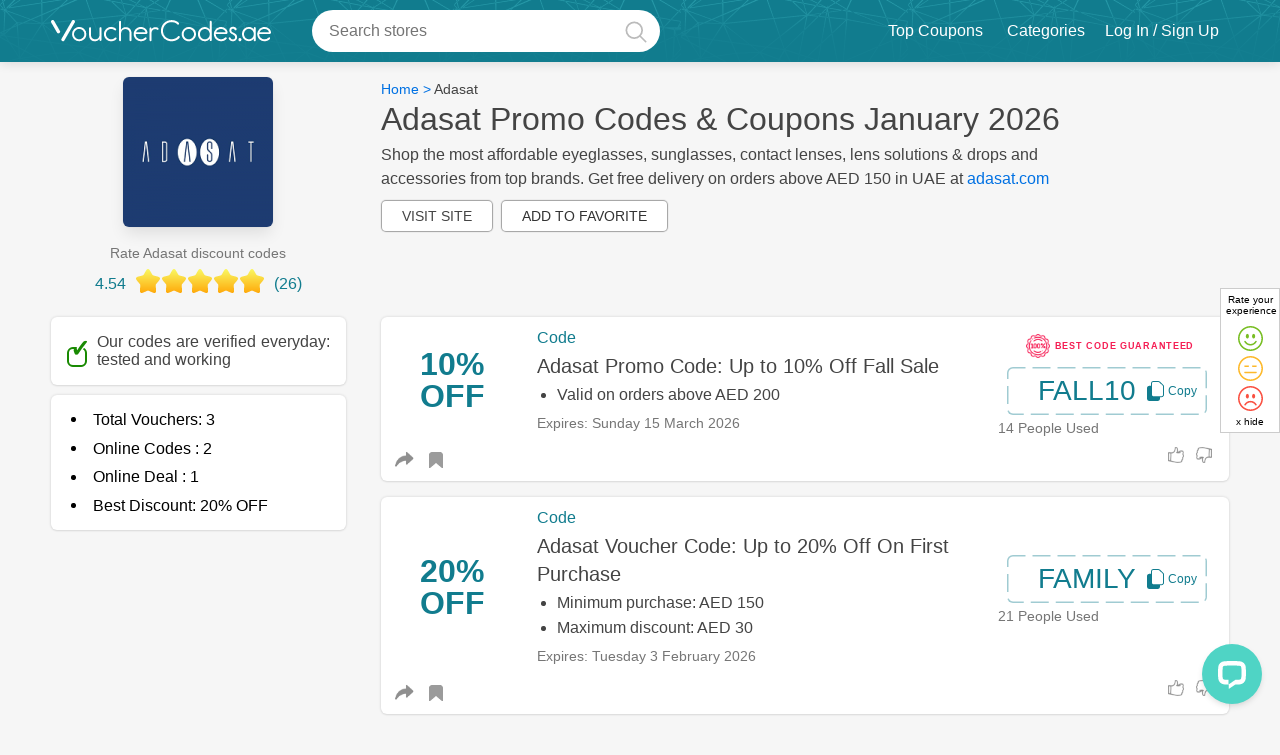

--- FILE ---
content_type: text/html; charset=utf-8
request_url: https://vouchercodes.ae/adasat-coupons
body_size: 66787
content:
<!DOCTYPE html>
<html lang="en-ae"  itemscope='' itemtype='http://schema.org/WebPage'>

    <!--[if lt IE 7]>      <html class="no-js lt-ie9 lt-ie8 lt-ie7"> <![endif]-->
    <!--[if IE 7]>         <html class="no-js lt-ie9 lt-ie8"> <![endif]-->
    <!--[if IE 8]>         <html class="no-js lt-ie9"> <![endif]-->
    <!--[if gt IE 8]>      <html class="no-js"> <!<![endif]-->
    <head>
        <meta charset="utf-8" />
        				        
        <!-- <meta http-equiv="Content-Type" content="text/html; charset=UTF-8" /> -->
        <title>Adasat UAE Promo Code - Exclusive 20% off January 2026</title>
        
        			<meta id ="og_title" property="og:title" content="Adasat UAE Promo Code - Exclusive 20% off January 2026 "/>
				<meta property="og:type" content="website" />
		            <meta property="og:url" content="https://vouchercodes.ae/adasat-coupons"/>
                <meta property="og:image" content="https://media-services.dcm-inc.com/mnt/data/csimages/devimages-vcuae/logos/150px/25525-coupons-codes.png"/>
		            <link rel="canonical" href="https://vouchercodes.ae/adasat-coupons" />
        		


				<meta property="fb:admins" content="100002191821116" />  
		<meta property="og:site_name" content="" />
        <meta property="og:description" content="The best Adasat discount code in January 2026: FALL10 for 10% off. 3 Adasat coupons available." />
		<meta name="keywords" content="Adasat coupon codes 2026, voucher code, discount code, coupons, promo code, promotional"/>
		 <meta name="description" content="The best Adasat discount code in January 2026: FALL10 for 10% off. 3 Adasat coupons available." />

		
<meta name="viewport" content="width=device-width, initial-scale=1.0, minimum-scale=1.0, maximum-scale=2.0" />
<link rel="preconnect" href="https://media-services.dcm-inc.com">
<link rel="preconnect" href="https://onesignal.com">
<link rel="preconnect" href="https://cdn.onesignal.com">
<link rel="preconnect" href="https://res.cloudinary.com">
<link rel="preconnect" href="https://www.googletagmanager.com">
<link rel="preconnect" href="https://www.google-analytics.com">
<link rel="preconnect" href="https://www.googleadservices.com">
<link rel="preconnect" href="https://e.clarity.ms">
<link rel="preconnect" href="https://www.clarity.ms">
		<link rel="preconnect" href="https://user.dcm-inc.com">
	<link rel="preconnect" href="https://dev.user.dcm-inc.com">	
<link rel="preconnect" href="https://cdn.livechatinc.com">
<link rel="preconnect" href="https://api.livechatinc.com">
<link rel="preconnect" href="https://secure.livechatinc.com">
<link rel="preconnect" href="https://i.clarity.ms">


<!-- <link rel="shortcut icon" type="image/ico" href="https://media-services.dcm-inc.com/couponsites/static/resources/image/vcuae/favicon.ico?v=2"/> -->
<link rel="shortcut icon" type="image/png" href="https://media-services.dcm-inc.com/couponsites/static/resources/image/vcuae/favicon.png?v=3"/>
<link rel="apple-touch-icon" type="image/png" href="https://media-services.dcm-inc.com/couponsites/static/resources/image/vcuae/favicon.png?v=3" /> 

 
        
				
		

        <style>#helpful-btn{margin:30px auto 0;text-align:center}.feedbackYesNo{display:none;margin:1.5rem .5rem;color:#000;padding: 20px 0}.cutomFeedbackWidget{cursor:pointer;margin: 0 0 0 15px}.hidden2{opacity:0;height:0;display:inherit}.headlable.mobile{display:none!important;border-top:1px solid #eee;padding:15px}@media all and (max-width:899px){.headlable.mobile{display:block!important}.desktop{display:none!important}}.navBtn.chatBtn{color:#fff;height:41px;padding:0 10px;white-space:nowrap;cursor:pointer;display:-webkit-box;display:-moz-box;display:-ms-flexbox;display:-webkit-flex;display:flex;-webkit-box-align:center;-ms-flex-align:center;align-items:center;margin:11px 0}.pcme .navBtn.chatBtn,.ccme .navBtn.chatBtn{font-size:14px;font-weight:700}.subheading{line-height:28px!important}.social_icons svg{height:30px;width:30px}.gift_icon a svg{width:13px}.moreless.moredetails.truncated{z-index:1 !important}.mobilemenuinner .language_wrap,.search_button{display:none}.navbar-fixed-top .container{position:relative}.header_dropnav{line-height:normal;height:0;opacity:0;overflow:hidden;padding:0;margin:0;position:relative;z-index:1;display:none}.main_navigation [data-hoverdrop] .fa-angle-down{top:0;right:0;position:relative;display:inline-block}.main_navigation .navmain .navA,.main_navigation [data-hoverdrop]{padding:21px 10px;display:block}.headlable, .main_navigation .navmain .navA, .header_dropnav .viewall, .main_navigation .static_nav li a{color: #fff}.fa-angle-down:before{content:''!important}.fa-angle-down:before{content:'';height:4px;width:4px;display:block;border:2px solid #8f8f8f;transform:rotate(-45deg);-webkit-transform:rotate(-45deg);-moz-transform:rotate(-45deg);-o-transform:rotate(-45deg);-ms-transform:rotate(-45deg)}.fa-angle-down:before{border-right-width:0;border-top-width:0}.header_main .fa-angle-down:before,.main_navigation .fa-angle-down:before,.nav_login .fa-angle-down:before{border-color:#fff}.sidebarmiddle_css{}.Breadcrumb{padding:.25rem 0;font-size:14px}.Breadcrumb .container_center{width:100%}.sectioninner .Breadcrumb{padding:0}.asideinner .Breadcrumb{padding:1rem 0;background-color:transparent;max-height:initial;overflow:initial;text-overflow:unset}.Breadcrumb a{margin-bottom:0;display:inline-block;font-weight:400}.Breadcrumb a:hover{color:#000;text-decoration:underline}.category .Breadcrumb a:last-of-type{color:#555}.NoBreadcrumb{color:#999;font-size:13px;padding-left:17px;padding-top:0}.bannerstrip{margin:10px auto;text-align:center;background-color:#efefef;padding:0}.bannerstrip img{max-width:100%}.side_bar_main,.side_bar_main2{margin-top:1.5rem;display:inline-block;width:100%;padding:1rem;word-break:break-word;font-size:14px}.side_bar_main ul,.side_bar_main2 ul{padding-left:0}.company_new_sidebar ul{padding-left:20px}.side_bar_main li,.side_bar_main2 li{list-style-type:disc}.side_bar_main2 .bluebutton.sm{font-weight:700;text-shadow:0 0 3px #000}.cards li{list-style-type:none}.centerinner .img-vert-center a{display:block;margin-bottom:0}.category .img-vert-center.ld-cmp{min-height:initial;max-height:initial;margin-bottom:0}.img-vert-center.ld-cmp.brndcmp{margin:0 auto 30px}.img-vert-center{border:solid 1px #e8e8e8;position:relative;transition:all .1s ease;margin:0;padding:0}.img-vert-center img{max-width:100%;color:#198a02}.img-vert-center.ld-cmp img{max-width:150px;line-height:normal;font-size:14px}.img-vert-center a,span.img-vert-center{vertical-align:middle;height:inherit;text-align:center}.landing_voucher{margin:0 0 1rem;padding:.75rem 0 .15rem;position:relative;width:100%;-webkit-box-orient:horizontal;-webkit-box-direction:normal;-ms-flex-flow:row wrap;flex-flow:row wrap}.codetoclip{padding:0}.blueborder{border-color:currentColor;border-width:2px}.landingvouchers .inner-box-heading{padding:0;-webkit-box-align:baseline;-ms-flex-align:baseline;align-items:baseline}.asideinner{-webkit-box-ordinal-group:2;-ms-flex-order:1;order:1}.sectioninner{-webkit-box-ordinal-group:3;-ms-flex-order:2;order:2}.landing_page .asideinner{padding-top:15px}.asideinner{margin-right:3%;margin-left:0}.static_pages .sectioninner{width:100%;margin-top:15px}.inner_main.saved_coupons .sectioninner{width:100%;margin-left:0}.sorry404_page .voucher_col_left{position:relative}.voucher_col_right.column2{-webkit-box-align:center;-ms-flex-align:center;align-items:center;-webkit-box-pack:center;-ms-flex-pack:center;justify-content:center;display:-webkit-box;display:-ms-flexbox;display:flex;-webkit-box-orient:vertical;-webkit-box-direction:normal;-ms-flex-direction:column;flex-direction:column;background-color:transparent;padding:0 .75rem}.voucher_col_right .button{float:right}.actmain{float:left;padding:0 0 20px 3%;width:84%}.expiredsection{display:inline-block;width:100%;margin-bottom:20px}.members_only_offer,[data-offerForText]{border:2px solid #cb335a!important;border-top-width:25px!important;position:relative}.members_only_offer:before,[data-offerForText]:before{content:'members only';text-transform:uppercase;position:absolute;top:-22px;left:20px;color:#fff;font-size:14px;font-weight:500}.members_only_offer_text{font-size:16px;padding:10px;border:dashed 2px #ddd;display:inline-block;margin:10px 0}[data-offerForText]:before{content:attr(data-offerForText)}.voucher_col_left{padding:0;min-height:90px}.landing_voucher .voucher_col_right{-webkit-box-flex:1;-ms-flex:1;flex:1;margin:0}.voucher_img1 .prominentcode{margin:0}.actmain.sorryVmsg{padding:0 0 0 3%}.voucherimage2{float:right;margin-top:10px;display:table-cell;text-align:center;vertical-align:middle;max-width:252px}.voucherimage2 img{font-size:0;cursor:pointer}.vouchercont{margin-bottom:0;min-height:0}.storepage .vouchercont:not(.vcuae .vouchercont,.arvcuae .vouchercont),.gotoVerified,.copyElem{cursor:pointer}.offerImg,.offer_textcont{margin:0 .75rem}.offer_textcont{-webkit-box-flex:2;-ms-flex:2;flex:2;text-align:left}.offers_from_title,.vouch_sharemedia{padding:5px .75rem;border-top:solid 1px #f1f1f1}.img_offer .vouch_sharemedia,.vouch_sharemedia{padding:5px 0;border:none;margin:0}.offers_from_title{border:solid 1px #e7e7e7;border-bottom:none}.search_middle .vouchercont{margin-bottom:0;padding-bottom:0}.landing_page .vouchercont{min-height:100px;padding-bottom:0}.leftAligned{text-align:center;min-height:100px;line-height:100px}.offer_free_shipping.leftAligned{max-width:100px;text-align:center;width:100%;padding-top:10px;display:table;line-height:normal}.offer_text{display:inline-block;line-height:normal;font-size:1.45rem;margin-right:7px}.offer_text,.offer_text strong{font-weight:bold}.offer_text.dollar:before{content:'$'}.offer_text .tag.percent,.offer_text .tag.off,.offer_text .tag.aed,.offer_text .tag.sale{font-size:2rem}.offer_text .tag.cash,.offer_text .tag.back{line-height:24px}.offer_text .tag.coupon{font-size:1.37rem}.offer_text .tag.code{font-size:2.2rem}.offer_text .tag.amount{font-size:2.3rem}.offer_text .tag.sitewide{font-size:1rem;line-height:20px}.offer_text .tag.discount{font-size:1.14rem;line-height:20px}.offerHead .offer_text .tag.end,.offerHead .offer_text .tag.of{display:inline-block;font-size:1.26rem;line-height:20px}.offerHead .offer_text .tag.up,.offerHead .offer_text .tag.to{display:inline-block;font-size:1.5rem;line-height:20px}.offerHead .offer_text .tag.season{font-size:1.17rem;line-height:20px}.offerHead .offer_text .tag.cashback{font-size:.8rem}.offerHead .offer_text .tag.clearance{font-size:.8rem;line-height:20px}.img-vert-center.setheight,.img-vert-center.setheight img{border-radius:4px;border:none}.img-vert-center.setheight img{font-size:8px;line-height:normal}.landing_voucher h3,.offer_title_main{margin:5px 0;font-size:20px;line-height:1.4em;font-weight:500;color:#444}.squareshape .landing_voucher h3{font-size:16px}.expiredsection .offer_expired{margin:0 0 6px;font-size:14px;border:solid 1px #ddd;background-color:#fff;padding:1rem;border-radius:8px}.landing_voucher h3 a,.landing_voucher h3 a:hover{color:#000;line-height:normal}.top-heading.landing_signup{min-height:300px;background:#26488e;border-radius:10px;padding:5%;color:#fff;margin:0 auto 20px}.landing_signup .img-vert-center{border:none}.landing_signup .imageLogo{width:150px;height:150px;padding:10px}.landing_signup .popup_title h3{color:#fff;padding-bottom:10px;font-size:36px}.landing_signup .popup_title{padding:0}.landing_signup .copy{padding-bottom:20px}.landing_signup .signup_boxinner{position:relative}.landing_signup .signup_boxinner .subs_btn{position:absolute;height:44px;margin:0;width:25%}.landing_signup input.textBox{font-size:18px;height:20px;padding:10px 2%}.landing_signup .popup_title{width:70%;margin:0 0 0 2%}#copy-button.hidden{visibility:hidden;width:0;height:0}.additional_actions{display:inline-block;min-width:70px}[data-opentoggle],[data-opentogglebox]{opacity:0;height:0;overflow:hidden;margin:0;padding:0;min-height:0}.vouch_sharemedia [data-opentogglebox].active{margin-top:1rem;margin-bottom:1rem;text-align:left}.additional_actions .active.fa-mobile{background-color:var(--primary-color);display:inline-block}.additional_actions .active.fa-mobile:before{background-color:#f1f1f1}.company_vocuher{z-index:auto}.company_vocuher.vcuae.Noon:first-of-type,.top_offer{border:2px solid var(--primary-color)}.category_offers .landing_voucher{margin:0 1% 2% 1%;width:31.32%;min-width:214px;border:none}.category_offers .landing_voucher:hover{-webkit-box-shadow:5px 5px 8px 0 rgba(0,0,0,.12),0 3px 10px 0 rgba(0,0,0,.08);box-shadow:5px 5px 8px 0 rgba(0,0,0,.12),0 3px 10px 0 rgba(0,0,0,.08);-webkit-transform:translate(0,-3px);-ms-transform:translate(0,-3px);transform:translate(0,-3px);-webkit-transition:-webkit-box-shadow .3s,-webkit-transform .3s;transition:-webkit-box-shadow .3s,-webkit-transform .3s;-o-transition:box-shadow .3s,transform .3s;transition:box-shadow .3s,transform .3s;transition:box-shadow .3s,transform .3s,-webkit-box-shadow .3s,-webkit-transform .3s}.category_offers .vouchercont{width:100%!important;float:none;padding:20px;text-align:center}.category_offers .offer_image,.offer_image{margin-bottom:10px;margin-top:10px}.offer_img1{margin:.75rem;margin-top:0;margin-bottom:10px;text-align:center;max-width:90px}.voucher_img1 .offer_img1{margin:0 1rem;-webkit-box-align:center;-ms-flex-align:center;align-items:center;display:-webkit-box;display:-ms-flexbox;display:flex;-webkit-box-pack:center;-ms-flex-pack:center;justify-content:center}.category_offers .offer_image{min-height:150px;line-height:150px;text-align:center;width:100%;display:block;cursor:pointer}.category_offers .offer_image img{line-height:normal;max-width:150px}.offer_type{display:inline-block}.offerImg .offer_type{margin-top:15px}.sorry404_page .offer_type{margin-top:15px}.topratedCoupon{margin:0 21px 15px;font-size:13px;color:#794d20;float:right;padding:15px;display:-webkit-box;display:-ms-flexbox;display:flex;-webkit-box-align:center;-ms-flex-align:center;align-items:center}.topratedcoupon_icon{display:inline-block;height:20px;width:20px;margin:0 3px 0 0;background-size:100%;background-repeat:no-repeat}.voucher_col_right .verified{margin-top:5px;margin-bottom:5px;font-size:12px;font-weight:700}.verified,.offer_count{white-space:nowrap;color:#198a02;font-size:14px;font-weight:400}.results_count .offer_count{font-size:24px}.gift_icon a{color:var(--primary-color);margin:0 .5rem}.category_offers .vouch_sharemedia,.category_offers .voucher_col_right .buttonBtn{display:none}.category_offers .landing_voucher h3{margin:0 0 10px;text-align:left;line-height:normal;min-height:63px}.category_offers .lastviewed{margin:0;padding:0;text-align:left}.category_offers .additional_actions{margin:0;text-align:center;position:absolute;top:5px;right:5px;width:30px;min-width:30px}.category_offers.squareshape .mysaveditems{margin-right:0}.squareshape .offer_type{display:block;margin:0 0 10px;text-align:left}.lastviewed{margin:0 10px 4px;min-height:0;padding:0;font-size:12px;text-transform:capitalize;color:#9b9b9b}.revamp .green.lastviewed{margin:0;text-transform:none}.addedDate{margin:10px 0;color:#767676}.addedDate.blink{margin:0;color:#fd5c88}.vouchercont .verified{color:#198a02;margin-right:5px}.lastUsed .used{color:#454545;font-weight:500}.dotSeptr:before{content:'\002E';color:#c5c5c5;font-size:24px;font-family:monospace}.vouchercont .column1{display:-webkit-box;display:-ms-flexbox;display:flex;-webkit-box-pack:center;-ms-flex-pack:center;justify-content:center;-webkit-box-align:center;-ms-flex-align:center;align-items:center;margin:20px;margin-left:0;text-align:center}.offerImg.column1{max-width:90px;min-width:90px;text-align:center;margin:0 0 10px .75rem}.vouchercont .offer_image.column1{max-width:300px;width:auto;min-width:60px;margin-right:20px;-webkit-box-align:start;-ms-flex-align:start;align-items:flex-start;-webkit-box-pack:start;-ms-flex-pack:start;justify-content:flex-start}.vouchercont .offer_image.bigimg{width:100%;margin-top:0;margin-left:0;margin-bottom:0}.vouchercont .offer_image.smallimg{margin:20px;-webkit-box-align:center;-ms-flex-align:center;align-items:center}.vouchercont .column2.voucher_img1{display:-webkit-box;display:-ms-flexbox;display:flex;-webkit-box-orient:vertical;-webkit-box-direction:normal;-ms-flex-direction:column;flex-direction:column}.merchantInfo{-webkit-box-orient:horizontal;-webkit-box-direction:normal;-ms-flex-flow:row wrap;flex-flow:row wrap;position:relative}.vouchercont .column1 .inner{min-width:100px;display:-webkit-box;display:-ms-flexbox;display:flex;-webkit-box-pack:center;-ms-flex-pack:center;justify-content:center;-webkit-box-orient:vertical;-webkit-box-direction:normal;-ms-flex-direction:column;flex-direction:column;-webkit-box-align:center;-ms-flex-align:center;align-items:center}@media all and (min-width:980px){.inner-box-heading{flex-basis:100%;margin-bottom:10px}.merchant_actions{-webkit-box-ordinal-group:3;-ms-flex-order:2;order:2}.submitformdrop{-webkit-box-ordinal-group:4;-ms-flex-order:3;order:3}}.recommendfrd{text-align:center;margin-top:0;display:inline-block;width:100%;position:relative;z-index:9}.recommendfrd .recom_logo_link{margin:0 auto;width:150px;display:block}.recommendfrd .recom_logo{border:1px solid #eee;display:table-cell;height:150px;text-align:center;vertical-align:middle;width:150px}.recommendfrd img{vertical-align:middle}.recom_link{padding:10px 0;width:100%;margin:0 0 0;text-align:center;display:inline-block}.rateDiv{margin:0 auto;text-align:center;padding:0}.ratingstarsmain{display:inline-block;width:114px;height:22px;position:relative;margin-bottom:10px}.rate0,.rate0-5,.rate1-0,.rate1-5,.rate2-0,.rate2-5,.rate3-0,.rate3-5,.rate4-0,.rate4-5,.rate5-0{position:absolute;top:1px;height:22px;left:0}.rate0{width:0}.rate0-5{width:12px}.rate1-0{width:23px}.rate1-5{width:35px}.rate2-0{width:46px}.rate2-5{width:58px}.rate3-0{width:69px}.rate3-5{width:81px}.rate4-0{width:92px}.rate4-5{width:104px}.rate5-0{width:114px}.recomd_act{text-align:center;font-size:14px}.recomd_act h4{margin-bottom:15px;font-weight:400}.recomd_act button{border:1px solid #d9d9d9;border-radius:4px;height:30px;line-height:30px;padding:0 10px;text-align:center;background-color:#fff;color:#999;cursor:pointer}button.yes{width:60px;margin:0 5px 0 0;background-color:#198a02;color:#fff;border-color:#198a02}button.no{width:60px;background-color:#dd021c;border-color:#c30118;color:#fff}button.yes.active .checkmark:after,button.yes:hover .checkmark:after{border-color:#fff}button.yes.active,button.yes:hover{background-color:#34a234;color:#fff;border-color:#198a02}.closmark{float:left;position:relative;margin:-2px 0 0 0}.closmark:hover{opacity:1}.closmark:after,.closmark:before{position:absolute;left:12px;content:' ';height:15px;width:2px;background-color:#aaa;top:5px}.closmark:before{transform:rotate(45deg)}.closmark:after{transform:rotate(-45deg)}button.no.active .closmark:after,button.no.active .closmark:before,button.no:hover .closmark:after,button.no:hover .closmark:before{background-color:#fff}button.no.active,button.no:hover{background-color:#da3a4d;border-color:#c30118;color:#fff}.rate-success,.success{color:#0e840e;font-size:16px;border-radius:6px}.success{margin:10px 0}.rate-success .checkmark:after{border-color:green;top:-3px;right:0;position:relative}.asideinner,.fltrs_inner.verified label{color:#454545}.vouch_sharemedia{display:inline-block;width:100%;margin:0 .75rem;padding:0}.vouch_sharemedia .shareLinktxt{padding:0}.mediaitems,.mediaitems li{display:inline-block;margin:0;color:#727c7d;line-height:normal}.mediaitems{padding:10px 0;margin:0;width:100%;overflow:hidden;background-color:#fff;border-top:#f1f1f1 solid 1px}.mediaitems li .fa{font-size:18px}.mediaitems li .fa-share-alt{position:relative;top:1px}.mediaitems li .fa-comment-o span{padding-left:5px;font-size:14px}.mediaitems li{cursor:pointer;margin-bottom:0;font-weight:500;font-size:16px}.fa-comment-o:hover:before,[data-media].active .fa-comment-o:before{color:var(--primary-color);content:'\f075'}[data-media].active{color:#454545}div[data-mediashow]{background-color:#fafafa;margin:0;padding:0;color:#4e4e4e;font-size:14px;line-height:18px;height:0;overflow:hidden;position:relative}.icon_verified{margin:0 5px}.mediablock.active,div[data-mediashow].active{display:block;height:auto;padding:1rem 2%;opacity:1;background-color:#f9f9f9;color:#454545}.mediablock.active{margin:15px 0;position:relative;display:inline-block!important;width:100%}div[data-mediashow=comments].active{padding:30px 2% 0;overflow:auto}div[data-mediashow] .closesocialbox{display:none}div[data-mediashow] ul li{cursor:default}div[data-mediashow].active:before{border-bottom:10px solid #eee;border-left:10px solid transparent;border-right:10px solid transparent;content:"";left:50%;position:absolute;top:-11px;margin-left:-5px}div[data-mediashow].active:after{border-bottom:10px solid #fafafa;border-left:10px solid transparent;border-right:10px solid transparent;content:"";left:50%;position:absolute;top:-9px;margin-left:-5px}div[data-mediashow] .commentsblock{box-shadow:none;overflow:initial;padding:inherit;margin:0;position:relative;padding:0}div[data-mediashow] .commentsblock .closecomment{display:none}.fb_edge_widget_with_comment{position:relative;width:87px;float:right}.txtfilters{font-size:14px;color:#b1b1b1;padding:5px 0;cursor:pointer;text-align:left;text-indent:0}.txtfilters .coupons{margin-right:5px}.txtfilters .coupons.active{color:#5dc1ec}.results_count{margin-bottom:5px;font-size:14px;font-weight:500;width:100%;padding:1rem 1rem 0;text-align:left}.fltrs_inner{border-bottom:solid 0 #ddd;padding-bottom:0}.fltrs_inner h4,.fltrs_inner.verified label,.results_count h4{padding:0;letter-spacing:-.02em;margin-bottom:1rem;font-weight:400;font-size:14px}.fltrsApplied{display:none}.fltrsApplied.active,.fltrs_inner{padding:0 1rem}.fltrsApplied.active{display:block;padding-top:1rem;font-weight:400;font-size:16px}.reset_fltr.button_text{float:right;border:none;background:0 0}.facet input[type=checkbox]+label,.facet input[type=radio]+label{display:-webkit-box;display:-ms-flexbox;display:flex;-webkit-box-align:center;-ms-flex-align:center;align-items:center;cursor:pointer}.facet_label .flterttl{display:inline-block;width:75%;position:static;word-wrap:break-word}.list_checkboxes li{margin:10px 0;display:none;line-height:normal}.list_checkboxes li:nth-child(-n+5){display:block}.list_checkboxes label{line-height:normal;font-size:14px;font-weight:400}.list_checkboxes label span{position:absolute;right:0;top:2px;font-size:14px}.results_count_big{font-size:36px;line-height:36px;display:block;margin-bottom:5px}.fltrs_inner{position:relative}.fltrs_inner.verified label{cursor:pointer;font-weight:500}.fltrs_inner,.recommendfrd{margin-bottom:15px}.fltrs_inner,.recommendfrd{margin-bottom:0}.fltrs_inner.verified{margin-bottom:15px}.filter_search{position:relative}.filter_search input{width:100%;padding:8px;border:1px solid #d3d3d3;color:#555;font-weight:500;text-indent:20px;position:relative}.filter_search .fa-search{position:absolute;top:8px;left:6px;z-index:1;color:#aaa}.howtouse li{margin-bottom:0;margin-left:16px;list-style:decimal}.more_details_block h2,.sidbar_title,.side_bar_main h2,.side_bar_main2 h2{font-size:16px;line-height:normal;letter-spacing:-.02em;margin-bottom:1rem;color:#444;font-weight:500}.saveing.side_bar_main2 ol,.saveing.side_bar_main2 ul{padding-left:20px;margin-top:10px;display:inline-block}.saveing.side_bar_main2 ul li{list-style-type:disc;margin-bottom:1rem}.dblock{display:block}.p5{padding:5px}.p10{padding:5px}.blocklink{padding:20px 20px 20px;border-radius:3px;margin-top:0;word-break:break-word;color:#000}.blocklink.notes{padding:1rem;margin-bottom:15px}.blocklink.notes img{margin:15px 0;display:block}.blocklink.notes p img{margin:0 15px 0 0}.blocklink.notes ul{margin:15px 1rem 0}.blocklink.notes li{list-style-type:disc;margin-bottom:10px}.blocklink.notes.faq li{list-style-type:none;margin-bottom:25px}.blocklink.notes strong{font-weight:500}.notes ol{margin:0 0 20px;padding:0 1rem}.notes.faq ol{padding:0}.notes ol li{list-style-type:decimal}.notes h2,.notes h2 span,.notes h3,.notes h3 span,.notes h4,.notes h4 span,.notes h5,.notes h5 span{line-height:normal!important;font-weight:500!important;margin-bottom:5px}.notes h2,h2{font-size:26px}.notes h3,h3{font-size:20px}.notes h4,h4{font-size:18px;color:#454545}.notes h5,h5{font-size:16px}.revamp .notes h2,.revamp .notes h3,.revamp .notes h4,.revamp .notes h5{text-align:left!important}.notes a{font-weight:500 !important;}#reviewsList .h2_title{text-align:center}.blocklink p strong{font-weight:500}@media all and (max-width:599px){.blocklink.notes{padding:1rem 10px}}.blocklink h1,.blocklink h2,.blocklink h3{text-align:left;margin-bottom:15px;font-size:20px}.blocklink table{box-shadow:none!important}.blocklink table,.side_bar_main table{border-collapse:collapse;border:solid 1px #ddd;width:100%!important;table-layout:fixed;word-wrap:break-word;height:auto!important;float:unset!important}.side_bar_main table{overflow:hidden}.side_bar_main td,.side_bar_main th{padding:1rem;border:solid 1px #eee}.blocklink table th,.blocklink table td,.default_notes th{padding:15px;border:solid 1px #ddd;text-align:left;width:100%!important}.blocklink table th{font-weight:500}.blocklink.update{border:none;background-color:#fafafa}.blocklink.update h3{margin:2px 0 8px}.blocklink p,.notes li{font-size:16px;line-height:24px;margin-bottom:15px}.blocklink .faq_answer p{margin:5px}.blocklink p img{margin:20px 0}.blocklink table td p{padding:0 0 0 10px;font-size:14px;line-height:normal;text-align:left;margin-bottom:0}.faq_answer *,.faq_question *{display:inline;font-size:inherit!important;padding:0;margin:0!important;color:inherit!important}.pagination-main-div{text-align:center;font-size:14px;position:relative}.category .pagination-main-div{margin-bottom:15px}.squareshape .pagination-main-div{min-height:30px}.countreslt,.page-number,.category_pagination_btn{margin:5px 3px 5px;text-transform:capitalize;font-weight:500;display:inline-block;background-color:#fff;padding:5px 10px;border:1px solid #eee;border-radius:30px;font-size:15px;color:#454545;position:relative;z-index:1}.countreslt{background-color:transparent;border:0}.page-number{font-weight:500}.reset_all,.submitformdrop{cursor:pointer;float:right}.reset_all{color:red}.submitformdrop{margin:21px 3px 10px 0;position:relative}.submitformdrop a .fa-tag{left:-13px;top:-6px}.disable-facet{opacity:.4!important;pointer-events:none!important}.store_heading{margin-bottom:0;display:-webkit-box;display:-ms-flexbox;display:flex;-webkit-box-align:center;-ms-flex-align:center;align-items:center;-webkit-box-pack:justify;-ms-flex-pack:justify;justify-content:space-between;-webkit-box-orient:horizontal;-webkit-box-direction:normal;-ms-flex-flow:row wrap;flex-flow:row wrap}.merchant_actions ul{display:-webkit-box;display:-ms-flexbox;display:flex;-webkit-box-pack:center;-ms-flex-pack:center;justify-content:center}.lbltxt:first-child{margin-left:0;font-weight:400}.merchant_actions ul li{float:left;margin:0 0 0 6px;white-space:nowrap}.merchant_actions ul li.lbltxt{font-size:14px;background-color:transparent;min-height:40px;line-height:40px;min-width:50px}.rdbrdrBtn{border:2px solid transparent;border-radius:3px;text-align:center;cursor:pointer;padding:8px 25px;color:#666;font-size:14px;position:relative}.lbltxt:last-child{border-radius:25px}.rdbrdrBtn.active,.rdbrdrBtn:hover{background:#fff;color:var(--primary-color);border-color:#eaeaea}.merchant_actions .rdbrdrBtn span{font-size:11px}.emailsharebox-form{margin:0 auto}.emailsharebox{background:#fff;border:1px solid #eee;font-size:14px;padding:30px 10px;z-index:10;height:auto;margin:15px;position:relative}.emailsharebox-title{color:#000;font-size:16px;padding:0;margin:10px 0}.emailsharebox-field-group form{display:-webkit-box;display:-ms-flexbox;display:flex}.emailsharebox-field-group{display:inline-block;max-width:300px;text-align:center}.emailsharebox-field-group .bluebutton{margin-left:10px;padding:0 15px;height:40px}.more_details_block.about_merchant_stats:not(.about_merchant_stats){word-break:break-word;border-radius:0;box-shadow:none;padding:0}.more_details_block.about_merchant_stats{padding:10px 15px;margin-top:0}.more_details_block b{display:block;line-height:20px}.more_details_block ul{font-size:13px;margin-top:1em;margin-bottom:1em}.more_details_block p{margin-bottom:15px;font-size:14px}.txtright{text-align:right}ul.normal_list{list-style-type:none;display:block}ul.bullet_list{margin-left:20px}ul.bullet_list li,ul.normal_list li{margin-bottom:5px}ul.bullet_list li{list-style-type:disc!important}.styled_checkbox{position:absolute;opacity:0}.styled_checkbox+label{position:relative;cursor:pointer;padding:0}.styled_checkbox+label:before{content:"";margin-right:5px;display:inline-block;vertical-align:middle;width:18px;height:18px;background:#fff;border:1px solid #ccc;border-radius:3px;position:relative;top:0}.styled_checkbox:checked+label:before,.styled_checkbox:hover+label:before{background:var(--primary-color)}.styled_checkbox:focus+label:before{box-shadow:0 0 0 3px rgba(0,0,0,.12)}.styled_checkbox:disabled+label{color:#8f8f8f;cursor:auto}.styled_checkbox:disabled+label:before{box-shadow:none;background:#ddd}.styled_checkbox:checked+label:after{content:"";position:absolute;left:5px;top:50%;background:#fff;width:2px;height:2px;box-shadow:2px 0 0 #fff,4px 0 0 #fff,4px -2px 0 #fff,4px -4px 0 #fff,4px -6px 0 #fff,4px -8px 0 #fff;-webkit-transform:rotate(45deg);transform:rotate(45deg)}.slide_btn_effect{position:relative;color:#454545;font-weight:500;cursor:pointer}.slide_btn_effect input[type=checkbox]{visibility:hidden;height:0;width:0;position:absolute;top:0;left:0}.slide_btn_effect label{display:block;position:relative}.slide_btn_effect label:before{content:'';width:36px;height:21px;background:#808080;margin:0;-webkit-border-radius:50px;-moz-border-radius:50px;border-radius:50px;float:right;top:0;position:relative}.slide_btn_effect label:after{content:'';width:13px;height:13px;-webkit-border-radius:50px;-moz-border-radius:50px;border-radius:50px;cursor:pointer;position:absolute;top:4px;right:19px;border:0 solid #f1f1f1;background:#fff}.slide_btn_effect input[type=checkbox]:checked+label:before{background:currentColor}.slide_btn_effect input[type=checkbox]:checked+label:after{background:var(--primary-color)}.slide_btn_effect input[type=checkbox]:checked+label:after{right:3px}.merchantlinkscont{margin-top:1.5rem;background-color:#fff;padding:2rem 0}.autoscrolldiv{max-height:300px;overflow:visible}.autocenterbox{display:inline-block;vertical-align:middle}.autocenterbox h3{text-transform:uppercase;color:#fff;margin-bottom:10px}.autocenterbox ul{display:block;line-height:normal}.autocenterbox a{font-size:14px;margin:0 0 10px;display:block}.merchantlinkscont .autocenterbox h3{font-size:20px;font-weight:500;color:#444;text-transform:unset;padding:5px 0;background-color:transparent}.merchantlinkscont .flexbox{-webkit-box-pack:center;-ms-flex-pack:center;justify-content:center;-webkit-box-orient:horizontal;-webkit-box-direction:normal;-ms-flex-flow:row wrap;flex-flow:row wrap}.merchantlinkscont .autocenterbox{opacity:1;height:auto;box-shadow:none;margin:0 10px;padding:15px 0;max-width:300px;min-width:300px}.iconLink.whatsApp.formobile{margin:0 0 0 4px}.showonly_ten .autoscrolldiv{max-height:unset}.showonly_ten.active .autoscrolldiv{max-height:300px}.showallbutton{cursor:pointer;color:var(--primary-color);padding:10px 0;text-decoration:underline}.showonly_ten.autocenterbox a{display:none}.showonly_ten.active.autocenterbox a,.showonly_ten.autocenterbox a:nth-child(-n+10){display:block}.showonly_ten.active .count{display:none}.showonly_ten .lesstxt{display:none}.showonly_ten.active .lesstxt{display:block}.asideinner .centerinner{margin-top:0}.commentstrig{float:left;margin:1px 0 0}.commentstxt{cursor:pointer;float:left;font-size:12px;padding:2px 4px 0 10px;text-decoration:underline;width:auto}.commentsblock{box-shadow:0 0 1px #999;overflow:auto;padding:20px 4%;margin:10px 0 20px;position:relative}.commentsblock h3{color:#000;font-size:18px;margin-bottom:10px;margin-top:0}.commentsblock p.commentauthor{font-size:12px;padding:15px 0;color:#454545}.commsecuBlock img{width:50%}.commentsblock p{color:#454545;margin:0}.postComment{height:26px;margin:15px 0 0;padding:0 10px 3px}.showComments{margin:0;padding:0}.showComments h4{color:#454545;padding:0 0 10px}.showComments ul{max-height:290px;margin:0;padding:0}.showComments ul li{position:relative;margin:0;padding:10px 0;color:#454545;border-bottom:1px solid #eee;line-height:normal;list-style-type:none!important}.showComments ul li.first-comment{border-bottom:none}.showComments ul li p.commentDescri{margin:0;padding:0;position:relative;font-family:inherit}.showComments ul li p.commentAuthor,.showComments ul li p.commentAuthor.reply{font-size:13px;color:#bbb;margin:0;padding:0}.showComments ul li p.commentAuthor{font-size:13px;color:#9f9f9f;text-indent:0;margin:10px 0 0}.showComments ul li p.commentAuthor.reply{margin:20px 0 20px 50px;padding:0;position:relative;color:#333;line-height:16px}.showComments ul li p.commentAuthor.reply:before{position:absolute;left:-46px;top:0;content:"Reply:";color:var(--primary-color);width:10px;height:10px;font-size:13px}.showComments ul li ul.thumb{width:100%;display:block}.showComments ul li ul.thumb li{clear:both;border:none;display:inline-block;float:none}.showComments ul li ul.thumb li img{position:relative}.commentUp:before{content:"";height:23px;width:24px;left:-25px;position:absolute;top:12px}.commentShowMoreBtn{background-color:#999;border:1px solid #cfcfcf;color:#fff;cursor:pointer;float:left;font-size:14px;margin:10px 0 0;padding:2px 28px 3px;text-align:center;width:auto}.commentShowMoreBtn:hover{background-color:#fff;color:#999}.commentsss{float:left;margin:0 6px 0 0;color:#198a02;width:auto;height:20px;font-size:13px;cursor:pointer}.commentboxbot .commenticon,.commentsss .show_comment{float:left;height:20px;padding:0 0 0 20px}.commentsss .show_comment:hover{background-position:-575px -291px}.coomentCount{color:#198a02;font-size:12px;padding:0 0 0 3px;line-height:20px}.commentsss:hover{text-decoration:underline}.commentboxbot{cursor:pointer;overflow:hidden;padding:10px 160px 10px 10px;white-space:nowrap;word-wrap:normal;font-size:14px;line-height:24px;position:relative;display:block;margin:30px 0 0 0;height:24px;background-color:#eee}.commentboxbot:after{position:absolute;right:12px;content:'Read Full comment';width:auto;color:#3a66cc}.comm_box_wrap{display:inline-block;max-width:100%;overflow:hidden;position:relative;text-overflow:ellipsis;vertical-align:bottom}.commenticon{margin:2px 0 0 0}.zoom_thumbbox{cursor:pointer}.commentsblock .zoom_thumbbox{margin-top:10px;display:block;padding:20px 0;cursor:pointer}.commentsblock .zoom_thumbbox img{-webkit-box-shadow:0 5px 5px #a9a9a9;box-shadow:0 5px 5px #a9a9a9}.frst_comm_text{position:relative;padding:0 5px 0 6px}.comm_box_wrap:before,.frst_comm_text:after{position:absolute;content:'"';width:5px;height:20px}.userlink{margin:0 0 0 10px}.frst_comm_text:after{top:-4px;left:0}.comm_box_wrap:before{top:0;right:0}.relatedCatP{float:left;margin:2px}.shareMediaLink,.socialMediaDiv{margin:0;padding:15px}.shareMedia{position:relative;z-index:0}.socialMediaDiv h4,.shareMediaLink h4{margin-bottom:5px;font-size:14px}.shareLinkTextBox{color:#000;height:auto;width:80%;padding:10px;border:solid #eee 1px}.email-div,.fb-div,.tw-div{display:inline-block;padding:0;margin:0 0 5px 5px;width:auto;position:relative;z-index:5;font-weight:400}.emailshare,.fb_share,.twitter-share-button{padding:5px 10px;border-radius:6px;display:block;font-size:14px}.fb_share{background:#6278a4;color:#fff}.twitter-share-button{color:#fff;background-color:#1b95e0}.emailshare{background-color:#c71610;color:#fff}.shareLinktxt{cursor:pointer;display:inline-block;font-size:14px;padding:10px 0 5px 0;width:100%}.shareLinktxt.active{color:#fff;background-color:var(--primary-color)}.h2_inline{margin:20px 0 10px;display:inline-block;width:100%}.list a{padding:.75rem;display:inline-block}.h2_title{margin:15px 0;padding:0;color:#444;font-size:20px;display:inline-block;width:100%}.expiredBot{display:block;margin:25px auto 10px;max-width:620px}.lbltxt.online-code,.offer.online-code{color:#1896bc}.lbltxt.sale,.offer.sale{color:#c03142}.offer_anchor_text{display:block;margin:0 auto;line-height:1;text-align:center;font-size:41px}.offer_anchor_text.txt0{font-size:18px}.offer.sale .offer_anchor_text.txt0,.offer_anchor_text.txt1{font-size:26px;line-height:normal}.offer_anchor_text.txt2{font-size:41px}.rect_btns_list li{margin:0 3px 6px;float:left;list-style-type:none}.rect_btns_list a{color:#444;text-decoration:none;padding:5px 10px;margin-bottom:10px;display:inline-block;text-shadow:0 1px 0 hsla(0,0%,100%,.4);text-align:center;font-weight:500;background:#fff;border:solid 1px #e7e7e7}.rect_btns_list.md a{padding:10px 15px}.rect_btns_list a:hover{background:var(--primary-color);color:#fff}.merchant_actions.rect_btns_list{background-color:transparent;display:inline-block}[id^=sms-title]{position:absolute;top:-22px;left:0}[id^=sms-title].action_title{position:static}[id^=sms-title] .success{background-color:#198a02;margin:0;padding:3px 10px;color:#fff;text-align:center;font-size:12px;font-weight:400}.landingWrapper{margin:1rem auto;width:100%;-webkit-box-align:start;-ms-flex-align:start;align-items:flex-start;position:relative;-webkit-box-orient:horizontal;-webkit-box-direction:normal;-ms-flex-flow:row wrap;flex-flow:row wrap}.landingWrapper.landing_pagemain{margin-top:0}.landingWrapper .content_wrapper{display:inline-block;width:100%}.land_header{margin:0 auto;position:relative;float:left;width:100%;padding:15px 0 15px;border-bottom:1px solid #ddd}.land_headerinner{margin:0 auto;position:relative}.lgtgrn{background-color:#89b925!important}.white{color:#ccc!important;background-color:#fff}.category_offers .fa-mobile{display:none}.category_offers .voucher_col_right,.category_offers .voucher_col_right .prominentcode{float:none!important;display:block!important;width:100%!important;text-align:center}.col_3div .col{display:inline-block;width:33.33%;text-align:center}.col_3div .col h3{line-height:normal}.col_3div .col img{margin-bottom:10px}.col_3div .col .details p{line-height:18px;font-size:12px;max-width:300px;margin:0 auto}.recommendfrd{text-align:center}.recommendfrd .recom_logo_link{margin:0 auto;width:150px;display:block}.recommendfrd .recom_logo{border:1px solid #eee;display:table-cell;height:150px;text-align:center;vertical-align:middle;width:150px}.recommendfrd img{vertical-align:middle}.recom_link{padding:10px 0;width:100%;margin:0 0 0;text-align:center;display:inline-block}.moredetails ul li{display:block;margin:0;border-bottom:0px solid #ddd;padding:10px 0}.flexc,.moredetails.fa_icon ul li{display:-webkit-box;display:-ms-flexbox;display:flex;-webkit-box-align:center;-ms-flex-align:center;align-items:center}.moredetails li span,.moredetails li span a{width:90%;text-overflow:ellipsis;overflow:hidden;display:block}.moredetails ul li:last-of-type{border-bottom:0}.moredetails ul li img{margin-right:5px;max-width:35px}.moredetails li .fa,.moredetails li svg{font-size:18px;margin:0 10px;position:relative;text-align:left;width:24px;min-width:24px;height:24px;background-repeat:no-repeat}.moredetails ul.flag_icon_list li{display:inline-block;border-bottom:0}.flag_icon_list .flag{width:28px;height:19px;margin-right:5px;display:inline-block;box-shadow:0 2px 5px #999}.common_popup_outer.favoritepop .popcontainer{max-width:440px;background:-webkit-gradient(linear,left top,left bottom,color-stop(50%,#fff),color-stop(0,rgba(255,255,255,0))) 0 0,radial-gradient(circle closest-side,#fff 53%,rgba(255,255,255,0) 0) 0 0,radial-gradient(circle closest-side,#fff 50%,rgba(255,255,255,0) 0) 55px 0 #48b;background:-o-linear-gradient(#fff 50%,rgba(255,255,255,0) 0) 0 0,-o-radial-gradient(circle closest-side,#fff 53%,rgba(255,255,255,0) 0) 0 0,-o-radial-gradient(circle closest-side,#fff 50%,rgba(255,255,255,0) 0) 55px 0 #48b;background:linear-gradient(#fff 50%,rgba(255,255,255,0) 0) 0 0,radial-gradient(circle closest-side,#fff 53%,rgba(255,255,255,0) 0) 0 0,radial-gradient(circle closest-side,#fff 50%,rgba(255,255,255,0) 0) 55px 0 #e8e8e8;background-size:110px 280px;background-repeat:repeat-x;padding:15px 20px}.favoritepop .poptext{font-size:13px}.favoritepop .poptext.love{margin-top:40px}.favoritepop .subscribe input.textBox{box-shadow:none;border:1px solid #ddd;height:38px;font-size:16px;font-weight:400;border-radius:30px;margin-bottom:10px;width:100%}.favoritepop .subscribe .bluebutton{text-align:center;min-width:140px;box-shadow:none;margin:0 auto;width:100%;border-radius:30px;height:38px;line-height:38px}.top-heading{clear:both;overflow:hidden;display:block;padding:0}.catfilters,.close_asideinner{display:none}.catfilters{opacity:0;display:none!important}.onmobile{display:none}.offer_note{margin-bottom:10px;font-weight:400;font-size:14px;background-color:#f7f7f7;padding:5px;border-radius:3px;color:#000}.offer_note b{color:#000}.whyexpired{top:-5px}.verifiedtip:before,.whyexpired:before{position:relative;width:20px;height:20px;line-height:20px;font-size:12px;font-weight:700;text-align:center;border-radius:100%;border:1px solid #ddd;color:#555;background-color:#fff;cursor:pointer}.verifiedtip{position:relative;display:inline-block;cursor:pointer;width:24px}.category .verifiedtip{top:-5px;float:right}.verifiedtip:before{content:'?';position:absolute;top:12px;right:0}@media all and (min-width:600px){.company_vocuher.flexbox{display:-webkit-box;display:-moz-box;display:-ms-flexbox;display:-webkit-flex;display:flex;-webkit-box-align:center;-ms-flex-align:center;align-items:center;width:100%}}.spaceBetween{-webkit-box-pack:justify;-ms-flex-pack:justify;justify-content:space-between}.company_vocuher .voucher_col_right.column2,.offer_button{width:100%}.oneScroll{max-width:829px;margin:0 auto;width:100%}@media all and (min-width:1160px){.company_vocuher .voucher_col_right.column2{min-width:auto;margin-left:auto;width:auto}}@media all and (min-width:800px){.sectioninner,.storeTopMn .right{min-width:65%;width:65%}.asideinner,.storeTopMn .left{min-width:32%;width:32%}}.topSection{width:100%}@media all and (min-width:960px){.sectioninner,.storeTopMn .right{min-width:70%;width:70%;min-height:1600px}.asideinner,.storeTopMn .left{min-width:27%;width:27%}.category .sectioninner{min-height:2360px}.vouchercont .offer_image.column1{min-width:150px}}@media all and (min-width:1120px){.sectioninner{margin-left:auto;max-width:829px;min-width:72%;width:72%}.arvcuae .sectioninner,.kobonaat .sectioninner{margin-left:unset;margin-right:auto}.asideinner{max-width:288px;min-width:25%;width:25%;margin-bottom:200px}}@media screen and (-ms-high-contrast:active),(-ms-high-contrast:none){.asideinner,.sectioninner{display:inline-block;vertical-align:top}.sectioninner{width:74%}.flexCenter,.flexbox,.flexboxboth,.flexboxesmain{display:inline-block;width:100%}.category_offers .landing_voucher{display:inline-block}.category_offers .landing_voucher{width:31%;vertical-align:top}.linkL{float:left}.linkR{float:right}.full{width:100%}.offer_img_ttl_desc{text-align:center;width:100%}.offer_img_ttl_desc .col2{display:inline-block!important;text-align:left}.asideinner{float:left}}.prominentcode{position:relative;background-color:#fff;border:0px dashed currentColor;margin:0;padding:0 8px;min-height:48px;text-align:center;position:relative;min-width:200px;height:auto;line-height:normal;cursor:pointer;border-radius:6px;background-image:url("data:image/svg+xml,%3csvg width='100%25' height='100%25' xmlns='http://www.w3.org/2000/svg'%3e%3crect width='100%25' height='100%25' fill='none' rx='6' ry='6' stroke='%23A0CBD2FF' stroke-width='3' stroke-dasharray='15%2c 10' stroke-dashoffset='4' stroke-linecap='square'/%3e%3c/svg%3e")}.ccme .prominentcode{background-image:url("data:image/svg+xml,%3csvg width='100%25' height='100%25' xmlns='http://www.w3.org/2000/svg'%3e%3crect width='100%25' height='100%25' fill='none' rx='6' ry='6' stroke='%23FEBECFFF' stroke-width='3' stroke-dasharray='15%2c 10' stroke-dashoffset='4' stroke-linecap='square'/%3e%3c/svg%3e")}.prominentcode label{margin:0 auto;font-size:28px;font-weight:500!important;min-width:110px;text-align:center;cursor:pointer;display:block;width:100%;text-transform:uppercase;text-overflow:ellipsis;overflow:hidden;max-width:208px;padding-right:56px;padding-left:15px;white-space:nowrap}.prominentcode label.f16{font-size:16px}.prominentcode label.f20{font-size:20px!important}.prominentcode label.f24{font-size:24px!important}.prominentcode:not(.category_page_main .prominentcode){min-height:48px;width:99.99%;padding:2px 0;min-width:260px}.prominentcode.active{display:-webkit-box;display:-ms-flexbox;display:flex;flex;padding:0;-ms-flex-pack:distribute;justify-content:space-around}.fieldsInput{color:#757575;margin-bottom:10px}.prominentcode .btnlink,.copied,.prominentcode.active .couponCode{display:none}.prominentcode.active .copied,.prominentcode.active .btnlink{display:inline-block}.btnlink{margin:4px 0;border-radius:4px;color:currentColor;padding:0 5px}.copied{color:#07c219;font-size:12px;margin:0;float:right}.prominentcode .copyIcon{position:absolute;right:10px;top:50%;margin-top:-10px}.prominentcode .copyIcon svg{margin-right:3px}.prominentcode .copyIcon:after{content:'Copy';display:inline-block;font-size:12px}.prominentcode.active .copyIcon{display:none}@media all and (max-width:767px){.prominentcode .copyIcon{margin-top:-17px;display:inline-block;text-align:center;line-height:14px}.prominentcode .copyIcon:after{display:block}}.prominentcode:hover svg path{fill:#07c219}.faq_question{padding:5px 0;font-weight:500;margin-bottom:5px}.faq_answer.active{background-color:#fff;padding:0;margin-bottom:15px}.faq_answer h4{padding:10px 0;display:block;font-weight:500}.seedetails,.show_share{cursor:pointer;float:left}.seedetails.active,.show_share.active{display:inline-block}.seedetails{cursor:pointer;margin:0 0 0 10px;font-weight:400;min-height:27px;position:relative;top:2px;color:#9b9b9b}.seedetails .fa-angle-down{padding:0 5px}.mysaveditems,.text-button{vertical-align:top;margin:0 8px}.blockbar{padding:1rem;color:#444}.list_decimal{margin-left:15px}.list_decimal li{list-style-type:decimal;font-weight:500;text-transform:capitalize;font-size:15px;color:#454545;margin-bottom:5px}.sortFilter{min-height:30px;background-color:#fff;border:none;padding:0 3px;position:relative;cursor:pointer}.merchant_actions.rect_btns_list a{border:none;font-size:11px;margin-bottom:0;padding:2px 10px}.blockbar,.blocklink.notes,.chkbx_fltrs_main,.landing_voucher,.more_details_block table,.side_bar_main,.side_bar_main2{background-color:#fff;box-shadow:0 0px 3px 0 rgb(0 0 0 / 15%),0 1px 2px 0 rgb(0 0 0 / 6%);border-radius:6px;text-align:justify}.txtL{text-align:left}.asideinner ol{margin:0 1rem}.chkbx_fltrs_main{min-width:250px;padding-bottom:10px}.offer_button{text-align:left;padding:0;height:48px;line-height:48px;white-space:nowrap;padding-left:20px;padding-right:94px;position:relative;font-size:15px;overflow:hidden;border:none;box-shadow:none;border-radius:6px;color:#fff;text-shadow:0 0 3px #000}.offer_button .btntxt{color:#fff}.offer_button2{text-align:center;padding:0 20px;min-width:197px;background-color:#27b399}.sale_button{background-color:red}.offer_code{margin:0;top:0;right:0;bottom:0;padding:0 12px 0 0;position:absolute;min-width:36px;text-align:left;border:2px dashed currentColor;border-radius:6px;font-size:18px;font-weight:700;word-wrap:break-word;letter-spacing:2px;background-color:#fff;cursor:pointer;transition:padding .3s ease-in-out;text-shadow:none}.offer_code:after{backface-visibility:hidden;background:rgba(0,0,0,0) linear-gradient(38deg,#fff 0,currentColor 49%,rgba(202,235,137,0) 50%,rgba(255,255,255,0) 100%) no-repeat scroll 0 6px;border-radius:0 0 4px 4px;content:"";height:50px;width:50px;left:-14px;margin-top:0;position:absolute;top:0;-webkit-transform:rotateZ(22deg) translate(0,-10px) scaleX(.9);-ms-transform:rotate(22deg) translate(0,-10px) scaleX(.9);transform:rotateZ(22deg) translate(0,-10px) scaleX(.9);-webkit-transition:background-position 250ms ease 0s,-webkit-transform 250ms ease 0s;transition:background-position 250ms ease 0s,-webkit-transform 250ms ease 0s;-o-transition:transform 250ms ease 0s,background-position 250ms ease 0s;transition:transform 250ms ease 0s,background-position 250ms ease 0s;transition:transform 250ms ease 0s,background-position 250ms ease 0s,-webkit-transform 250ms ease 0s;z-index:13}.offer_code:before{background-color:#444;bottom:0;box-shadow:0 0 0 1px #444,0 2px 1px rgba(0,0,0,.3);content:"";display:block;height:14px;position:absolute;left:-5px;-webkit-transform:skew(27deg,0deg);-ms-transform:skew(27deg,0deg);transform:skew(27deg,0deg);width:24px;z-index:12}.offer_code span{color:#191919}.offer_button{vertical-align:middle;-webkit-transform:perspective(1px) translateZ(0);transform:perspective(1px) translateZ(0);-webkit-transition-property:color;transition-property:color;-webkit-transition-duration:.3s;transition-duration:.3s}.offer_button:before{content:"";position:absolute;z-index:-1;top:0;left:0;right:0;bottom:0;background:rgba(0,0,0,.36);border-radius:100%;-webkit-transform:scale(0);transform:scale(0);-webkit-transition-property:transform;transition-property:transform}.offer_button:active:before,.offer_button:focus:before,.offer_button:hover:before{-webkit-transform:scale(2);transform:scale(2)}.offer_button:hover .offer_code{padding-left:10px}.storepage .h2_title{margin-top:5px;margin-bottom:10px}.storepage .revamp .h2_title{margin-top:0;text-align:left;font-size:20px;font-weight:500}[data-toggleany].icon_plus{float:right}.fltrs_inner h4{text-decoration:none;padding-top:20px}.linksbtn{display:inline-block;padding:7px 15px;font-size:14px;font-weight:400;color:#555;white-space:nowrap;text-align:center;background-color:#f7f7f7;margin-right:5px}.linksbtn:last-child{margin-right:0}.chkbx_fltrs_main.stick{margin-top:0!important;position:fixed;top:10px;padding:1%;z-index:1;background-color:#fff;overflow:auto;-webkit-transition:all 0s ease;-o-transition:all 0s ease;transition:all 0s ease}.chkbx_fltrs_main.stick{top:75px}.chkbx_fltrs_main.stick,.chkbx_fltrs_main:hover{box-shadow:10px 10px 8px 0 rgba(0,0,0,.2),0 6px 20px 0 rgba(0,0,0,.19)}.chkbx_fltrs_main.stick.scrolling_up{top:75px}.linksbtn:hover{color:#000;text-shadow:0 0 1px #aaa}.linksbtn.active{font-weight:500;text-shadow:0 0 1px #aaa}.hvr_bdr,.hvr_bdr.active,.linksbtn{position:relative;display:inline-block;float:left}.hvr_bdr:after{content:'';position:absolute;top:-2px;left:0;height:2px;width:0;background-color:currentColor;transition:all ease .3s}.hvr_bdr.active:after,.hvr_bdr:hover:after{width:100%}.chkbx_fltrs_main.stick .verifiedtip:before{display:none}.sortby_tags{margin-top:0;margin-bottom:10px;-webkit-box-align:center;-ms-flex-align:center;align-items:center;color:var(--primary-color)}.sortby_tags .inline_list{white-space:nowrap;overflow:auto;line-height:normal;padding:5px 1px 10px;font-size:0}.sortby_tags .inline_list a{line-height:normal;font-weight:400;padding:7px 10px}.sortby_tags .lbltxt{font-size:14px;padding-right:5px;font-weight:500;white-space:nowrap}.sortby_tags a{color:currentColor}.sortby_tags .brdr_btn{}.sortby_tags .brdr_btn.active{color:var(--primary-color);box-shadow:0 0 1px 1px var(--primary-color)}.blocklink iframe{max-width:100%}.innnerpop iframe{min-width:304px}[data-media=comments].icon_chat{width:18px;height:14px;background-color:#727c7d;top:3px}[data-media=comments].icon_chat:after{top:3px;left:auto;right:0;border-color:#727c7d transparent transparent transparent;transform:rotate(-30deg);-webkit-transform:rotate(-30deg);-moz-transform:rotate(-30deg);-o-transform:rotate(-30deg);-ms-transform:rotate(-30deg)}[data-media=comments].icon_chat.active{background-color:var(--primary-color)}[data-media=comments].icon_chat.active:after{border-top-color:var(--primary-color)}.common_popup_outer.expired_popup .popcontainer{min-height:280px;display:-webkit-box;display:-ms-flexbox;display:flex;-webkit-box-orient:vertical;-webkit-box-direction:normal;-ms-flex-direction:column;flex-direction:column;-webkit-box-align:center;-ms-flex-align:center;align-items:center;-webkit-box-pack:center;-ms-flex-pack:center;justify-content:center;max-width:500px}.expiredsection .offer_expired{cursor:pointer}[data-mediashow].active ol{padding:0 2%}[data-mediashow].active ol li{margin:0 10px 5px;list-style-type:decimal}[data-opentoggleany].active.signup_content{box-shadow:none;padding:2% 5%;background-color:#f5f6f5}.tab_button.active .icon_email{color:#3aaae0}.comment_count{left:20px;line-height:normal;position:relative;top:-3px}.sidebar_content ol{margin-left:20px}.site_agent{margin-right:10px;max-height:32px;-ms-flex-item-align:center;-ms-grid-row-align:center;align-self:center}.container_center,.footerlinks,.inner_main,.land_headerinner,.navbar-fixed-top .container,.social_icons,.subscribeNewsletter .inner_main{max-width:1152px;max-width:1240px}.brdr_btn,.catfilters,.linksbtn,.rect_btns_list a,.sortFilter{border-radius:.25rem;box-shadow:0 0 1px 1px #a0a0a0}.messaging_container{padding:20px;background-color:#fff;border-radius:8px;text-align:center}.offer_free_shipping{display:-webkit-box;display:-ms-flexbox;display:flex;-webkit-box-align:center;-ms-flex-align:center;align-items:center;-webkit-box-orient:horizontal;-webkit-box-direction:normal;-ms-flex-flow:row wrap;flex-flow:row wrap}.topfilters_main,.ratingStars{display:inline-block}.ratingStars .smtxt{margin:0 20px}.rating_main{margin:20px 0}.rating_main textarea{-webkit-appearance:none;-moz-appearance:none;appearance:none;display:block;width:100%;height:auto;outline:0;padding:10px;resize:none;min-height:100px;margin-bottom:10px}.rating_main .button_primary{padding:10px 20px;min-width:200px;font-size:18px}.ttltxt{font-size:24px;color:#555;font-weight:500}.ratingStars{vertical-align:bottom;display:inline-block;margin:0 5px}.rateTxt{margin:8px auto;max-width:200px}.rating_static > label{position:relative}.rating,.rating_static{border:none;float:left;margin:0;padding:0;height:24px;min-width:124px}.rating>input,.rating_static>input{display:none}.rating>label:before,.rating_static>label:before{margin:0 1px;display:inline-block;content:"\2605";position:relative;top:0;width:24px;height:24px;content:url([data-uri])}.rating>.half:before,.rating_static>.half:before{content:"\2606";position:absolute}.rating>label,.rating_static>label{color:#ccc;float:right;width:auto;cursor:pointer;-webkit-filter:grayscale(1);filter:grayscale(1)}.rating:not(:checked)>label:hover,.rating:not(:checked)>label:hover~label,.rating>input:checked~label,.rating_static>input:checked~label{color:gold;-webkit-filter:grayscale(0);filter:grayscale(0)}.rating>input:checked+label:hover,.rating>input:checked~label:hover,.rating>input:checked~label:hover~label,.rating>label:hover~input:checked~label,.rating_static{color:gold}.rating_static > .half:before{content:'';background-image: url([data-uri]);width:12px;height:24px;top:0;left:0;background-repeat:no-repeat}.rating_static > input:checked ~ .half:before{background-image:url([data-uri])}.blueStars.rating_top{position:relative;width:100%;display:inline-block;text-align:center}.blueStars.ratingMobile{text-align:left;width:auto;margin:10px 0 0;display:none}.user_reviews .review{padding:15px 2%}.user_reviews ul li:nth-child(even){background-color:#f1f1f1}.review_head{font-weight:400;margin-bottom:0;font-size:12px;width:100%;position:absolute;bottom:0;left:0;padding:5px 0;border-top:1px solid #eee;display:-webkit-box;display:-ms-flexbox;display:flex;-webkit-box-pack:center;-ms-flex-pack:center;justify-content:center}.userimage{max-width:32px;margin-right:5px;font-size:9px}.rating_main p{margin:0}.textarea_field{position:relative}#charNum{position:absolute;bottom:10px;right:10px;font-size:14px;font-weight:400}.help_block{padding:20px 0 0;color:#000}.help_block a{color:var(--primary-color);font-weight:500;padding:10px 0;display:inline-block}.txtright{text-align:right}.rate_success,.success_msgbox{font-weight:700;text-align:center;margin:15px 2%;color:#0e840e;padding:15px 2%;border-radius:4px}.success_msgbox{background-color:#dbffdb}.rate_success p{font-size:16px}.success_msgbox p{font-size:18px;color:#454545}.checkmark{display:inline-block;margin-bottom:10px;width:34px;height:34px;border-radius:50%;border:solid 2px #36aa36;text-align:center}.checkmark:after{content:'';display:inline-block;position:relative;top:4px;width:7px;height:15px;border:solid #36aa36;border-width:0 2px 2px 0;transform:rotate(45deg);-webkit-transform:rotate(45deg);-moz-transform:rotate(45deg);-o-transform:rotate(45deg);-ms-transform:rotate(45deg)}.checkmark.solid{background-color:#36aa36}.checkmark.solid:after{border-color:#fff}.lastupdated{margin:0;font-weight:400;font-size:14px}.buttons{display:-webkit-box;display:-ms-flexbox;display:flex;margin-bottom:1rem;-webkit-box-pack:center;-ms-flex-pack:center;justify-content:center}.rating_top{display:inline-block;margin:10px 0 0;text-align:center}.rating_score{display:inline-block}.rating_score.one{font-weight:500;font-size:16px}.img_col .storeimg{display:inline-block;box-shadow:0 0.5em 1em -0.125em rgb(10 10 10 / 10%), 0 0 0 1px rgb(10 10 10 / 2%);border-radius:6px}.img_col .storeimg img{border-radius:6px}.logo_rating{margin:0 auto}.store_top{margin-bottom:1.5rem;position:relative}.store_top p{margin:5px 0}.store_top .wrapmain{padding:15px 0;display:-webkit-box;display:-ms-flexbox;display:flex}.vertsep,.vertsepBefore{position:relative}.vertsep:after,.vertsepBefore:before{content:'|';position:relative;color:#ccc;margin:0 5px}.user_review_main .success_msgbox{max-width:300px;display:block;margin:0 auto 10px;vertical-align:top}.user_review_main .ttltxt{padding-bottom:10px;font-size:20px}.brdr_btn{height:30px;line-height:30px;display:inline-block;cursor:pointer;margin:10px 4px;white-space:nowrap;color:#333;padding:0 10px;text-transform:uppercase;font-size:14px;font-weight:400;background-color:#fff}.rate_reply{font-size:13px;color:#bbb;padding:10px 0 0}.rate_reply:before{position:relative;content:"Reply:";color:currentColor;margin-right:5px}.visitsite,.pop_favort{padding:0 20px!important;margin:0 5px 0 1px!important}.brdr_btn:hover{text-decoration:none!important;box-shadow:0 0 2px var(--primary-color)}.pop_favort{cursor:pointer}.pop_favort.brdr_btn:hover{color:#ff4979;box-shadow:0 0 2px #ff4979}.pop_favort.brdr_btn.active{color:#ff4979;display:inline-block}.pop_favort:after{content:'Add to Favorite'}.pop_favort.active:after{content:'Favourited'}.reviewtxt:before{content:'Reviews'}.ratingtxt:before{content:'Rating,'}.store_top h1{margin-bottom:0;font-size:32px;font-weight:500}.store_top .main{padding:5px 0;margin-bottom:15px;-webkit-box-orient:horizontal;-webkit-box-direction:normal;-ms-flex-flow:row wrap;flex-flow:row wrap;position:relative}.user_review_main .ratingStars{margin:0 0 15px}.user_reviews .review{position:relative;padding:20px;padding-bottom:50px;min-height:150px;min-width:260px;max-width:260px;background-color:#fff;border-radius:3px;display:-webkit-box;display:-ms-flexbox;display:flex;-webkit-box-align:center;-ms-flex-align:center;align-items:center;-webkit-box-orient:vertical;-webkit-box-direction:normal;-ms-flex-direction:column;flex-direction:column;-webkit-box-pack:center;-ms-flex-pack:center;justify-content:center;margin:10px 0;box-shadow:0 0 5px #ccc}.review_body{margin-bottom:15px;text-align:center;width:100%;font-size:16px;font-weight:400;color:#555;word-break:break-word}.morereviews{margin:28px 0}.review_slides{max-width:680px;margin:0 auto;padding:20px}.merchant_links{margin-top:15px;margin-bottom:15px;display:inline-block}@media all and (max-width:1099px){.store_top .main{padding:10px}}@media all and (max-width:959px){.store_top h1{font-size:22px}.review_slides{max-width:560px}.offer_button2{min-width:0}.offer_button{font-size:13px}}@media all and (max-width:767px){.offer_button{font-size:15px}}@media all and (max-width:599px){.visitsite{margin:10px 5px 0 1px!important}.verifiedtip{display:none}.buttons{margin-top:10px}.rating_score{padding:0;margin:0 5px}.rating_top{margin-bottom:15px}.store_top .main{margin-bottom:0}.store_top{margin-bottom:15px}.ratingtxt{display:none}.merchant_links{display:-webkit-box;display:-ms-flexbox;display:flex;margin-bottom:8px}.linksbtn{background-color:#fff;margin-top:0;padding:10px 18px;-webkit-box-flex:1;-ms-flex:1;flex:1;font-size:12px}}@media all and (max-width:362px){.store_top .wrapmain{-webkit-box-orient:vertical;-webkit-box-direction:normal;-ms-flex-direction:column;flex-direction:column;padding:10px 0;-webkit-box-pack:center;-ms-flex-pack:center;justify-content:center;-webkit-box-align:center;-ms-flex-align:center;align-items:center;text-align:center}.img_col{margin-bottom:10px}}@media all and (min-width:599px){.store_top .main{margin:0}.merchant_links{margin-top:0;margin-bottom:0}}@media all and (min-width:799px){.merchant_actions{float:right}}@media all and (min-width:800px){.chkbx_fltrs_main.stick{min-width:258px;max-width:258px}.rating>input:checked+label:hover,.rating>input:checked~label:hover,.rating>input:checked~label:hover~label,.rating>label:hover~input:checked~label{color:#ffed85}.rating{height:30px}.store_top .main{text-align:left}.user_review_main .success_msgbox{display:inline-block;margin:0 0 10px}.col1_main{padding-left:25%;margin-left:0;padding-right:15px}}@media all and (min-width:899px){.chkbx_fltrs_main.stick{min-width:288px;max-width:288px}}.ttl_morereviw{text-align:center;margin:30px auto 0;border-bottom:1px solid #e1e1e1;padding-bottom:15px;color:#555}.other_reviews{padding:1rem;max-height:400px;overflow:auto}.offer_info{margin:5px 0;font-weight:500;color:#454545}.img_col .storeimg{min-height:150px;min-width:150px;max-width:150px;display:-webkit-box;display:-ms-flexbox;display:flex;-webkit-box-align:center;-ms-flex-align:center;align-items:center}@media all and (min-width:980px){.store_top{max-width:100%}}@media all and (max-width:899px){.landingWrapper{margin:.75rem auto}.store_top{max-width:100%}.shareMediaLink,.socialMediaDiv{margin:0}}@media all and (max-width:384px){.offer_info{font-size:14px}}.other_reviews .head{-webkit-box-pack:justify;-ms-flex-pack:justify;justify-content:space-between;display:-webkit-box;display:-ms-flexbox;display:flex;margin-bottom:8px;font-size:12px}.other_reviews .head .info{font-weight:600}.user_reviews .date{font-size:13px}.whyexpired{display:inline-block;position:relative}.whyexpired:before{content:'\00A1';width:32px;height:32px;line-height:22px;background-color:var(--primary-color);color:#fff;font-size:20px;display:inline-block;border:0}.companyVoucRight{float:left;padding:0;width:100%}.companyVoucRight .companyVoucRight{background-color:#f9f9f9;border:1px solid #ccc;float:left;margin-bottom:10px;padding:10px 6% 10px!important;width:88%}.companyVoucRight .companyVoucRight,.howtouse,.saveing,.side_bar_main2{margin-bottom:0}.side_bar_main2.imgbox{margin-top:15px;text-align:left;border:1px solid #cfd0cf;padding:0;border-radius:4px;margin-bottom:24px}.side_bar_main2.googleAdd iframe{width:100%!important}.companyVoucRightInner{width:100%;overflow:hidden;position:relative;max-height:540px}.companyVoucRightInner .viewmore{position:absolute;bottom:-20px;left:0;right:0;padding:20px;background-color:#fff}.companyVoucRightInner.heightAuto{height:auto;padding-bottom:40px}.companyVouInner{border-bottom:1px dotted #cfcfcf;color:#888683;float:left;font-size:12px;margin:0;padding:5px 0;width:100%}.companyVouInner:last-child{border:none}.companyVouInner:hover p a{text-decoration:underline}.companyVouInner span{float:left;height:74px;line-height:74px;margin:5px 10px 5px 0;padding:0;text-align:center;width:74px;border-radius:5px;box-shadow:0 1px 3px rgba(0,0,0,.35),0 0 0 transparent;background:#fff}.companyVouInner span a{display:block;padding:0;text-align:center;vertical-align:middle}.companyVouInner span a img{border-radius:5px;margin:0 auto}.companyVouInner .contactPerson a{line-height:85px;font-size:14px}.img_list li{display:-webkit-box;display:-ms-flexbox;display:flex;margin-bottom:1rem;text-align:left}.img_list img{max-width:70px;box-shadow:0 0 0 1px #e7e7e7;margin-right:1rem;font-size:5px;max-height:70px;min-width:70px}.img_list [onclick]{cursor:pointer}.img_list li a{font-weight:400;margin-top:5px;display:inline-block}.img_list a img{margin:0}.img_list a{display:inline-block;margin-bottom:1rem;margin-right:1rem}#gtx-trans{width:0!important;height:0!important;position:static!important}@media all and (max-width:767px){.landing_voucher.codetoclip h3{padding-bottom:0;margin:0;text-align:center}}.category .h2_title{margin:0}.category .head_main{margin-bottom:15px;color:#000}.category .results_count .fltrsApplied.active{padding:40px 0 0}.category .resultcount.bottom-found{display:-webkit-box;display:-ms-flexbox;display:flex;-webkit-box-align:center;-ms-flex-align:center;align-items:center;-webkit-box-pack:center;-ms-flex-pack:center;justify-content:center}.big_img_container{position:relative}.guaranteed{text-align:left;min-height:32px;min-width:210px;text-transform:uppercase;color:#f51e54;font-family:halyard-text,sans-serif;letter-spacing:.08em;font-size:10px;font-weight:500;margin-bottom:5px;display:-webkit-box;display:-ms-flexbox;display:flex;-webkit-box-align:center;-ms-flex-align:center;align-items:center;-webkit-box-pack:center;-ms-flex-pack:center;justify-content:center}.guaranteed:before{display:inline-block;width:32px;height:32px;background-size:100%;margin:0 5px;content:'';background-image:url([data-uri])}@media all and (max-width:800px){.topfilters_main{display:-webkit-box;display:-ms-flexbox;display:flex;-webkit-box-align:center;-ms-flex-align:center;align-items:center;-webkit-box-pack:center;-ms-flex-pack:center;justify-content:center}.catfilters svg{width:20px;position:relative;top:-2px;vertical-align:middle}.catfilters svg path{stroke:#959595}.catfilters{opacity:1;padding:0 15px;background-color:#fff;display:inline-block!important;cursor:pointer;text-align:center;margin:0 5px 15px;position:relative;height:30px;color:#000;line-height:30px}.linkR .rect_btns_list a{padding:5px}.catfilters.active{background-color:var(--primary-color);color:#fff}.mobilesidebar{display:block;max-width:100%;position:fixed;top:0;width:0;right:-100%;background-color:#fff;bottom:0;padding:30px 20px 70px 20px;z-index:999999!important;overflow:hidden;transition:all .3s ease-in-out}.close_asideinner{display:block;position:absolute;right:20px;top:10px;font-size:16px;color:#000;width:30px;height:30px;text-align:center;line-height:30px}.onmobile{display:block}.bluebutton.bottom{position:fixed;bottom:15px;left:20px;right:20px;text-align:center}.mobilesidebar.active{width:100%;overflow:auto;right:0}.mobilesidebar.active .close_asideinner{position:absolute;background-color:rgba(0,0,0,.1);top:0;right:0;z-index:9}.chkbx_fltrs_main{border:0;box-shadow:none!important}.chkbx_fltrs_main:hover{box-shadow:none}.sectioninner{width:100%}.ratingmain.formobile{display:-webkit-box;display:-ms-flexbox;display:flex;margin:20px auto 0;background-color:#fff;padding:15px;position:relative;border:1px solid #e7e7e7;max-width:400px}.ratingstarsmain{margin-bottom:5px}.recommendfrd{margin-bottom:0;padding-left:15px}.rateDiv,.recomd_act,.recomd_act h4{padding:0;margin-bottom:5px}.recomd_act h4{margin-bottom:10px}.recomd_act{margin-bottom:0}button.no,button.yes{width:auto;margin:0}.recomd_act button{height:34px;line-height:34px;padding:0 15px;margin-right:5px}.checkmark,.closmark{display:none}.common_popup_outer .popcontainer{max-width:none;margin:15px auto;display:block;width:92%;padding:25px 10px}.popcontainer .bottomsmtxt{margin:0 -10px -25px;padding:20px}.sub_headtxt h3 span{display:inline-block}.landing_page .asideinner{right:0;bottom:auto;position:relative;background-color:transparent;padding:0;margin-top:10px;margin-bottom:25px;z-index:0!important}.store_top .main h1{font-size:17px;margin-bottom:10px}.offer_mainpop{display:inline-block}}@media all and (max-width:799px){.merchantlinkscont .autocenterbox{max-width:unset;width:90%;display:block;min-width:200px}.blueStars.ratingMobile.rating_top{display:inline-block}.rating_top{display:inline-block;margin:0 10px}.scoreDiv{margin:8px 5px 0}.rating_top .buttons{margin-top:0;margin-bottom:0}.store_top{padding-top:110px!important;padding-bottom:15px;background-color:#fff;box-shadow:0 10px 10px -14px;border-radius:8px;padding-left:2%;padding-right:2%}.logo_rating{position:absolute;top:0;right:0;left:0;margin:0;padding:0;display:block!important;width:100%;z-index:9}.breadup.logo_rating{top:0}.img_col .storeimg{max-width:90px;min-width:90px;min-height:90px;border:0;margin:0;vertical-align:top;font-size:11px;padding:0}.whyexpired{display:block}.store_heading{display:block;text-align:center}.merchantInfo{text-align:center}.asideinner{margin-right:0;margin-left:0;width:100%;max-width:100%;min-width:auto}.merchant_actions.rect_btns_list a{margin:5px 0}.rect_shape .{display:-webkit-box;display:-ms-flexbox;display:flex}}@media all and (max-width:767px){.commentsblock{width:96%}.landing_voucher h3{margin:10px 0 5px 0;line-height:normal;width:100%}.txtfilters{text-align:center;padding:0;border-radius:3px;background:0 0;font-size:12px;margin-bottom:10px}.txtfilters span.coupons{width:32%;display:inline-block;padding:10px;margin:0;border:solid 1px #ddd;background-color:#fff}#salevoucher{margin-left:-4px;border-radius:0 3px 3px 0}#allvoucher{margin-right:-4px;border-radius:3px 0 0 3px}.txtfilters span.coupons.active{background-color:#5dc1ec;color:#fff;border-color:#4a9ddf}#codevoucher.coupons.active{position:relative;z-index:1}.txtfilters span.coupons:last-of-type{border:none}.txtfilters span:last-of-type{display:none}.txtfilters span.coupons span{display:inline-block}.coupons:hover{text-decoration:none}.comma{display:none}.category_offers .landing_voucher{width:48%}}@media all and (max-width:600px){.showComments ul li.commentss ul.thumb{max-height:none}.commentsss{clear:both;overflow:hidden}.termsmoremain{clear:both;display:block;overflow:hidden}.side_bar_main2 .relatedCatP{display:block;float:none;margin:0 0 5px;padding:0;width:100%}.side_bar_main2 .relatedCatP a{margin:0;padding:5px 0;display:block;float:none}.moreInfoCoupon,.termsadCmore{clear:both;float:left}.profileMedia{width:100%}.linkFooter ul li a{line-height:normal}.user-login-notification{display:block}.actmain{width:84%}.actmain.voucher_img2{width:63%}.company_vocuher.vouchersdata.voucher_img1 .img-vert-center.setheight,.company_vocuher.vouchersdata.voucher_img1 .img-vert-center.setheight a{float:none;margin:0 auto 20px}.voucher_img1 .voucher_col_right .buttonBtn,.voucher_img1 .voucher_col_right .prominentcode{float:none}.shareCouponPage .mainform{padding:20px 10px}.merchantlinkscont .autocenterbox{margin-bottom:30px}}@media all and (max-width:599px){.h2_title,.pagehead,.ttltxt{font-size:20px}.pagehead{text-align:center}.voucher_col_right{width:100%;margin:20px auto 0 auto;text-align:center}.offer_free_shipping.leftAligned{max-width:100px;text-align:center;width:100%;position:static;line-height:normal;min-height:0;display:inline}.closepop,.detailclose{top:10px;right:10px}.actmain{width:82%}.actmain.voucher_img2{width:58%}.footer1 .subscribe form{width:100%}.messaging_icon{width:60px}.messaging_icon .fa{font-size:60px}.messaging-cta p.inline{margin-top:10px}.whyexpired{position:static}.mediaitems li{margin-bottom:0;margin-right:20px}.columnFive{-ms-column-count:2;-o-column-count:2;-webkit-column-count:2;-moz-column-count:2;column-count:2}.blocklink table td,.default_notes th{padding:15px 5px;font-size:13px}.vouchercont .column2{margin:20px;-webkit-box-pack:center;-ms-flex-pack:center;justify-content:center}.rect_shape .vouchercont .column1,.vouchercont .column2.voucher_img1{-webkit-box-pack:center;-ms-flex-pack:center;justify-content:center}.vouchercont .offer_image.column1{margin-left:auto;margin-right:auto;margin-top:15px!important;max-width:unset;min-width:unset}.offer_free_shipping.column1{-webkit-box-pack:left;-ms-flex-pack:left;justify-content:left}.voucher_col_right.column2{-webkit-box-align:start;-ms-flex-align:start;align-items:flex-start;-webkit-box-orient:horizontal;-webkit-box-direction:normal;-ms-flex-direction:row;flex-direction:row;-webkit-box-pack:justify;-ms-flex-pack:justify;justify-content:space-between}.vouch_sharemedia{padding:10px}.show_share{margin-right:10px}.vouch_sharemedia.fa-angle-down:before{border-color:#333}.seedetails{margin-left:0}.stickbottom{bottom:0}#store_emailsignup.stickbottom{padding:10px 30px}.offerImg.column1{display:-webkit-box;display:-ms-flexbox;display:flex;-webkit-box-align:center;-ms-flex-align:center;align-items:center;-webkit-box-pack:center;-ms-flex-pack:center;justify-content:center;max-width:70px;min-width:70px;margin:0 auto}.offertag.column1{max-width:100%}.icon_verified:after{text-shadow:none}.voucher_col_right .verified{position:static}.rect_shape.category_offers .landing_voucher{display:-webkit-box;display:-ms-flexbox;display:flex;margin:0 0 1rem;width:100%;padding:.75rem 0}.rect_shape .vouchercont .col1{padding:15px}.squareshape.rect_shape .vouchercont .col1{padding:0 15px}.rect_shape .vouchercont .col2{padding-right:35px}.rect_shape.category_offers .vouchercont{padding:0;margin:0 .75rem;-webkit-box-flex:1;-ms-flex:1;flex:1}.rect_shape.category_offers .offer_image img{line-height:normal;max-width:60px;font-size:9px}.offer_image,.rect_shape.category_offers .offer_image{min-height:0;line-height:unset;margin:0 .75rem;max-width:60px}.rect_shape .expiredsection .offer_expired{margin:5px 0}.rect_shape .landing_voucher h3 a,.rect_shape .landing_voucher h3 a:hover{color:#232526;line-height:normal}.rect_shape .lastviewed{font-size:12px;line-height:normal;padding:0;background-color:#fff;text-align:center}.rect_shape .vouchercont .column1{min-height:0;margin:0 15px 0 15px}.rect_shape .vouchercont .column1 .inner{text-align:center;display:block;margin:0 auto;min-width:60px}.rect_shape .vouchercont .column2{margin:0 15px}.rect_shape .voucher_col_right.column2{padding:0;text-align:center;display:block;margin:0 auto}.offer_note{background-color:transparent;padding:0}.rect_shape .voucher_col_right .buttonBtn,.rect_shape .voucher_col_right .offer_button,.rect_shape .voucher_col_right .prominentcode{float:none;width:92%;margin:0 auto}.prominentcode{padding:3px 8px}.prominentcode label{display:block}.offer_button{white-space:nowrap}.action_title{font-size:14px}.blocklink{padding:20px 10px 20px}.offer_redirect_device{display:block;position:absolute;width:100%;left:0;top:0;height:100%;bottom:0;z-index:1}.rdbrdrBtn{padding:5px 10px;font-weight:400}.col_3div .col img{max-width:80px}.popcontainer .h1{margin-top:15px;font-size:16px}}@media all and (max-width:479px){.saved_coupons .headingtxt{font-size:22px;padding:0 0 20px}.saved_coupons .headingtxt{text-indent:0;text-align:center}.categoriesTemplate .categorieslist,.categoriesTemplate .horizontal_media{justify-content:center}.categoriesTemplate .h2wthbrdr,.categoriesTemplate .inner_main h1.h3{text-align:center}.members_only_offer:after{width:100px}.merchantlinkscont .autocenterbox{margin-left:5%;margin-right:5%}.lastviewed li{display:block}}.tooltipx strong{line-height:30px}.tooltipx:hover{text-decoration:none}.tooltipx span{z-index:99;display:none;padding:25px 20px}.tooltipx:hover span{display:inline;position:absolute;color:#111;border:1px solid #e8e8e8;background:#fff;line-height:normal;font-size:14px;font-weight:400;margin-top:-17px;left:50%;width:300px;margin-left:-150px}.tooltipx span:after{right:50%;margin-right:-10px}.tooltipx span{border-radius:10px;box-shadow:0 0 20px #ccc}@media all and (max-width:599px){.tooltipx:hover span{left:-80px;width:230px}.revamp .tooltipx:hover span{left:20px;right:20px}.whyexpired.tooltipx:hover span{left:50%;margin-left:-115px}.expiredBot .tooltipx:hover span{position:absolute}.merchant_actions ul li{margin-bottom:0}}@media all and (max-width:420px){.store_top{padding-top:105px!important;padding:0 0 10px}.rating_top{margin:0 5px}.img_col .storeimg{max-width:80px;min-width:80px;min-height:80px}.rating_score,.tot_review{font-size:14px;display:block}.rating_score:not(.vcuae .rating_score),.tot_review:not(.vcuae .tot_review){display:block}.rating{min-width:110px}}@media all and (max-width:360px){#timer{margin:0}.rating_top{margin:0}}.icon_share:before{content:'';margin:0 .5rem;position:relative;top:0;display:inline-block;width:24px;height:24px;background-repeat:no-repeat;background-size:100%;-webkit-filter:grayscale(100%);filter:grayscale(100%);background-image:url('[data-uri]')}.icon_share.active{-webkit-filter:grayscale(0);filter:grayscale(0)}.thumbsContainer{float:right}.thumb_container{display:inline-block;width:24px;position:relative;top:2px}.thumb_container .icon{position:relative;top:-3px;display:inline-block;width:16px;height:16px;background-size:100%;background-repeat:no-repeat;cursor:pointer;margin:0 5px;vertical-align:middle;outline:0;-webkit-filter:grayscale(100%);filter:grayscale(100%)}.icon_thumbdown{opacity:.6}.active.icon_thumbdown,.active.icon_thumbup,.icon_thumbdown:hover,.icon_thumbup:hover,.highlight .icon_thumbdown,.highlight .icon_thumbup{opacity:1;-webkit-filter:grayscale(0);filter:grayscale(0)}#worktxt{display:none;font-size:12px;color:#454545}.highlight #worktxt{display:inline-block}.icon_thumbdown.disabled,.icon_thumbup.disabled{opacity:.5}.active.thumbTooltip,.reviewButons.active{position:absolute;border:thin solid #e0e0e0;padding:20px;bottom:30px;left:-370px;background:#fff;width:400px;min-height:60px;box-shadow:-1px 6px 14px -6px;font-size:15px;z-index:998;color:#000;border-radius:10px}.title{margin:0 20px 15px 0;font-weight:500;padding:0}.labelCurr{position:absolute;top:8px;left:10px;font-size:17px;color:#777}.thumb_container .fieldsInput{display:inline-block;width:45%;margin:0 0 10px}#thumpsUpFeedBackSaving{padding-left:45px}.relative{position:relative}.priceinput{width:100px}.textarea{display:block;width:100%;margin-bottom:1rem;resize:none}.itemInput{width:150px}.showComment{cursor:pointer;font-size:14px}.reviewsMain .review .iconUser{display:inline-block;width:24px;height:24px;position:relative;top:0;vertical-align:middle;border-radius:100%;border:2px solid currentColor;margin-right:10px;background-color:#f1f1f1}.reviewsMain .review .iconUser:before{left:6px;top:4px;width:4px;height:4px;border-color:currentColor}.reviewsMain .review .iconUser:after{left:2px;top:13px;width:12px;height:2px}.review h5,.uname{font-weight:500}.review h5,.review p,.review span{color:#000;margin:5px 0}.commentsMain{position:relative}@media all and (min-width:699px){.commentsMain .title{padding:10px;margin:0;border-radius:0;background-color:#f9f9f9}.commentsMain .detailclose{right:15px}.reviewsMain .review{display:inline-block;margin:10px}}@media all and (max-width:699px){.active.commentsMain,.active.thumbTooltip{position:fixed;min-width:100%;top:auto;height:auto;left:0;bottom:0;right:0;width:100%;border-radius:10px 10px 0 0;min-height:30%;z-index:9999999;border:thin solid #e0e0e0;padding:15px!important;background:#fff;box-shadow:-1px 6px 14px -6px;font-size:15px}.reviewComments .active.thumbsContainer:after,.showComment.active:after{content:'';width:100%;position:fixed;top:0;left:0;right:0;bottom:0;z-index:9999998;background-color:rgba(0,0,0,.1)}.showComment.active:after{background-color:rgba(0,0,0,.7)}.reviewComments .title{font-weight:500;padding:15px 40px 15px 15px;margin:-15px -15px 15px;background-color:#f9f9f9;border-radius:10px 10px 0 0}.reviewsMain{max-height:320px;overflow:auto;min-height:120px}.reviewsMain .review{margin-bottom:30px}}@media all and (max-width:460px){.thumbTooltip .bluebutton{margin:10px auto}}.thumbTooltip .detailclose{display:none}.active>.detailclose{display:block}.sitebtn{width:100%;display:block;text-align:center}.vcuae .sitebtn{background-color:#117c8e}.br_exten h3{font-size:16px}.br_exten .sitebtn{width:100%;display:-moz-box;display:-ms-flexbox;display:-webkit-flex;display:flex;margin-top:10px;white-space:nowrap}.br_exten svg{margin:0 5px}.ccme .offer_button2,.ccme .sitebtn{background:#fd5c88;background:-moz-linear-gradient(90deg,#fd5c88 0,#fcda7b 100%);background:-webkit-linear-gradient(90deg,#fd5c88 0,#fcda7b 100%);background:linear-gradient(90deg,#fd5c88 0,#fcda7b 100%)}.ccme .offer_button:before{display:none}.codetoclip h3 strong{color:#454545}.ccme .Breadcrumb a,.ccme .gift_icon a,.ccme .learnmore{color:#c9001f;font-weight:400}.gift_icon a:hover{text-decoration:underline}.ccme .guaranteed{color:#60b752;font-size:10px;font-weight:600}.ccme .guaranteed:before{background-image:url([data-uri])}#timer{margin:0 0 0 1rem;float:right;border-radius:4px}#timer span{display:inline-block;height:32px}#timer .days{font-size:20px;background:var(--secondary-color);color:#000;position:relative;min-width:28px;text-align:center;border-top:5px solid #000;padding:0 5px;font-weight:700;border-radius:4px 0 0 4px}#timer .days:after,#timer .days:before{position:absolute;content:'';width:3px;height:6px;left:7px;top:-8px;border-radius:5px;z-index:1;background-color:var(--secondary-color);box-shadow:0 0 3px #000}#timer .days:before{right:7px;left:auto}#timer .togo{padding:4px 8px;font-weight:500;font-size:13px;background:var(--primary-color);color:#fff;max-width:72px;line-height:12px;border-radius:0 4px 4px 0}.facetSort{margin-bottom:10px}.facetSort .inline_list li{padding:0 .05rem}.moreText{display:-webkit-box;max-width:500px;word-break:break-word;overflow:hidden;text-overflow:ellipsis;line-height:16px;max-height:32px;-webkit-line-clamp:2;-webkit-box-orient:vertical;cursor:pointer}.moreText:hover{max-height:none;text-overflow:initial;-webkit-line-clamp:unset}.timeLeft{color:#fc7c57;margin-top:.5rem}.time_icon{display:inline-block;position:relative;top:1px;width:14px;height:14px;background-image:url('[data-uri]')}.img_offer .lastviewed,.img_offer .userAlias{float:none;top:0}.company_vocuher.img_offer .voucher_col_right{margin-bottom:1rem}.thumbNverfied{min-width:56px;display:-webkit-box;display:-ms-flexbox;display:flex;-webkit-box-align:center;-ms-flex-align:center;align-items:center;-webkit-box-pack:center;-ms-flex-pack:center;justify-content:center;margin-bottom:5px}.img_offer .thumbsContainer,.img_offer .verified{float:none;display:inline-block;margin:5px 0}.verified svg{display:inline-block;vertical-align:bottom}.posCenter{position:absolute;top:50%;left:50%;margin:-10px}.revamp .subheading.moreless.moredetails.truncated{height:52px}@media all and (max-width:1119px){.revamp .moreless.moredetails.truncated{height:54px}}@media all and (max-width:940px){.revamp .subheading.moreless.moredetails.truncated{height:74px}}@media all and (max-width:699px){.revamp .moreless.moredetails.truncated{height:90px}}@media all and (max-width:599px){.category .subheading.moreless.moredetails.truncated{height:60px}.revamp .moreless.moredetails.truncated{height:35px}}@media all and (max-width:374px){.revamp .moreless.moredetails.truncated{height:55px}}@media all and (min-width:1120px){.revamp .moreless.moredetails.truncated{height:32px}.revamp .offer_textcont{max-width:540px}}.revamp .competOffer .offer_textcont{max-width:500px;    margin-left:50px;margin-top:20px}.revamp .moreless.moredetails.truncated.active{height:auto}.revamp .doless .fa,.revamp .domore .fa,.revamp .facetSort .lbltxt,.revamp .merchant_actions ul{display:inline-block}.revamp .doless .fa-angle-up:before,.revamp .domore .fa-angle-down:before{border-color:var(--primary-color);top:-3px;position:relative}.revamp .doless .fa-angle-up:before{top:0;border-right-width:1px;border-top-width:1px}.revamp .domore .fa-angle-down:before{border-left-width:1px;border-bottom-width:1px}.revamp .domore,.revamp .vouchdescription p{color:#444;margin:0}.revamp .vouchdescription,.vouchdescription ul li span{font-size:16px!important;color:#444}.pcolor,.revamp .Breadcrumb a{color:var(--primary-color)}.revamp .domore .moredetailtxt{visibility:visible!important}.revamp .landing_voucher .voucher_col_right{margin-bottom:1rem;margin-top:10px}.pcolor{font-weight:700}.rewardpop_terms .dropdown_box{max-width:430px;margin:0 auto;text-align:left}.rewardpop_terms ol,.rewardpop_terms ul{text-align:left;margin:0}.rewardpop_terms li{list-style-type:disc;margin:0 20px}.revamp .userAlias{margin:5px 0;top:0;font-size:.8rem}.revamp .lastviewed{float:none;top:0;text-align:center}#brandContact .moredetails ul li{border-bottom:3px solid transparent;cursor:pointer}#brandContact .moredetails ul li:hover{border-bottom:3px solid var(--primary-color)}.rating_score,.tot_review{cursor:pointer;text-transform:capitalize}#sticky_point{height:0!important}.revamp .sectioninner{color:unset;margin:0 auto}.landing_voucher{padding:.75rem 0}.revamp .subheading{margin:5px 0 10px;line-height:24px!important;max-width:720px}.revamp .Code .doless,.revamp .Code .moredetailtxt,.revamp .moredetailtxt{color:#117c8e!important;font-weight:500}.ccme .revamp .Code .doless,.ccme .revamp .Code .moredetailtxt,.ccme .revamp .moredetailtxt{color:#c9001f!important}@media all and (max-width:799px){.revamp .subheading{margin:0}.ccme .truncated .domore{width:100%}.ccme .revamp .domore .moredetailtxt{box-shadow:none;width:100%;background-color:#f1f1f1;border-radius:0;margin:0}.ccme .revamp .domore .moredetailtxt,.ccme .active.truncated .doless{font-weight:400}.ccme .revamp .moreless.moredetails.truncated,.ccme .revamp .subheading.moreless.moredetails.truncated{margin-top:10px}.breadup.logo_rating{padding:0}}.revamp .Deal .doless,.revamp .Deal .moredetailtxt,.revamp .Sale .doless,.revamp .Sale .moredetailtxt,.revamp .Gift .doless{color:#27b399!important;font-weight:500}.pcme .offer_title_main,.offer_title_main{color:#000;font-size:22px;margin:0 0 5px;font-weight:400}.offerHead{max-width:120px;min-width:120px;min-height:75px;text-align:center;margin:0 .75rem 10px}.offerHead.deal,.offerHead.Deal,.offerHead.Gift{color:#27b399!important}.ccme .offerHead.deal,.ccme .offerHead.Deal,.ccme .offerHead.Gift{color:#fc9c81!important}.offerHead .type{padding:.25rem;color:#fff;font-weight:500;text-transform:uppercase}.offerHead .offer_type{background-color:#fff;color:currentColor;min-height:75px;padding:.5rem;border-radius:0 0 5px 5px;text-transform:uppercase;width:100%;display:-webkit-box;display:-ms-flexbox;display:flex;margin:0}.offerHead .offer_type.Deal,.offerHead .offer_type.deal{color:#27b399}.offerHead.atbot .offer_type{border-radius:5px 5px 0 0}.offerHead .offer_text{margin:0 auto;line-height:32px}.offerHead .offer_text .tag{display:block;text-align:left}.offerMoreDetails{font-size:14px;font-weight:400;color:#767676;margin-bottom:.5rem}.offerMoreDetails label{font-size:14px;color:#767676;padding:0}.revamp .lastviewed,.txt12{font-size:14px;font-weight:400;color:#767676;margin:5px 0}.storeTopMn .left{min-width:25%;position:relative;z-index:998;max-width:288px;margin-right:3%}.storeTopMn .right{-webkit-box-flex:1;-ms-flex:1;flex:1;min-height:unset!important}.revamp .lbltxt,.revamp .lbltxt:first-child{font-size:14px;font-weight:500}.revamp .facetSort .facet{display:inline-block;position:relative;top:5px;margin:0 2px;font-weight:400}.inner.country_Wrap,.revamp .facetSort{display:inline-block;margin:0 .15rem;right:0;vertical-align:text-bottom}.inner.country_Wrap{max-width:140px;font-size:16px;top:2px}.inner .flag_icon{background-size:80%;border-radius:0;margin-right:0}.inner .flag_country{text-decoration:none;margin-right:.5rem;position:relative;top:-5px}.inner .country_select{min-width:80px;padding:.25rem .5rem;display:inline-block;background-color:#fff;border-radius:.25rem;box-shadow:0 0 2px #ccc;height:24px;line-height:24px;width:auto;max-width:unset;text-align:left;text-decoration:none;vertical-align:top;position:relative}.inner .country_select.active,.inner .country_select:hover{background-color:#fff}.inner .select_country_drop li{padding:0;text-indent:35px;line-height:30px;cursor:pointer;font-size:14px;background-size:25px;min-height:30px;background-position:left 5px center;font-weight:400}.inner .select_country_drop li:hover{background-color:#f7f7f7}.inner .country_select .fa-angle-down{right:5px;top:7px;position:absolute}.inner .select_country_drop{top:24px;right:0;left:auto}@media all and (max-width:359px){.inner .select_country_drop{right:-111px}}.inner .select_country_drop.active{box-shadow:0 2px 8px 0 rgb(0 0 0 / 28%);min-width:190px;z-index:2}@media all and (max-width:599px){.voucher_col_left .offer_type{position:absolute;top:0;left:0;border-radius:6px 0 6px 0;background-color:#f3f4f6;padding:5px .75rem}.offerHead{max-width:unset;min-height:unset;margin:25px .75rem 0 .75rem;border:none;background:0 0;text-align:left}.offerHead .offer_type{min-height:unset;padding:0;display:block}.offerHead .offer_text .tag{display:inline-block;font-size:1.45rem!important}.revamp .offer_title_main{margin:0 0 10px}.inner.country_Wrap,.revamp .facetSort,.revamp .sortFilter,.revamp .sortby{display:inline-block}.offerHead .type,.revamp .guaranteed{display:none}.revamp .rect_shape .voucher_col_right.column2{display:inline-block}.offerImg.column1{margin-left:0.75rem;margin-bottom:10px}}.revamp .voucher_img1 .offer_img1,.revamp.voucher_img1 .offer_img1{max-width:150px;min-width:150px}@media all and (min-width:599px){.revamp .voucher_img1 .offer_img1,.revamp.voucher_img1 .offer_img1{min-height:90px}.revamp .voucher_img1 .offer_img1 img,.revamp.voucher_img1 .offer_img1 img{max-width:90px}}@media all and (max-width:599px){.landing_voucher .voucher_col_right{-webkit-box-flex:unset;-ms-flex:unset;flex:unset}.members_only_offer:before,[data-offerForText]:before{text-align:center;right:20px}.voucher_img1 .offer_img1{margin:0 auto 1rem}.revamp .flex2.voucher_img1 .offer_img1{max-width:64px;min-width:64px;margin-left:.75rem}}.revamp .brdr_btn,.revamp .icon_verified{margin:0 10px 0 0}.revamp .verifiedtip{width:28px;margin:0 10px}.revamp .lastupdated{display:inline-block}.revamp .verifiedtip:before{right:4px;top:-17px}.revamp .logo_rating{margin:0 auto 1.5rem}.revamp .gift_icon a{font-weight:500;margin-left:0;font-size:16px}@media all and (min-width:799px){.offerHead .offer_text{text-align:left}.revamp .storeimg2{display:none;max-width:64px}.revamp .storeimg2 img{border-radius:5px}.ratingMobile{display:none}}@media all and (max-width:799px){.storeTopMn .left{min-width:unset}.revamp .Breadcrumb{margin-bottom:0}.revamp .offer_info{display:block;margin:0}.revamp .rateTxt{display:none}.revamp .store_top{padding:.5rem!important;box-shadow:0 1px 3px 0 rgb(0 0 0 / 10%),0 1px 2px 0 rgb(0 0 0 / 6%)}.revamp .gift_icon{margin-bottom:5px;display:inline-block}.headings{margin:0 .5rem}.headings{min-height:90px}.revamp .filterformobile{margin:0;height:auto;padding:0 5px;min-height:22px}.active.truncated .doless,.revamp .domore .moredetailtxt,.revamp .fav.brdr_btn,.revamp .lastupdated,.revamp .offer_note b{font-size:14px;font-weight:400}.revamp .subheading .domore{width:200px;height:30px;overflow:hidden;color:#fff}.revamp .subheading .domore .moredetailtxt{top:0;position:absolute;left:0;border-radius:.25rem;box-shadow:0 0 2px #ccc;padding:0 .25rem;margin:2px;height:22px;line-height:22px}.revamp .domore .moredetailtxt,.active.truncated .doless{font-weight:bold}.revamp .subheading.moreless.moredetails.truncated{height:26px;margin-bottom:5px}.revamp .subheading.moreless.moredetails.truncated.active{height:auto}.revamp .lbltxt,.revamp .lbltxt:first-child,.revamp .styled_checkbox+label{font-size:12px}}.revamp .storeimg2{max-width:80px;min-width:80px;margin:auto}.inner .flag_icon.all{background-size:55%;min-width:28px;display:inline-block}.all,.globeblk{background-image:url('[data-uri]')}.revamp .buttons{-webkit-box-align:center;-ms-flex-align:center;align-items:center;margin-bottom:0;display:inline-block}.revamp .store_top{margin-bottom:5px}.revamp .merchant_actions.rect_btns_list{float:none;display:inline-block}.revamp .merchant_actions ul li{float:none;margin:10px 0;white-space:unset;display:inline-block;position:relative;top:-2px}.revamp .guaranteed{min-width:200px;font-size:9px;font-weight:bold}.revamp .guaranteed:before{width:24px;height:24px}.links .moredetails a,.gift_icon a{color:var(--primary-color)!important}.gift_icon a svg,.headerBar a svg{width:16px;display:inline-block;position:relative;top:3px;fill:currentColor}.gift_icon a svg{width:20px;height:20px;top:0;margin-right:4px}.gift_icon a svg{color:var(--primary-color)}.mid_banner{display:block;margin-bottom:10px;border-radius:8px;min-height:30px}@media all and (min-width:399px){.mid_banner{min-height:40px}}@media all and (min-width:599px){.mid_banner{min-height:55px}}@media all and (min-width:999px){.mid_banner{min-height:82px}}a.bot_banner{cursor:pointer}.bot_banner{display:block;text-align:center;margin-bottom:15px}@media all and (max-width:799px){.gclink{display:block}.botlinks a{display:block;width:100%;margin:5px 0}}.thumbimg a{max-width:112px;min-height:112px;margin:6px;display:inline-block;box-shadow:0 .5em 1em -.125em rgb(10 10 10 / 10%),0 0 0 1px rgb(10 10 10 / 2%);border-radius:8px;overflow:hidden}.thumbimg a:hover{box-shadow:0 .5em 1em -.125em rgb(10 10 10 / 30%),0 0 0 1px rgb(10 10 10 / 10%)}.codepk .storepage .asideinner{margin-bottom:400px}.pointer{margin-bottom:10px}.pointer:hover{color:var(--primary-color)!important}.rating_score,.ratingStars,.curspoint{cursor:pointer}.ramadanBtn{display:block !important;margin:15px auto;text-align:center;max-width:220px}.iconLink{color:var(--primary-color)!important;font-weight:500!important;margin-right:5px}.iconLink svg{position:relative;top:4px}.sectioninner .viewall{padding:5px 20px;text-decoration:none;box-shadow:0 0 0 1px #ddd;border-radius:4px;background-color:#fff;font-size:15px}.sectioninner .viewall:hover{box-shadow:0 5px 11px 0 rgb(0 0 0 / 15%),0 4px 15px 0 rgb(0 0 0 / 15%);background-color:#eee}@media all and (max-width:1020px){.voucher_group_heading .viewall{float:none;margin:0 10px 10px;display:inline-block}}.ShareFeedback{margin:0 auto 20px;display:block;color:#000;font-size:17px;float:none!important;padding:20px;max-width:300px;text-align:center}.ShareFeedback .ttl{color:#888;margin:0}.ShareFeedback .thumb_container{width:auto;top:0;font-weight:400;font-size:14px}.ShareFeedback .thumb_container:hover .icon{opacity:1;-webkit-filter:grayscale(0);filter:grayscale(0)}.feedbackVpop{margin-bottom:10px}.subheading2{margin-top:0}.siteColor.offerHead.cashback{color:#29bf26!important}.siteColor.offerHead.giftcard{color:#46d2a9!important}.contestBadge{position:absolute;top:0;left:0;width:100px;height:100px;background-image: url('[data-uri]')}.competPop .styled_checkbox:checked+label:after{top:12px}.competPop .facet input[type=checkbox]+label,.competPop .facet input[type=radio]+label{display:inline-block}.side_bar_main.clsFix.hide{min-height:334px;visibility:hidden}svg.copyURL{display:inline-block;position:relative;top:11px;width:24px;height:24px;margin:0 10px;fill:#9b9b9b;cursor:pointer}svg.copyURL:hover,svg.copyURL.active{fill:#07c219}.copyurl{opacity:0;height:0;display:inherit}.blogItem.itemGrid .item{overflow:visible!important}.subheading a{color:var(--primary-color)!important}.couponHistory ul li .updatedOn,.tooltip1{border-radius:4px;text-align:center;font-size:14px}.active .tooltip1:after,.tooltip1{position:absolute;left:50%;width:0;height:0}.couponHistory ul li{padding:4px 0;display:block;border-radius:0;color:#000;border-bottom:1px solid #eee}.couponHistory ul li:last-of-type{border-bottom:0}.couponHistory ul li .updatedOn{text-align:left;padding:0;display:inline-block;color:#757575;margin:4px 10px 4px 0;min-width:100px}.codetocopy,.couponCode{text-transform:uppercase;text-overflow:ellipsis;overflow:hidden}.couponHistory ul li .copyMe{text-decoration:underline;font-weight:500;cursor:pointer;position:relative}.couponHistory ul li .copyMe.active{display:inline-block;color:#07c219}.tooltip1{background-color:#07c219;box-shadow:0 0 10px 1px #aaa;color:#fff;top:-20px;margin-left:-50px;opacity:0;visibility:hidden;transition:top,opacity .3s;padding:0}.active .tooltip1{top:-40px;opacity:1;width:auto;height:auto;visibility:visible;padding:5px 10px}.active .tooltip1:after{bottom:-8px;margin-left:-8px;content:'';border-style:solid;border-width:10px 8px 0;border-color:#07c219 transparent transparent;transform:rotate(0)}@media all and (max-width:767px){.active .tooltip1{margin-left:-30px}.couponHistory ul li{padding:8px 0;line-height:24px}.couponHistory ul li .updatedOn{padding:0;display:block;background-color:transparent;margin:0 0 5px;border-radius:0;text-align:left;font-size:13px}}.couponHistory ul li svg{display:inline-block;vertical-align:text-bottom}.green{color:#07c219}.blue{color:var(--primary-color)}.mainform.form,.mainform .fieldarea{margin-top:10px}.mainform .fieldarea{margin-bottom:20px!important}.mainform.form p,.blockbar p{margin:0;color:#444}.blockbar img{margin:20px 0}.detailHead{margin-top:5px}.detailHead .Vcenter{margin-left:auto}.showDetailLbl{font-size:14px;position:relative;cursor:pointer}.showDetailLbl.active:before{background-color:#e1566a}.additional_actions .active.fa-mobile{background-color:transparent}.additional_actions .active.fa-mobile:before,.additional_actions .fa-mobile:before{background-color:var(--primary-color)}.fixedFilters .slide_btn_effect{display:inline-block;text-align:left}.fixedFilters .slide_btn_effect label:before{float:left;margin:0 5px;left:0;right:auto}.fixedFilters .slide_btn_effect label:after{left:9px;right:auto}.fixedFilters .slide_btn_effect input[type=checkbox]:checked+label:after{right:auto;left:24px}.fixedFilters .slide_btn_effect label{font-weight:400;font-size:14px;cursor:pointer}.revamp .voucher_img1 .offer_img1{margin-bottom:10px}@media all and (min-width:599px){.competOffer.voucher_img1 .prominentcode,.revamp .competOffer .guaranteed{margin-left:49px}}.link.brdr_btn,.sub_head,.verified:not(.fltrs_inner){color:#444;font-weight:400;font-size:14px}.revamp .formobile{display:none}.revamp .fordesktop{display:inline-block}.revamp .fordesktop.flexitem{display:-webkit-box;display:-ms-flexbox;display:flex}.active.fa-bookmark,.active.fa-mobile,.show_share.active{text-decoration:underline;display:inline-block}.vouchdescription{clear:both}.vouchdescription ul li{list-style-type:disc}.detailHead,.vouch_sharemedia [data-opentogglebox].active{padding:0 .75rem}.vouch_sharemedia [data-opentogglebox].mediablock.active{padding:0;margin:10px 0 0}.seedetails,.show_share{float:none;font-size:14px;display:inline-block;vertical-align:top}.mysaveditems,.text-button{font-size:14px;color:var(--primary-color);margin:0 0 0 10px}.icon_share{margin:0;color:var(--primary-color);display:-webkit-inline-box;display:-ms-inline-flexbox;display:inline-flex;-webkit-box-align:center;-ms-flex-align:center;align-items:center}.icon_share:before{margin:0;top:0;width:22px;height:20px}.icon_share.active:before{-webkit-filter:grayscale(0%);filter:grayscale(0%)}.revamp .vouch_sharemedia{padding:0;margin:0}.revamp .landing_voucher .voucher_col_right{margin:0}.vertsepBefore:before{top:-1px}.showDetailsMain .vouchdescription{margin:10px 0}@media all and (max-width:799px){.landing_voucher{padding:10px 0}.inner.country_Wrap{float:right}.vouch_sharemedia .showDetailsMain[data-opentogglebox].active{padding:10px;background-color:#f9f9f9;width:100%;border:0;margin:10px 0 0}.additional_actions,.showDetailLbl{margin:0}.Breadcrumb a{margin-bottom:5px}.fixedFilters .slide_btn_effect{min-width:190px}.formobile.gift_icon,.formobile.iconLink{margin:0;font-size:14px}.revamp .storeimg2{max-width:100px;min-width:100px;margin:0}.revamp .store_top{background-color:transparent;padding:15px 0 0!important;border-radius:0;box-shadow:none;position:relative}.revamp .formobile{display:inline-block}.revamp .fordesktop{display:none}.revamp .subheading.moreless.moredetails.truncated{height:36px;width:100px;display:inline-block;margin:5px 0 0}.revamp .subheading .domore{width:100%;height:36px;overflow:hidden;color:#fff}.revamp .subheading .domore .moredetailtxt{margin:2px;height:30px;line-height:30px;font-size:14px;font-weight:400;background-color:#fff;color:var(--primary-color)!important;text-transform:uppercase;border-radius:.25rem;box-shadow:0 0 2px #aaa}.revamp .subheading.moreless.moredetails.truncated.active{width:100%;padding-top:0;display:block;margin-bottom:10px}.revamp .buttons{display:inline-block;margin:0;vertical-align:top;top:197px;left:135px;z-index:1}.revamp .verifiedtip{margin:12px 10px 0}.fixedFilters .catfilters{width:120px;box-shadow:none}.fixedFilters{z-index:999999;background-color:#fff;position:fixed;bottom:0;left:0;margin:0!important;right:0!important;height:46px;padding:10px 0;box-shadow:0 0 2px 2px #ddd;text-align:center;width:100%}.revamp .landing_voucher .voucher_col_right{margin:5px 0}.vouch_sharemedia{padding:0 .75rem}.detailHead,.vouch_sharemedia [data-opentogglebox].active,.vouch_sharemedia [data-opentogglebox].mediablock.active{padding:0}.reviewComments.thumbsContainer{width:0}.reviewComments .thumb_container .icon{margin:0 0 0 7px}}@media all and (max-width:599px){.revamp .buttons{top:178px;left:124px}.verifiedtip{display:none}}@media all and (max-width:420px){.revamp .storeimg2{max-width:90px;min-width:90px}}@media all and (max-width:399px){.revamp .lastupdated,.verified:not(.fltrs_inner){font-size:12px}}@media all and (max-width:374px){.revamp .lastupdated{display:block;margin:10px 0 0}.revamp .subheading.moreless.moredetails.truncated{margin-top:5px}.revamp .buttons{position:static;margin:7px 0 0}.revamp .subheading.moreless.moredetails.truncated.active{padding-top:0}.revamp .brdr_btn{margin:0 5px 0 0}}.imgOffers{margin:20px 0 0}.imgOffers a,.squareItems{margin:0 15px 20px 0;display:inline-block;box-shadow:0 0px 3px 0 rgb(0 0 0 / 15%),0 1px 2px 0 rgb(0 0 0 / 6%);border-radius:8px;overflow:hidden;max-width:192px;min-height:150px}.imgOffers a:last-of-type{margin-right:0}@media all and (max-width:499px){.imgOffers a{margin:0 2% 15px;max-width:45%;min-height:90px;min-width:45%}}.iconTxtBtn{border:2px solid var(--primary-color);padding:15px;border-radius:.25rem;margin-bottom:1rem}.iconTxtBtn .para{margin:0 15px}@media all and (max-width:539px){.iconTxtBtn{-webkit-box-orient:horizontal;-webkit-box-direction:normal;-ms-flex-flow:row wrap;flex-flow:row wrap;-webkit-box-pack:center;-ms-flex-pack:center;justify-content:center}.iconTxtBtn .para{margin:15px 0}}.iconTxtBtn strong{font-weight:500}.iconTxtBtn svg{display:inline-block;min-width:64px;min-height:64px}.iconTxtBtn .btn{max-width:208px}.link{color:var(--primary-color)!important}.endDate{margin-bottom:10px;display:block}.landing_voucher.squareItems{text-align:left;display:inline-block;margin:0 12px 20px 0;vertical-align:top;overflow:visible;padding:15px;min-height:185px}.ellipsis2Line{display:-webkit-box;-webkit-line-clamp:2;-webkit-box-orient:vertical;overflow:hidden}.slick-list,.slick-slider,.slick-track{position:relative;display:block}.squareItems .offer_type{font-weight:500;margin-bottom:10px}.squareItems .offer_title_main{font-size:16px!important;height:44px}.squareItems .offer_button2{max-width:130px;min-width:130px;margin-top:20px}.Deal,.Deal .moredetailtxt,.deal,.deal .moredetailtxt{color:#27b399}.mt0{margin-top:0}.mb1{margin-bottom:10px}#horizontalDealsCarousel .landing_voucher.squareItems{margin:5px 10px}.slick-slider{box-sizing:border-box;-webkit-user-select:none;-moz-user-select:none;-ms-user-select:none;user-select:none;-webkit-touch-callout:none;-khtml-user-select:none;-ms-touch-action:pan-y;touch-action:pan-y;-webkit-tap-highlight-color:transparent}.slick-list{overflow:hidden;margin:0;padding:0}.slick-list:focus{outline:0}.slick-list.dragging{cursor:pointer;cursor:grab}.slick-slider .slick-list,.slick-slider .slick-track{-webkit-transform:translate3d(0,0,0);-moz-transform:translate3d(0,0,0);-ms-transform:translate3d(0,0,0);-o-transform:translate3d(0,0,0);transform:translate3d(0,0,0)}.slick-track{top:0;left:0;margin-left:auto;margin-right:auto}.slick-track:after,.slick-track:before{display:table;content:''}.slick-track:after{clear:both}.slick-loading .slick-slide,.slick-loading .slick-track{visibility:hidden}.slick-slide{display:none;float:left;height:100%;min-height:1px}[dir=rtl] .slick-slide{float:right}.slick-initialized .slick-slide,.slick-slide img{display:block}.slick-arrow.slick-hidden,.slick-slide.slick-loading img{display:none}.slick-slide.dragging img{pointer-events:none}.slick-vertical .slick-slide{display:block;height:auto;border:1px solid transparent}.slick-next,.slick-prev{top:50%;width:32px;cursor:pointer;height:32px;display:block;padding:8px;z-index:1;position:absolute;background:center no-repeat #fff;box-shadow:rgba(0,0,0,.18) 0 4px 20px;border-radius:16px;font-size:0;border:none;margin-top:-16px}.slick-prev{left:-16px;background-image:url([data-uri])}.slick-next{right:0px;background-image:url('[data-uri]')}.slick-disabled{pointer-events:none;opacity:0.7;background-color:#ccc;visibility:hidden}@media all and (max-width:799px){.revamp .subheading{margin:45px 0 10px 0}.store_top h1{font-size:18px}.logo_rating{top:40px}.rating_top{text-align:left}.blueStars.rating_top{text-align:left;margin:15px 0 0 0}.blueStars .rating_score.one,.blueStars .rating_score.two{margin:0;display:inline-block}}@media all and (max-width:899px){.mobileScroll{display:-webkit-box;display:-ms-flexbox;display:flex;overflow:auto hidden;-webkit-box-orient:horizontal;-webkit-box-direction:normal;-ms-flex-direction:row;flex-direction:row;padding-bottom:10px;margin-bottom:10px}}.black{color:#444}.horizontalDeals{margin-bottom:10px}.zi1{position:relative;z-index:1000}.more_details_block table{box-shadow:none;border-radius:0;border:0;font-size:16px;color:#000;line-height:24px}.side_bar_main tr{display:inline-block;padding:2px 5px;margin:0}.side_bar_main td,.side_bar_main th{padding:0;border:0;display:inline-block}.testedContent{margin:15px 0}.testedContent,.slideDiv,.f16{font-size:16px}.testedImages{margin:15px 0}.testedContent p{margin:0 0 5px}.testedContent p strong{font-weight:500}.testedCodesImages{margin:15px 0;font-size:0}.imagesDiv{text-align:center}.imagesDiv img{margin:0;max-height:400px;display:inline-block}.testedCodesImages.clsFix.hide{height:400px}.testedContent ul,.testedContent .col2{margin-left:20px}.testedContent .col1{-webkit-box-flex:1;-ms-flex:1;flex:1}.testedContent li{list-style-type:disc}[data-toggleany]{text-decoration:none!important}.faq_question:hover{color:#010101!important}.txtCase{text-transform:lowercase}.slideDiv .fontS_C{font-size:14px}.sidebar_content sup{font-size:16px}.appOnly{right:auto;left:10px;position:relative}.spbt{width:100%;-webkit-box-pack:justify;-ms-flex-pack:justify;justify-content:space-between}@media all and (max-width:799px){.testedContent .col2{margin:15px 0}.appLast{width:92%;margin:0 auto}}.fileInput{font-size:18px;width:100%;margin:15px 0;border:1px solid #d5d5d5;color:#454545;border-radius:6px;padding:10px;cursor:pointer}.inlineBlock{display:inline-block;margin:0}.mr{margin-right:10px}@media all and (max-width:420px){.store_top h1{font-size:16px}.blueStars.rating_top{margin-top:20px}.revamp .subheading{margin:40px 0 0 0}}.trustPilotButton{margin:10px 0;border:1px solid #00b67a;color:#00b67a;font-weight:500;border-radius:10px;padding:9px;background-color:#fff;display:inline-block;text-align:center;width:100%}.trustPilotButton svg{position:relative;top:2px}.upcontent .success{color:#444}.upcontent .success strong{font-weight:500}.upcontent p{margin-bottom:0}.reviewButons{display:none}.reviewButons.active{display:-webkit-box;display:-ms-flexbox;display:flex;-webkit-box-pack:justify;-ms-flex-pack:justify;justify-content:space-between;padding:15px;left:0;width:100%;min-width:240px;bottom:0;top:85px}.reviewButons .brdr_btn{margin:0;padding:0 20px}@media all and (max-width:799px){.reviewButons.active{top:35px}}.reviewButons .brdr_btn:hover{background-color:#ddd}.reviewButons .brdr_btn.submitSelectedRating,.reviewButons .brdr_btn.submitSelectedRating:hover{background-color:var(--primary-color);color:#fff}.rating_top .innerloader,.rating_top .innerloader.active,.rating_top .innerloader img{text-align:center}.triangleT:before,.triangleB:before{content:'';width:0;height:0;position:absolute;left:50%;margin-left:15px;top:1px;border:10px solid #000;border-color:transparent transparent #fff #fff;-webkit-transform-origin:0 0;-ms-transform-origin:0 0;transform-origin:0 0;-webkit-transform:rotate(135deg);-ms-transform:rotate(135deg);transform:rotate(135deg);-webkit-box-shadow:-2px 2px 2px 0 rgba(0,0,0,.1);box-shadow:-2px 2px 2px 0 rgba(0,0,0,.1)}.triangleB:before{bottom:-13px;top:auto;margin-left:-8px;border:6px solid #000;border-color:#fff;-webkit-transform:rotate(-45deg);-ms-transform:rotate(-45deg);transform:rotate(-45deg)}.triangleB:before{display:none}.active.triangleB:before{display:block;box-shadow:-1px 1px 1px 0 rgba(31,182,238,.5)}@supports (-webkit-touch-callout: none){/*CSS specific to iOS devices*/.labelCurr{top:11px}}@supports not (-webkit-touch-callout: none){/*CSS for other than iOS devices*/}@media screen and (-webkit-min-device-pixel-ratio:0) and (max-device-width:480px){.labelCurr{top:11px}}.side_bar_main tr{display:list-item;list-style-type:disc;list-style-position:inside}.side_bar_main td,.side_bar_main th{padding:0;border:0;display:inline-block}@media all and (max-width:375px){.iconLink.buyTickets svg{display:none}}@media all and (max-width:354px){.formobile.gift_icon,.formobile.iconLink{font-size:13px}}@media all and (max-width:346px){.formobile.gift_icon,.formobile.iconLink{font-size:12px}}.w100{width:100%}.f12{font-size:12px}html{font-size:100%;-webkit-text-size-adjust:100%;-ms-text-size-adjust:100%}body{margin:0;padding:0;color:#202020;background:#f6f6f6;font-size:16px;font-weight:400;width:100%}body{padding-top:62px}body,button,input{font-family:BlinkMacSystemFont,-apple-system,"Segoe UI",Roboto,Oxygen,Ubuntu,Cantarell,"Fira Sans","Droid Sans","Helvetica Neue",Helvetica,Arial,sans-serif}*{box-sizing:border-box;outline:none;font-style:normal}nav,section{display:block;margin:0;padding:0}img{width:auto;height:auto;max-width:100%;vertical-align:middle;border:0;-ms-interpolation-mode:bicubic}h1,h3{margin:0;padding:0;text-align:left}h1,h3{color:#444;font-weight:500}a{text-decoration:none}a,img{border:0;outline:0}ul{margin:0;padding:0}li{line-height:20px;list-style-type:none}.field input::-webkit-input-placeholder{font-style:normal;color:#757575}.field input::-moz-input-placeholder{font-style:normal;color:#757575}::-webkit-input-placeholder{color:#757575;font-style:normal}::-moz-input-placeholder{color:#757575;font-style:normal}input:-webkit-input-placeholder{font-style:normal;color:#757575}input:-moz-input-placeholder{color:#757575;font-style:normal}input:-webkit-autofill{background-color:#fff}input{outline:0;font-family:LL Brown,Roboto,sans-serif;font-size:16px}.mobile_left_slide .site-nav{display:none}.mobilebuttons{display:none}.container_center,.navbar-fixed-top .container{max-width:1152px;max-width:1240px;margin-left:auto;margin-right:auto;width:92%}.header_main{display:-webkit-box;display:-webkit-flex;display:-ms-flexbox;display:flex;min-height:62px;-webkit-flex-wrap:nowrap;-ms-flex-wrap:nowrap;flex-wrap:nowrap;-webkit-box-align:center;-webkit-align-items:center;-ms-flex-align:center;align-items:center;-webkit-box-pack:justify;-ms-flex-pack:justify;justify-content:space-between}.main_logo{position:relative;margin:0;padding:0;width:220px;display:-webkit-box;display:-ms-flexbox;display:flex;-webkit-box-align:center;-ms-flex-align:center;align-items:center;min-height:62px}.searchfor{display:block;-webkit-box-flex:1;-ms-flex:1;flex:1;position:relative;margin:0 15px;max-width:240px;min-width:140px}.closeSearch{display:none}.user_bar{position:relative;display:block;font-size:14px}.main_navigation{position:relative;font-size:14px;font-weight:700}.topLeftHeader,.topRightHeader{display:-webkit-box;display:-ms-flexbox;display:flex}.main_navigation ul{display:block;margin:0;text-align:center}.main_navigation ul li{display:inline-block;text-decoration:none;margin:0;padding:0}.nav_login{padding:15px 0;line-height:normal;display:-webkit-box;display:-ms-flexbox;display:flex;-webkit-box-align:center;-ms-flex-align:center;align-items:center;min-width:120px;-webkit-box-pack:right;-ms-flex-pack:right;justify-content:right}.nav_login .fa-user-o{display:none!important}.logintxt{font-weight:bold;padding:10px;color:#ffffff;border-radius:6px;margin-top:-7px;position:relative;top:3px;white-space:nowrap}.icon_search{height:40px;width:40px;display:block;position:relative;top:3px}.icon_search:after,.icon_search:before{content:'';height:16px;display:block;position:absolute;top:7px;left:5px}.icon_search:before{width:16px;border:2px #bbb solid;border-radius:100%;-webkit-border-radius:100%;-moz-border-radius:100%}.icon_search:after{width:2px;background:#bbb;transform:rotate(-45deg);-webkit-transform:rotate(-45deg);-moz-transform:rotate(-45deg);-o-transform:rotate(-45deg);-ms-transform:rotate(-45deg);top:23px;left:23px;height:8px}.site-nav{overflow:auto;max-height:300px;padding:0}.mobile_left_slide .site-nav{max-height:unset;padding-bottom:0;border-radius:6px 6px 0 0}.site-nav a{display:block;margin:0}.site-nav a{border-radius:0;color:#656565;display:block;padding:8px 12px;font-size:14px}.site-nav a{border-top:1px solid #e7e7e7;font-weight:bold}.site-nav a:first-child{border-top:none}.nav_login{color:#fff!important}.navbar-fixed-top:after{display:none}.navbar-fixed-top{top:0;background-color:#fff;position:relative;z-index:999;width:100%;box-shadow:0 0 3px 2px rgba(0,0,0,.2)}.navbar-fixed-top:after{position:absolute;bottom:0;content:'';left:0;right:0;width:100%;background-position:0 0;height:1px}@media all and (min-width:900px){.navbar-fixed-top{position:fixed;top:0;left:0;right:0;z-index:999;box-shadow:0 2px 10px 0 rgba(0,0,0,.11)}}#vcuae.navbar-fixed-top{background-repeat:repeat-x}:root{--primary-color:#06aeed;--white-color:#fff;--secondary-color:#f1f1f1}.siteColor.vcuae{color:#117c8e!important}.navbar-fixed-top{background-color:currentColor}.main_navigation ul li a{color:currentColor}.main_navigation .navmain .navA{color:#fff}.fieldsInput{background-color:#fff;box-sizing:border-box;padding:10px 5px 10px 10px;border:1px solid #d3d3d3;border-radius:6px;resize:vertical;width:100%;font-size:17px}.field{background:none repeat scroll 0 0 #fff;border:1px solid #e4e4e4;border-radius:3px;color:#717b80;font-size:18px;height:20px;line-height:1em;padding:9px 2%;position:relative;border-right:0}.field input{border:medium none;display:block;font-size:16px;line-height:22px;margin:0;outline:medium none;position:relative;padding:0 0 4px 5px;width:100%;z-index:200;font-style:normal!important}.searchfor .field input,.searchfor .search-pad,.srchbtns{height:42px}.searchfor .search-pad{padding:0 2% 0 2%;position:relative;z-index:0;border:none;border-radius:30px}.searchfor form{margin:10px}.searchBox{width:100%;margin:0 auto;position:relative}.search_button{margin:0;width:60px;position:absolute;right:0;border-radius:0 3px 3px 0;top:0;z-index:9;display:none}.search_button .icon_search{position:absolute;top:3px;left:14px;z-index:0;width:38px}.searchfor .field input{line-height:inherit;background:0 0;padding:0 10px;z-index:1;border:none;color:#000}.home_results{color:#555;padding:0;position:relative;top:50px}.home_results{display:none}.subscribe{background:0 0;height:auto;margin:0 auto;width:100%;border-top:solid #ddd 0;text-align:center;padding:0}.storepage .subscribe{margin-bottom:0}.afterlogin{display:none;margin-top:10px!important;text-align:center;margin-bottom:10px;-webkit-box-pack:center;-ms-flex-pack:center;justify-content:center}.subscribe .afterlogin .bluebutton{border-radius:30px!important;max-width:200px;margin:0 auto}input.textBox{border:1px solid #d4d4d4;height:32px;padding:0;text-indent:7px;line-height:32px;color:#656565;border-right:0;-webkit-box-sizing:content-box;-moz-box-sizing:content-box;box-sizing:content-box;-webkit-border-radius:3px 0 0 3px;-moz-border-radius:3px 0 0 3px;border-radius:3px 0 0 3px}.subscribe input.textBox{border-color:transparent;box-shadow:0 0 11px 0 rgba(0,0,0,.15);height:48px;line-height:48px;border:0;-webkit-box-flex:3;-ms-flex:3;flex:3;text-indent:15px;border-radius:20px 0 0 20px}.linkFooter a{font-size:12px;padding:14px 0;display:block}.showcontactinfo{display:none;margin-bottom:0}.subscribe .bluebutton{padding:0 1rem}.subscribe .bluebutton{height:48px;line-height:48px;font-weight:700;-webkit-box-flex:1;-ms-flex:1;flex:1;white-space:nowrap;border-radius:0 30px 30px 0;color:#fff;box-shadow:0 0 11px 0 rgb(0 0 0 / 15%);border:0px solid currentColor;text-shadow:0 0 1px #000;font-weight:bold}.srchbtns{border-radius:0 3px 3px 0;-moz-border-radius:0 3px 3px 0;-webkit-border-radius:0 3px 3px 0;-o-border-radius:0 3px 3px 0;-ms-border-radius:0 3px 3px 0;border:none;color:transparent;display:block;line-height:40px;margin:0;text-align:center;font-weight:600;width:100%;background-color:transparent;position:relative;z-index:1}@media all and (min-width:980px){.main_logo{width:auto}}@media all and (max-width:899px){.header_main{-webkit-box-pack:center;-ms-flex-pack:center;justify-content:center}.header_main{display:block}.nav_login{padding:0 15px}.main_navigation .navmain .navA{color:#000}}.fa-bookmark:before{content:''!important}.fa-bookmark{display:inline-block;position:relative;border-radius:3px 3px 0 0;overflow:hidden;height:16px;top:4px;line-height:normal}.fa-bookmark:before{background-color:#9b9b9b;display:inline-block;width:14px;height:16px;border-radius:2px 2px 0 0;position:relative;top:0}.fa-bookmark:after{position:absolute;content:'';bottom:0;top:11px;left:0px;width:0;height:0;border-style:solid;border-width:0 7px 6px 7px;border-color:transparent transparent #fff transparent}.inline_list li{position:relative;font-size:14px}.fa-user-o{position:relative}.fa-user-o:after{content:'';color:currentColor;position:absolute;left:3px;top:16px;width:18px;height:6px;border-left:solid 2px currentColor;border-right:solid 2px currentColor;border-top:solid 2px currentColor;border-bottom:solid 2px transparent;border-radius:6px 6px 0 0}.fa-user-o:before{content:'';position:absolute;left:8px;top:6px;width:8px;height:8px;border-radius:50%;border:solid 2px #fff}.icon_verified{height:12px;width:12px;display:inline-block;top:6px;position:relative;border-radius:3px;background:#fff;border:1px solid #198a02}.icon_verified:after{font-weight:700;content:'\2713';color:#198a02;position:relative;font-size:14px;top:-8px;left:0;text-shadow:3px -2px 0 #fff}.icon_verified.sz20{height:20px;width:20px;border-radius:6px;border:2px solid #198a02}.icon_verified.sz20:after{font-size:24px;top:-14px;left:1px}.icon_thumbup{background-image:url('[data-uri]')}.icon_thumbdown{background-image:url('[data-uri]')}.nav_login .fa-user-o{display:inline-block;font-size:13px;padding:0;border:solid 2px #fff;border-radius:50%;width:32px;height:32px;position:relative;overflow:hidden}.nav_login .fa-user-o{border-color:#fff}.flexCenter,.flexboxboth,.Vcenter{display:-webkit-box;display:-moz-box;display:-ms-flexbox;display:-webkit-flex;display:flex}.Vcenter{-webkit-box-align:center;-ms-flex-align:center;align-items:center}.flexCenter{-webkit-box-pack:center;-ms-flex-pack:center;justify-content:center;-webkit-box-align:center;-ms-flex-align:center;align-items:center;flex-flow:row wrap;-webkit-flex-flow:row wrap}.txtcenter,.center{text-align:center}[data-opentogglebox]{opacity:0;height:0;overflow:hidden;margin:0;padding:0;min-height:0;width:100%}[data-opentogglebox]{display:none}[data-opentoggleone]{height:0;opacity:0;overflow:hidden;min-width:156px;padding:0;margin:0}.inline_list li{display:inline-block}.bluebutton{background-color:var(--primary-color);color:var(--white-color);padding:16px 22px;border-radius:30px;font-size:16px;text-transform:capitalize;outline:0;border:none;display:inline-block;line-height:normal;font-weight:normal;min-width:100px;font-weight:500}.showsearch{display:none}.button{background:var(--primary-color);color:#fff;border:none}.button{width:auto;min-width:122px;padding:0 1rem;color:#fff;border-radius:4px;height:40px;line-height:40px;display:inline-block;font-weight:bold;text-shadow:0 0 1px #000}.comment_img_pop,.common_popup_outer{position:fixed;top:0;left:0;right:0;bottom:0;background-color:rgba(0,0,0,.5);margin:0 auto;overflow:auto;display:none;z-index:999999;padding:12px}.popup_container{font-weight:400;clear:both;display:block;margin:auto;padding:25px;background-color:#fff;max-width:740px;width:100%;position:relative;min-height:200px;border-radius:10px;box-shadow:0 5px 15px rgba(0,0,0,.5)}@media all and (max-width:767px){.popup_container{margin-left:2%;margin-right:2%}}.big_img_container{margin:15px auto;text-align:center;min-height:100px;max-width:100%}.common_popup_outer.testedCodesPop{z-index:9999999}.closepop,.detailclose{color:#000;font-size:20px;height:30px;line-height:30px;position:absolute!important;right:5px;text-align:center;top:5px;width:30px;z-index:999;border:0;border-radius:0;text-transform:lowercase}.comment_img_pop .popup_container{padding:0;text-align:center;min-width:100%;width:100%}.common_popup_outer .popcontainer{background:#fff;border-radius:10px;padding:30px;max-width:700px;position:relative;margin:50px auto;color:#000;word-break:break-word}.popcontainer img{max-width:120px}.popcontainer .bluebutton{font-size:13px;font-weight:500}.additional_actions,.error,.navbar-fixed-top{font-weight:400}.prominentcode label{font-weight:700}.landingWrapper{margin-top:15px}.mesage_box{background-color:#eee;position:relative;padding:20px}.success-box{background-color:transparent;border:1px solid transparent;margin-bottom:10px;padding:0}.mesage_box .success{margin:0}.error{color:#EB0C0C;display:block;margin:10px;font-size:16px;padding:0}@media all and (min-width:799px){.flexbox{display:-webkit-box;display:-moz-box;display:-ms-flexbox;display:-webkit-flex;display:flex}.spaceBetween{-webkit-box-pack:justify;-ms-flex-pack:justify;justify-content:space-between}}@media all and (max-width:899px){.main_logo{margin:0 0 0 35px;width:190px}.main_logo.vcuae{margin:0 auto;width:auto}}@media all and (max-width:379px){.main_logo{width:160px}.vcuae.main_logo{width:180px}.vcuae.main_logo svg{width:180px;height:37px}}.bluebutton,.button,button{-webkit-touch-callout:none;-webkit-appearance:none;-moz-appearance:none;appearance:none}.hidden{display:none!important}.novision{font-size:0px;width:0;height:0;visibility:hidden;float:left}.navbar-fixed-top .container{position:relative}.main_navigation .navmain .navA{padding:21px 10px;display:block}.main_navigation ul{white-space:nowrap;overflow:auto;line-height:normal;overflow-y:hidden}@media all and (min-width:1160px){.searchfor{max-width:400px;min-width:400px}}@media all and (min-width:1024px){.main_navigation ul{overflow:visible}}@media all and (max-width:899px){.search_button .icon_search{top:13px;left:22px}.mobile_left_slide .site-nav{display:block}.main_navigation ul{text-align:left}.main_navigation ul li{display:block;text-shadow:none!important}.main_navigation ul li a{color:#333}.main_navigation .navmain .navA{display:block}.main_navigation .navmain .navA{border-top:1px solid #eee;padding:15px;border-radius:0}}input{font-size:17px}.active{display:block}@media screen and (min-width:0\0){.flexCenter,.flexbox,.flexboxboth{display:block}.voucher_col_left{display:inline-flex}.company_vocuher .column2.voucher_col_right{display:inline-block}}.notify{display:none}.Breadcrumb,.link,.links a,.seedetails,.store_top,.topfilters_main,a{color:#444}.nav_login{color:var(--primary-color)}.mobilebuttons{display:none}@media all and (max-width:899px){.mobile_left_slide{position:fixed;width:100%;left:-100%;z-index:99999;top:0;background:0 0;overflow:auto;margin-top:62px;bottom:0;display:block}.mobilemenuinner{position:relative;z-index:999;width:92%;margin:0 2% 70px;padding:0;background-color:#fff;-webkit-backdrop-filter:blur(10px);backdrop-filter:blur(10px);background-color:rgba(255,255,255,0.7);border-radius:6px}.mobile_left_slide ul.site-nav li{-webkit-box-shadow:none;-moz-box-shadow:none;box-shadow:none;border-bottom:0 solid #eee;padding:0;font-size:14px}.mobile_left_slide ul.site-nav li a{color:currentColor;font-weight:bold;padding:10px 15px;width:100%;text-transform:capitalize;display:-webkit-box;display:-ms-flexbox;display:flex;-webkit-box-align:center;-ms-flex-align:center;align-items:center;position:relative}.mobile_left_slide ul.site-nav li.ml-login{background-color:var(--primary-color);background-color:currentColor}.mobile_left_slide ul.site-nav li.ml-login a span{margin-left:10px;position:relative;color:#fff}.mobile_left_slide ul.site-nav li.ml-login a .iconUser{font-size:34px;display:inline-block;width:32px;height:32px;border-radius:100%;border:solid 2px #fff;color:currentColor;background:#fff}.mobile_left_slide .fa-user-o:after{border-color:currentColor;border-bottom-color:transparent}.mobile_left_slide .fa-user-o:before{border-color:currentColor}.mobile_left_slide ul.site-nav li.ml-login a{text-indent:0;padding:15px}.mobile_left_slide ul.site-nav li:last-of-type{margin:0;border:none}#wrapper{left:0;position:relative;top:0}.navbar-fixed-top{margin:0 auto;padding:0;display:block;position:fixed;left:0;height:auto!important;right:0;height:auto!important;min-height:62px;line-height:62px}.user_bar{display:none}.mobilebuttons{display:block}.mobilebuttons{display:block;position:absolute;outline:0;border:none;z-index:99;background-color:transparent}.openMenu{left:5px;width:30px;z-index:99;border-radius:3px;padding-left:0;height:62px}.openMenu .bar{height:2px;display:block;margin:5px 0}.openMenu .bar:nth-child(2){width:85%}.openMenu .bar:nth-child(3){width:70%}.openSearch{right:0;height:40px;top:10px;margin:0;padding:0;width:32px}.icon_search:after,.openMenu .bar{background:#fff}.icon_search:before{border-color:#fff}.icon_search:before{width:17px}.icon_search:after,.icon_search:before{top:8px;height:17px}.icon_search:after{top:24px;left:23px;height:7px}.menuoverlay,.searchfor{background-color:rgba(0,0,0,.4);opacity:0;height:0;padding:0;position:fixed;right:0;visibility:visible;width:0;bottom:0;margin:0;line-height:normal}.home_results{top:41px}}@media all and (max-width:600px){.showcontactinfo{margin-bottom:10px}.searchfor .field input{padding:0 0 0 30px}}@media all and (max-width:480px){html{-webkit-text-size-adjust:none}ul.site-nav{display:block;margin:0;overflow:auto}}@media all and (max-width:360px){html{-webkit-text-size-adjust:none}}@media all and (min-width:1px) and (max-width:320px){html{-webkit-text-size-adjust:none}}.icon_arrdown:after{content:'\25BE';display:inline-block;margin:0 2px}.linkFooter a{font-size:14px}.links a{font-weight:400}.link{color:var(--primary-color)!important}.vcuae .main_navigation,.vcuae .user_bar,.vcuae .logintxt{Font-size:16px;font-weight:400}.feedbackYesNo{display:none;margin:1.5rem .5rem;color:#000;padding:20px 0}.cutomFeedbackWidget{margin:0 0 0 15px}@media all and (max-width:399px){.feedbackYesNo .title{display:block}.cutomFeedbackWidget{margin:10px 15px 0 0;display:inline-block}}.searchIcon:after{content:'';position:absolute;top:8px;right:10px;background-image:url('data:image/svg+xml,%3Csvg%20width%3D%2228%22%20height%3D%2228%22%20data-toggle%3D%22modal%22%20data-target%3D%22searchModal%22%20class%3D%22searchBtn%22%20enable-background%3D%22new%200%200%2032%2032%22%20version%3D%221.1%22%20viewBox%3D%220%200%2032%2032%22%20xml%3Aspace%3D%22preserve%22%20xmlns%3D%22http%3A//www.w3.org/2000/svg%22%20xmlns%3Axlink%3D%22http%3A//www.w3.org/1999/xlink%22%3E%3Ccircle%20cx%3D%2214%22%20cy%3D%2214%22%20fill%3D%22none%22%20r%3D%229%22%20stroke%3D%22%23bbb%22%20stroke-linecap%3D%22round%22%20stroke-linejoin%3D%22round%22%20stroke-miterlimit%3D%2210%22%20stroke-width%3D%222%22%3E%3C/circle%3E%3Cline%20fill%3D%22none%22%20stroke%3D%22%23bbb%22%20stroke-linecap%3D%22round%22%20stroke-linejoin%3D%22round%22%20stroke-miterlimit%3D%2210%22%20stroke-width%3D%222%22%20x1%3D%2227%22%20x2%3D%2220.366%22%20y1%3D%2227%22%20y2%3D%2220.366%22%3E%3C/line%3E%3C/svg%3E');width:28px;height:28px;background-size:contain;background-repeat:no-repeat}.homeSearchAction{display:none}.centerinner{text-align:center;margin-top:10px;display:inline-block;width:100%}.smtxt{font-size:14px!important;color:#767676!important;font-weight:400!important}.center{text-align:center!important}.popup_container .closepop{box-shadow:none;color:currentColor}.detailclose{background-color:transparent;box-shadow:none;line-height:30px;font-size:16px;border:none;right:5px}.vouchdescription ul{margin-left:20px}.centerinner{text-align:center;margin-top:40px}.vouchdescription{margin-bottom:10px;position:relative;color:#000}.moreless.moredetails ul li{list-style-type:disc;padding:0;border:none;display:list-item}.vouchdescription ul li{margin-bottom:5px}.subheading{margin:0;line-height:28px}.subheading p{margin:0}.moreless.moredetails.active{overflow:visible;white-space:normal;height:auto!important;padding-right:0;background-color:transparent;visibility:visible}.exclusive,.offer_type .type,.topratedCoupon{color:#444;font-size:16px;font-weight:500;margin:0}.offer_type .type:last-of-type{margin-right:0}.offer_type .type{color:#008A00}.exclusive{color:#FF5722}.offer_type .type,.exclusive{color:#008A00;color:currentColor}#vcuae.navbar-fixed-top{background-image:url([data-uri]);background-repeat:repeat-x;background-blend-mode:soft-light}

</style>   
        
        
        <script>
			var SITE_NAME = "vcuae";
		</script>

		<script>
		const loadScriptsTimer = setTimeout(loadScripts, 5000);
		const userInteractionEvents = ["mouseover","keydown","touchmove","touchstart"
		];
		userInteractionEvents.forEach(function (event) {
			window.addEventListener(event, triggerScriptLoader, {
				passive: true
			});
		});

		function triggerScriptLoader() {
			loadScripts();
			clearTimeout(loadScriptsTimer);
			userInteractionEvents.forEach(function (event) {
				window.removeEventListener(event, triggerScriptLoader, {
					passive: true
				});
			});
		}
		function loadScripts() {
			document.querySelectorAll("script[data-type='lazy']").forEach(function (elem) {
				elem.setAttribute("src", elem.getAttribute("data-src"));
			});
			document.querySelectorAll("iframe[data-type='lazy']").forEach(function (elem) {
				elem.setAttribute("src", elem.getAttribute("data-src"));
			});
		}
   		var company_id = "25525";
		</script>

		
<script src="https://analytics.ahrefs.com/analytics.js" data-key="W1A3gV6aeGtJMbLtMVRY8g" async></script>

	   	
    </head>
    <body class="siteColor vcuae" itemscope="itemscope" itemtype="http://schema.org/Product">
	<meta content="Adasat" itemprop="name">
	<meta content="https://media-services.dcm-inc.com/mnt/data/csimages/devimages-vcuae/logos/150px/25525-coupons-codes.png" itemprop="logo">

  		

    <div id="wrapper" class="pagebgcolor storepage">
        
        
        <div class="navbar-fixed-top " id="vcuae">
    <div class="container">        
        <button class="mobilebuttons openMenu" aria-label="menu"><span class="bar"></span><span class="bar"></span><span class="bar"></span></button>
		            
                <button class="mobilebuttons showsearch openSearch" aria-label="search"><span class="icon_search"></span></button>
            

		
        <div class="header_main">
            <div class="topLeftHeader">
                    <div class="main_logo vcuae"> 
     <a href="https://vouchercodes.ae/" aria-label="logo" class="Vcenter">
	    									<!-- <img width="220" height="50" loading="lazy" src="https://media-services.dcm-inc.com/couponsites/static/resources/image/vcuae/logo.svg" alt="Coupon, Promo Codes & Discounts - VoucherCodes.ae" title="Coupon, Promo Codes & Discounts - VoucherCodes.ae" /> -->

					<svg xmlns="http://www.w3.org/2000/svg" width="220" height="50" viewBox="0 0 220 50" fill="none"><path fill="#fff" d="M35.363 28.142c.007.954-.187 1.9-.569 2.774a7.27 7.27 0 0 1-1.54 2.266 7.134 7.134 0 0 1-5.072 2.081 7.007 7.007 0 0 1-5.03-2.08 7.265 7.265 0 0 1-1.512-2.264 7.009 7.009 0 0 1-.552-2.777 7.198 7.198 0 0 1 .552-2.82 6.973 6.973 0 0 1 3.765-3.78 6.98 6.98 0 0 1 2.777-.55 7.085 7.085 0 0 1 2.791.553c.85.354 1.624.866 2.281 1.511a7.107 7.107 0 0 1 2.109 5.088v-.002Zm-7.18-5.21a4.944 4.944 0 0 0-2.008.405 5.146 5.146 0 0 0-1.626 1.119 5.393 5.393 0 0 0-1.106 1.658 5.04 5.04 0 0 0-.407 2.02 4.985 4.985 0 0 0 .407 1.992 5.357 5.357 0 0 0 1.106 1.656 5.076 5.076 0 0 0 1.626 1.119 4.945 4.945 0 0 0 2.007.407 5.049 5.049 0 0 0 2.02-.407 5.26 5.26 0 0 0 2.776-2.775c.271-.629.41-1.307.407-1.991a5.04 5.04 0 0 0-.407-2.02 5.256 5.256 0 0 0-2.775-2.778 5.048 5.048 0 0 0-2.02-.399v-.006ZM48.53 32.588a4.243 4.243 0 0 1-1.57 1.812 5.533 5.533 0 0 1-3.054.863 6.63 6.63 0 0 1-2.31-.392 5.063 5.063 0 0 1-1.846-1.178 5.359 5.359 0 0 1-1.22-1.962 7.777 7.777 0 0 1-.438-2.718V22.24c0-.738.33-1.105.99-1.105.66 0 .958.367.958 1.105v6.796c-.014.64.1 1.277.336 1.873.205.51.523.967.928 1.339.394.356.857.628 1.36.8a5.06 5.06 0 0 0 1.642.26 4.325 4.325 0 0 0 1.68-.31c.504-.206.96-.514 1.337-.906.393-.424.694-.923.886-1.468a5.732 5.732 0 0 0 .321-1.978v-6.435c0-.718.338-1.076 1.017-1.076.64 0 .959.358.959 1.076v11.657c0 .717-.32 1.075-.959 1.075-.68 0-1.017-.357-1.017-1.075v-1.28ZM65.214 33.286a6.126 6.126 0 0 1-2.297 1.454 8.048 8.048 0 0 1-2.84.523 7.159 7.159 0 0 1-2.82-.552 6.95 6.95 0 0 1-3.782-3.779 7.126 7.126 0 0 1-.55-2.79 7.198 7.198 0 0 1 .55-2.82 6.95 6.95 0 0 1 3.781-3.78 7.159 7.159 0 0 1 2.82-.55 8.416 8.416 0 0 1 2.515.406c.8.236 1.54.643 2.17 1.192a1.22 1.22 0 0 1 .453.872.906.906 0 0 1-.29.68.972.972 0 0 1-.698.276 1.246 1.246 0 0 1-.756-.29 7.21 7.21 0 0 0-1.586-.859 4.983 4.983 0 0 0-1.812-.333 4.826 4.826 0 0 0-1.991.421 5.314 5.314 0 0 0-1.645 1.133 5.385 5.385 0 0 0-1.103 1.658 4.983 4.983 0 0 0-.408 1.991 5.05 5.05 0 0 0 .408 2.02 5.128 5.128 0 0 0 2.752 2.748c.629.272 1.307.411 1.991.408a5.144 5.144 0 0 0 1.992-.378 6.779 6.779 0 0 0 1.728-1.046c.119-.094.245-.179.378-.252a.927.927 0 0 1 .467-.118.956.956 0 0 1 .68.263.882.882 0 0 1 .276.68 1.234 1.234 0 0 1-.383.822ZM70.057 23.81a4.207 4.207 0 0 1 1.57-1.812 5.648 5.648 0 0 1 3.06-.872 6.633 6.633 0 0 1 2.306.4 5.08 5.08 0 0 1 1.846 1.179 5.359 5.359 0 0 1 1.221 1.961 7.83 7.83 0 0 1 .437 2.718v6.773c0 .739-.33 1.106-.99 1.106-.659 0-.958-.367-.958-1.105v-6.796a4.866 4.866 0 0 0-.335-1.876 3.702 3.702 0 0 0-.929-1.336 3.904 3.904 0 0 0-1.359-.8 5.061 5.061 0 0 0-1.651-.267 4.326 4.326 0 0 0-1.672.32c-.504.204-.96.513-1.336.905a4.207 4.207 0 0 0-.886 1.468 5.677 5.677 0 0 0-.322 1.978v6.433c0 .718-.337 1.076-1.017 1.076-.639 0-.958-.359-.958-1.076V15.902c0-.717.32-1.076.958-1.076.68 0 1.017.358 1.017 1.076l-.002 7.908ZM84.663 28.054v.088a4.985 4.985 0 0 0 .421 2.04 5.411 5.411 0 0 0 1.12 1.642 5.066 5.066 0 0 0 3.603 1.48 5.49 5.49 0 0 0 2.363-.452 5.601 5.601 0 0 0 1.57-1.047 1.334 1.334 0 0 1 .928-.466.922.922 0 0 1 .655.263.88.88 0 0 1 .276.679 1.37 1.37 0 0 1-.47.945c-.273.282-.577.53-.907.74a7.7 7.7 0 0 1-1.25.655 8.75 8.75 0 0 1-1.498.453c-.55.118-1.11.176-1.671.175a7.007 7.007 0 0 1-5.03-2.08 7.227 7.227 0 0 1-1.51-2.265 6.97 6.97 0 0 1-.553-2.775 7.158 7.158 0 0 1 .553-2.82 7.146 7.146 0 0 1 11.38-2.492 5.976 5.976 0 0 1 1.323 1.758c.295.576.454 1.212.465 1.86 0 1.066-.63 1.599-1.89 1.599l-9.878.02Zm9.772-1.773a3.138 3.138 0 0 0-.467-1.294 4.277 4.277 0 0 0-2.34-1.787 5.622 5.622 0 0 0-1.757-.26 5.334 5.334 0 0 0-1.672.26 5.663 5.663 0 0 0-1.466.711c-.424.29-.797.65-1.103 1.062a3.68 3.68 0 0 0-.625 1.308h9.43ZM100.528 23.518a3.304 3.304 0 0 1 1.439-1.702 4.182 4.182 0 0 1 2.224-.652c.351.004.702.038 1.047.102.377.066.747.167 1.105.304.321.119.616.296.872.523a1.02 1.02 0 0 1 .358.786 1.05 1.05 0 0 1-.263.727.895.895 0 0 1-.697.29 1.452 1.452 0 0 1-.757-.29 2.443 2.443 0 0 0-.813-.394 3.583 3.583 0 0 0-.843-.1 3.692 3.692 0 0 0-1.468.29c-.436.181-.832.447-1.164.784a3.73 3.73 0 0 0-1.031 2.589v7.355c0 .755-.33 1.133-.99 1.133-.66 0-.979-.378-.958-1.133V22.616c0-.775.32-1.162.959-1.162.638 0 .968.387.989 1.162l-.009.902ZM128.481 31.834a8.66 8.66 0 0 1-3.466 2.558 11.902 11.902 0 0 1-8.648.115 9.822 9.822 0 0 1-5.598-5.436 10.861 10.861 0 0 1-.813-4.272c-.017-1.479.26-2.947.813-4.318a10.357 10.357 0 0 1 2.241-3.386 10.239 10.239 0 0 1 3.363-2.218 10.89 10.89 0 0 1 4.2-.806c2.927 0 5.314.911 7.161 2.734a1.133 1.133 0 0 1 .378.813 1.004 1.004 0 0 1-.32.727.997.997 0 0 1-.738.32 1.245 1.245 0 0 1-.906-.453 5.728 5.728 0 0 0-2.492-1.586 9.967 9.967 0 0 0-3.081-.48 8.785 8.785 0 0 0-3.343.64 8.282 8.282 0 0 0-2.732 1.788 8.378 8.378 0 0 0-1.832 2.732 8.906 8.906 0 0 0-.68 3.504 8.69 8.69 0 0 0 .68 3.475 7.97 7.97 0 0 0 1.832 2.66 8.108 8.108 0 0 0 2.732 1.7 9.355 9.355 0 0 0 3.341.58 8.748 8.748 0 0 0 3.604-.713 7.298 7.298 0 0 0 2.705-2.05 1.074 1.074 0 0 1 .872-.435c.275-.006.542.099.741.29a.938.938 0 0 1 .305.698c.001.128-.019.256-.058.378a1.61 1.61 0 0 1-.261.441ZM144.981 28.142c.006.954-.187 1.899-.566 2.774a7.323 7.323 0 0 1-1.543 2.266 7.231 7.231 0 0 1-7.849 1.526 6.946 6.946 0 0 1-2.252-1.526 7.248 7.248 0 0 1-1.513-2.266 7.012 7.012 0 0 1-.55-2.774 7.2 7.2 0 0 1 .55-2.82 7.155 7.155 0 0 1 9.333-3.779 7.085 7.085 0 0 1 4.39 6.599Zm-7.181-5.21a4.928 4.928 0 0 0-2.005.405 5.147 5.147 0 0 0-1.628 1.12 5.396 5.396 0 0 0-1.106 1.657 5.046 5.046 0 0 0-.407 2.02 4.976 4.976 0 0 0 .407 1.992 5.358 5.358 0 0 0 1.106 1.656 5.088 5.088 0 0 0 1.628 1.119 4.934 4.934 0 0 0 2.005.408 5.051 5.051 0 0 0 2.021-.408 5.276 5.276 0 0 0 2.777-2.775c.27-.63.408-1.307.405-1.991a5.064 5.064 0 0 0-.405-2.02 5.268 5.268 0 0 0-2.777-2.778 5.048 5.048 0 0 0-2.021-.399v-.006ZM158.742 15.844c0-.775.32-1.162.959-1.162.638 0 .968.387.989 1.162v18.083c0 .796-.33 1.193-.989 1.191-.66-.001-.98-.398-.959-1.191v-1.425c-.22.415-.504.793-.842 1.12a5.572 5.572 0 0 1-1.171.871c-.441.244-.91.434-1.396.566a5.511 5.511 0 0 1-1.468.204 6.812 6.812 0 0 1-4.942-2.063 6.911 6.911 0 0 1-1.455-2.265 7.466 7.466 0 0 1-.523-2.791 7.537 7.537 0 0 1 .523-2.82 6.888 6.888 0 0 1 1.455-2.266 6.648 6.648 0 0 1 2.195-1.497 6.95 6.95 0 0 1 2.747-.537c.492.002.981.07 1.455.202.476.135.932.33 1.359.582.423.247.819.538 1.182.868.346.314.645.676.888 1.076l-.007-7.908Zm-4.883 7.121a4.71 4.71 0 0 0-3.532 1.527 5.15 5.15 0 0 0-1.019 1.658 5.508 5.508 0 0 0-.363 1.992c-.005.69.118 1.375.363 2.02a4.992 4.992 0 0 0 1.019 1.642c.439.468.968.843 1.554 1.104a4.74 4.74 0 0 0 1.978.407 4.679 4.679 0 0 0 1.948-.407 4.82 4.82 0 0 0 1.554-1.104 5.003 5.003 0 0 0 1.017-1.642c.245-.645.369-1.33.364-2.02a5.507 5.507 0 0 0-.364-1.992 5.164 5.164 0 0 0-1.017-1.658 4.764 4.764 0 0 0-1.554-1.119 4.679 4.679 0 0 0-1.948-.408ZM164.799 28.054v.089a4.984 4.984 0 0 0 .422 2.038 5.437 5.437 0 0 0 1.119 1.642 5.074 5.074 0 0 0 3.604 1.482 5.486 5.486 0 0 0 3.925-1.51 1.35 1.35 0 0 1 .931-.468.907.907 0 0 1 .653.263.884.884 0 0 1 .276.68 1.353 1.353 0 0 1-.453.96 4.853 4.853 0 0 1-.906.741 7.518 7.518 0 0 1-1.25.655 8.706 8.706 0 0 1-1.498.453 7.86 7.86 0 0 1-1.672.174 7.007 7.007 0 0 1-5.028-2.08 7.21 7.21 0 0 1-1.511-2.265 6.958 6.958 0 0 1-.566-2.765 7.145 7.145 0 0 1 .552-2.82 7.151 7.151 0 0 1 5.047-4.183 7.147 7.147 0 0 1 6.334 1.69 5.955 5.955 0 0 1 1.323 1.758c.295.577.454 1.213.466 1.86 0 1.066-.63 1.6-1.891 1.6l-9.877.006Zm9.768-1.773a3.132 3.132 0 0 0-.453-1.294 4.305 4.305 0 0 0-2.34-1.787 5.633 5.633 0 0 0-1.76-.26 5.33 5.33 0 0 0-1.672.26 5.68 5.68 0 0 0-1.452.711c-.425.29-.799.649-1.105 1.063-.293.39-.506.834-.625 1.306h9.407ZM185.121 22.093c.115.15.212.313.29.485.103.233.152.486.145.74a.97.97 0 0 1-.32.773 1.047 1.047 0 0 1-.698.274c-.453 0-.765-.24-.96-.724a1.657 1.657 0 0 0-1.57-.931 1.619 1.619 0 0 0-1.264.453 1.557 1.557 0 0 0-.421 1.076c-.016.378.069.755.247 1.09.165.28.382.526.639.726.269.208.561.384.872.524.321.145.625.287.917.42.427.197.835.43 1.221.699.368.256.701.56.988.906.288.351.523.744.697 1.164.167.475.244.978.227 1.481a3.746 3.746 0 0 1-.365 1.672 4.076 4.076 0 0 1-2.265 2.064 4.272 4.272 0 0 1-1.493.278c-1.963 0-3.329-.765-4.098-2.296a1.491 1.491 0 0 1-.203-.698.953.953 0 0 1 1.54-.727c.158.132.282.302.36.493.168.45.488.826.906 1.063.472.222.99.327 1.511.306a2.21 2.21 0 0 0 1.484-.553 1.93 1.93 0 0 0 .639-1.54 2.238 2.238 0 0 0-.873-1.833 7.79 7.79 0 0 0-1.685-1.133l-.786-.42c-.226-.128-.453-.25-.639-.366a4.404 4.404 0 0 1-1.307-1.359 3.648 3.648 0 0 1-.496-1.961 3.421 3.421 0 0 1 .335-1.586c.206-.416.499-.784.859-1.076.347-.28.747-.488 1.176-.612.42-.122.855-.186 1.293-.188a5.02 5.02 0 0 1 1.76.32c.533.194.998.54 1.337.996ZM188.929 32.065a1.444 1.444 0 0 1 1.076.453 1.624 1.624 0 0 1 .435 1.178 1.544 1.544 0 0 1-.435 1.115 1.446 1.446 0 0 1-1.076.453 1.465 1.465 0 0 1-1.106-.453 1.542 1.542 0 0 1-.437-1.12 1.63 1.63 0 0 1 .437-1.178 1.473 1.473 0 0 1 1.106-.448ZM202.794 22.21c0-.774.34-1.163 1.017-1.163.641 0 .961.39.961 1.164v11.86c0 .796-.339 1.194-1.017 1.192-.639 0-.961-.396-.961-1.191v-1.659a4.504 4.504 0 0 1-2.021 2.04 6.146 6.146 0 0 1-2.892.726 6.742 6.742 0 0 1-4.898-2.066 7.025 7.025 0 0 1-1.438-2.265 7.426 7.426 0 0 1-.523-2.79 7.538 7.538 0 0 1 .523-2.82 7.05 7.05 0 0 1 1.438-2.266 6.738 6.738 0 0 1 4.898-2.064 6.185 6.185 0 0 1 2.922.741c.429.238.825.532 1.178.874.341.327.617.716.813 1.147v-1.46Zm-4.913.64a4.53 4.53 0 0 0-1.946.421 4.896 4.896 0 0 0-1.556 1.133 5.156 5.156 0 0 0-1.017 1.655 5.487 5.487 0 0 0-.365 1.992c-.005.69.119 1.375.365 2.02a4.994 4.994 0 0 0 1.017 1.642c.44.469.969.845 1.556 1.106a4.659 4.659 0 0 0 1.946.408 4.735 4.735 0 0 0 1.977-.408 4.854 4.854 0 0 0 1.557-1.106 5.027 5.027 0 0 0 1.017-1.642c.245-.645.367-1.33.362-2.02a5.485 5.485 0 0 0-.362-1.991 5.191 5.191 0 0 0-1.017-1.656 4.928 4.928 0 0 0-1.557-1.133 4.606 4.606 0 0 0-1.977-.421ZM208.201 28.054v.088a4.984 4.984 0 0 0 .421 2.039 5.44 5.44 0 0 0 1.113 1.653 5.076 5.076 0 0 0 3.624 1.482 5.484 5.484 0 0 0 3.923-1.511 1.352 1.352 0 0 1 .931-.467.924.924 0 0 1 .655.263.873.873 0 0 1 .276.68 1.354 1.354 0 0 1-.478.944c-.27.283-.574.532-.906.741a7.567 7.567 0 0 1-1.248.655 8.83 8.83 0 0 1-1.497.453 7.883 7.883 0 0 1-1.656.19 6.999 6.999 0 0 1-5.029-2.08 7.231 7.231 0 0 1-1.513-2.265 7.014 7.014 0 0 1-.553-2.775 7.201 7.201 0 0 1 .553-2.82 7.143 7.143 0 0 1 5.049-4.182 7.149 7.149 0 0 1 6.334 1.69 5.986 5.986 0 0 1 1.323 1.758c.293.577.452 1.213.464 1.86 0 1.066-.63 1.6-1.889 1.6l-9.897.004Zm9.768-1.774a3.095 3.095 0 0 0-.465-1.293 4.317 4.317 0 0 0-2.34-1.776 5.636 5.636 0 0 0-1.76-.26 5.331 5.331 0 0 0-1.669.26 5.628 5.628 0 0 0-1.454.711c-.426.29-.799.65-1.106 1.063-.292.39-.504.834-.625 1.306l9.419-.01ZM8.257 27.108a1.66 1.66 0 0 1-2.265-.604L.202 16.462a1.656 1.656 0 0 1 2.865-1.658l5.795 10.04a1.658 1.658 0 0 1-.605 2.264ZM23.987 15.605c-.002.286-.08.567-.227.813L13.368 34.449a1.632 1.632 0 0 1-2.827-1.63l10.42-18.032a1.632 1.632 0 0 1 3.026.818Z"/></svg>
							

		
	 </a> 
    </div>
                
<div class="searchfor " >  
			<span class="closeSearch">✕</span>
	<div class="container">
	
  	<form method="get" name="searchform" id="searchform"  autocomplete="off" onsubmit='encodeInput(this)'>
        <div class="searchBox searchIcon">
          <div class="search-pad field field-input">          
              <input name="searchKey" type="text" class="searchinput required text dt_search_box" autocomplete=off id="required" placeholder="Search stores" aria-label="search" />
          </div>
          <div class="search_button">
            <input type="button" value="Search" id="submit2" class="srchbtns" name="submit2" />
            <span class="icon_search"></span>
          </div>

          <div class="home_results" id="searchResults"></div>

          
          <div class="feedbackYesNo">
            <span class="title"><strong>How helpful was this result?</strong></span>
            <span class="cutomFeedbackWidget" data-type="happy" data-area="Search Bar">Yes</span>
            <span class="cutomFeedbackWidget" data-type="sad" data-area="Search Bar">No</span>
        	</div>
         

      	



		 		 


 
        </div>
    </form>
    </div>
</div>

<script>
function encodeInput(form) {
        // Encode the value of the query
        form.elements['searchKey'].value = encodeURIComponent(form.elements['q'].value);
    }
</script>            </div>
            
            <div class="showsearch searchIcon homeSearchAction">Search stores</div>
            
            <div class="topRightHeader Vcenter">
                        <nav class="mobile_left_slide">
            <div class="menuoverlay"></div>
            <div class="mobilemenuinner">
                
         

                <ul class="site-nav">
        <li class="ml-login" id="user_login_status_mobile">
            <a class="click"  id="home_login_mob" href="https://vouchercodes.ae/community/login">
            <i class="fa fa-user-o iconUser"></i><span>
                        Log In / Sign Up
                        </span></a>
    </li> 
      


    	
</ul>
                    <div class="main_navigation ">
        	<ul>
										
																			<li class="navmain"><a class="navA navlink "  data-link_id="<br />
<b>Notice</b>:  Undefined variable: subLink in <b>/opt/bitnami/apps/common-vcuae-app/dev/application/views/common/new_navigation_links.php</b> on line <b>211</b><br />
" href="https://vouchercodes.ae/top-coupons" title="Top Coupons">Top Coupons</a></li>
																		
																			<li class="navmain"><a class="navA navlink "  data-link_id="<br />
<b>Notice</b>:  Undefined variable: subLink in <b>/opt/bitnami/apps/common-vcuae-app/dev/application/views/common/new_navigation_links.php</b> on line <b>211</b><br />
" href="https://vouchercodes.ae/categories" title="Categories">Categories</a></li>
																
				
	        		        </ul>
        </div> 
                        
                           

            </div>
        </nav>				 
    <div class="user_bar" id='user_login_status'> 
        <a class="nav_login siteColor vcuae" href="https://vouchercodes.ae/community/login" title="Log In or Sign Up"><i class="fa fa-user-o"></i><span class="logintxt">Log In / Sign Up</span></a>
    </div>
  




 






                            </div>
        </div>
    </div> 
</div>   

                        
        	
		
            <!-- Site testing Module -->

            
        <div id="right_howtouse_popup">
        </div>

		               <div class="content_wrapper">

            	<!--  -->
            	
                
                <div class="container_center ui-v2">
                	
                    
                    
<div class="landingWrapper companyWrapper company_wrapper_main flexbox revamp">	
	<section class="topSection">
		<div class="flexbox storeTopMn">    		
    		<div class="left col ">
    							<div class="img_col flexCenter logo_rating ">
		            <a class="storeimg" href="https://vouchercodes.ae/out/adasat-coupons/sale/25525" target="_blank" rel="nofollow">
		                <img src="https://media-services.dcm-inc.com/mnt/data/csimages/devimages-vcuae/logos/150px/25525-coupons-codes.png" alt="Adasat Coupon & Promo Codes" title="Adasat Coupon & Promo Codes" width="150" height="150" loading="lazy" /> 
		            </a>
		            		            <div class="rating_top blueStars">
		            	
		            	<div class="smtxt center rateTxt">Rate Adasat discount codes</div>
		            	<span class="rating_score one" id="total_star_rates">4.54</span>
				    	<div class="ratingStars " id="companyRating" data-company_id="25525" data-contact_person="adasat-coupons">

							<fieldset class="rating_static" itemscope="" itemtype="http://schema.org/AggregateRating" itemprop="aggregateRating">						
								<meta itemprop="name" content="Adasat">
							
								<meta itemprop="ratingValue" content="4.54" />
								<meta itemprop="bestRating" content="5" />
								<meta itemprop="worstRating" content="0" />
								<meta itemprop="ratingCount" content="26" />
																
								<!--  -->

																
								<input type="radio" class='store_rating' class='store_rating' id="star5" name="store_rating" value="5" checked  /><label class="full" for="star5" title="5 stars"></label>
								<!-- <input type="radio" class='store_rating' id="star4half" name="store_rating" value="4.5"  /><label class="half" for="star4half" title="4.5 stars"></label> -->
								<input type="radio" class='store_rating' id="star4" name="store_rating" value="4"  /><label class="full" for="star4" title="4 stars"></label>
								<!-- <input type="radio" class='store_rating' id="star3half" name="store_rating" value="3.5" /><label class="half" for="star3half" title="3.5 stars"></label> -->
								<input type="radio" class='store_rating' id="star3" name="store_rating" value="3"  /><label class="full" for="star3" title="3 stars"></label>
								<!-- <input type="radio" class='store_rating' id="star2half" name="store_rating" value="2.5" /><label class="half" for="star2half" title="2.5 stars"></label> -->
								<input type="radio" class='store_rating' id="star2" name="store_rating" value="2" /><label class="full" for="star2" title="2 stars"></label>
								<!-- <input type="radio" class='store_rating' id="star1half" name="store_rating" value="1.5" /><label class="half" for="star1half" title="1.5 stars"></label> -->
								<input type="radio" class='store_rating' id="star1" name="store_rating" value="1" /><label class="full" for="star1" title="1 star"></label>
								<!-- <input type="radio" class='store_rating' id="starhalf" name="store_rating" value="0.5"  /><label class="half" for="starhalf" title="0.5 stars"></label> -->

							</fieldset>
						</div>

						<span class="rating_score two" id='total_reviews'> (26)</span>

						<div class="reviewButons triangleT">
					        <div class="cancelSelectedRating brdr_btn">Cancel</div>
					        <div id="SubmitRating" class="submitSelectedRating brdr_btn">Submit</div>
					    </div>

						<div class="rate-success notify" data-notification-status="success">Thank you for your feedback!</div> 	

				    </div>
				    		        </div>
    		</div>
    		<div class="right col">
		    	<div class="Breadcrumb">
	 <div class="container_center">
	    							<a href="https://vouchercodes.ae/">Home > </a>
										Adasat				</div> 
</div>

<script type="application/ld+json">
{
  "@context": "https://schema.org/", 
  "@type": "BreadcrumbList", 
  "itemListElement": [{
    "@type": "ListItem", 
    "position": 1, 
    "name": "Home",
    "item": "https://vouchercodes.ae/"  
  },{
    "@type": "ListItem", 
    "position": 2, 
    "name": "Adasat",
    "item": "https://vouchercodes.ae/adasat-coupons"  
  }]
}
</script>


 
		    	<div class="store_top links">
		    		<div class="flexboxboth zi1">
		    			<a class="storeimg2" href="https://vouchercodes.ae/out/adasat-coupons/sale/25525" target="_blank" rel="nofollow">
			                <!-- <img src="https://media-services.dcm-inc.com/mnt/data/csimages/devimages-vcuae/logos/90px/25525-coupons-codes.png" alt="Adasat Coupon & Promo Codes" title="Adasat Coupon & Promo Codes" width="90" height="90" loading="lazy" />  -->
			            </a>
		    			
		    			<div class="headings">
		    				
		    				
							<!-- <h1>Adasat Promo Codes & Coupons January 2026</h1> -->

							<h1>Adasat Promo Codes & Coupons January 2026</h1>

													
														<!--  -->
							
												  </div>
					</div>
					<div class="offer_info">
												
												
						
						
						<!-- vertsep <span class="ratingMobile rating" onclick="scrollToreviewsList2()">
							 <label class="full"></label> 4.54 <span class="wrtxt">Write Review</span></span> -->

						

				  	</div>	
				    <div class="subheading" >
					<p><div>Shop the most affordable eyeglasses, sunglasses, contact lenses, lens solutions & drops and accessories from top brands. Get free delivery on orders above AED 150 in UAE at <a href='https://adasat.com' rel='nofollow noopener' target='_blank'>adasat.com</a></div></p>
					</div>
						

										 
					
		        	<a class="brdr_btn visitsite" href="https://vouchercodes.ae/out/adasat-coupons/sale/25525" target="_blank" rel="nofollow">Visit Site</a>

		        	<span id="heart" class="pop_favort fav brdr_btn" data-isLogged = "FALSE" data-company_id = "25525" data-is_fav="FALSE" title="Bookmark this store"></span>     
				     
				</div>
				<div class="flexboxboth spaceBetween Vcenter mb1">    
				        
				    <div class="buttons">			           	
			        	

		        		<!--  -->

			        	<!-- <div class="tooltipx verifiedtip">
			        		<span>
															100% working coupons codes, hand-picked and verified by the VoucherCodes.ae team.
														</span>

						</div> -->
							
			    	</div>
			    	<div class="topfilters_main">

							
							
							
							
				           

							<!-- <div class="facetSort flexboxboth fixedFilters">
								

				            										<div class="catfilters filterformobile"><svg fill="none" height="28" viewBox="0 0 28 28" width="28" xmlns="http://www.w3.org/2000/svg"><path clip-rule="evenodd" d="M4.40675 7.25H3C2.44772 7.25 2 6.80228 2 6.25C2 5.69772 2.44772 5.25 3 5.25H4.40675C4.82853 3.94437 6.05398 3 7.5 3C8.94602 3 10.1715 3.94437 10.5933 5.25H25C25.5523 5.25 26 5.69772 26 6.25C26 6.80228 25.5523 7.25 25 7.25H10.5933C10.1715 8.55563 8.94602 9.5 7.5 9.5C6.05398 9.5 4.82853 8.55563 4.40675 7.25ZM5.75 6.25C5.75 5.2835 6.5335 4.5 7.5 4.5C8.4665 4.5 9.25 5.2835 9.25 6.25C9.25 7.2165 8.4665 8 7.5 8C6.5335 8 5.75 7.2165 5.75 6.25Z" fill="black" fill-rule="evenodd"/><path clip-rule="evenodd" d="M3 15.25H17.4458C17.8676 16.5556 19.093 17.5 20.5391 17.5C21.9851 17.5 23.2105 16.5556 23.6323 15.25H25C25.5523 15.25 26 14.8023 26 14.25C26 13.6977 25.5523 13.25 25 13.25H23.6323C23.2105 11.9444 21.9851 11 20.5391 11C19.093 11 17.8676 11.9444 17.4458 13.25H3C2.44772 13.25 2 13.6977 2 14.25C2 14.8023 2.44772 15.25 3 15.25ZM20.5391 12.5C19.5726 12.5 18.7891 13.2835 18.7891 14.25C18.7891 15.2165 19.5726 16 20.5391 16C21.5056 16 22.2891 15.2165 22.2891 14.25C22.2891 13.2835 21.5056 12.5 20.5391 12.5Z" fill="black" fill-rule="evenodd"/><path clip-rule="evenodd" d="M10.4067 23.25H3C2.44772 23.25 2 22.8023 2 22.25C2 21.6977 2.44772 21.25 3 21.25H10.4067C10.8285 19.9444 12.054 19 13.5 19C14.946 19 16.1715 19.9444 16.5933 21.25H25C25.5523 21.25 26 21.6977 26 22.25C26 22.8023 25.5523 23.25 25 23.25H16.5933C16.1715 24.5556 14.946 25.5 13.5 25.5C12.054 25.5 10.8285 24.5556 10.4067 23.25ZM11.75 22.25C11.75 21.2835 12.5335 20.5 13.5 20.5C14.4665 20.5 15.25 21.2835 15.25 22.25C15.25 23.2165 14.4665 24 13.5 24C12.5335 24 11.75 23.2165 11.75 22.25Z" fill="black" fill-rule="evenodd"/></svg> FILTER</div>
								 
								
					                     	
				            </div>-->

				            
				            
					</div>
			  	</div>
				<div class="merchantInfo ">
		        		

					
						

		        </div>
		        <div class="store_heading">

            

									
	    	</div>
	        </div>
        </div>
        <div class="blockbar mb1 mt0 f16 flexboxboth Vcenter formobile w100 f12">
  			<i class="icon_verified"></i><span>Our codes are verified everyday: tested and working</span>
  		</div>
	</section>
    <section class="sectioninner oneScroll landingvouchers rect_shape">   
    	

   	 	 
			

			<a href="#" id="myDiv" class="novision" aria-label="scrolluptohere">scroll to top</a>
		
			
	
        <input type="hidden" name="c_value" id="c_value" value='0'>
<div class="pagination-main-div pagination-main-div-top top-pagination">
</div>

<div id="temp1" class="rect_shape revamp">
<input type="hidden" value="3" id="total_count" class="total_count_record">

			
				
			
						
			
						  <div class="company_vocuher flexbox spaceBetween  landing_voucher vouchersdata    Code 210  Adasat vcuae  " data-clicks="0" data-order="0" data-start_date="2025-09-16T10:21:16Z" data-end_date="2026-03-15T10:23:05Z"    data-is_code="1" data-is_deal="0" >
						
										

								<div class="column column1 offerHead Code siteColor vcuae ">
										
										<div class="offer_free_shipping offer_type Code">
	        						<span class="offer_text">
												<span class="tag percent">10%</span> <span class="tag off">OFF</span> 
											</span>											
										</div> 
								</div>						
									
																<div class="voucher_col_left vouchercont offer_textcont " >
								
							  
									<div class="offer_type Code">
										<span class="type">
											    									Code										</span>
										</div>
									
									<!-- <h3 class="offer_title_main" onclick="vc_code_redirect(1779273, 'FALL10', this, '7', '1', 0, 'Arlo', '0', '1');" data-rel="https://vouchercodes.ae/out/adasat-coupons/offer/1779273"  >Adasat Promo Code: Up to 10% Off Fall Sale</h3> -->
									<h3 class="offer_title_main"  data-rel="https://vouchercodes.ae/out/adasat-coupons/offer/1779273"  >Adasat Promo Code: Up to 10% Off Fall Sale</h3>
									
									
																				<div class="vouchdescription moreless moredetails  active" >
											  											
											  <ul>
	<li>Valid on orders above AED 200</li>
</ul>
											 
										</div>
																			


									<div class="offerMoreDetails">
										
										<span class="endDate"><label>Expires: Sunday 15 March 2026</label></span>
										
									</div>

																		

									<meta content="2026-03-15"/>
									

									
  			</div>


  				

			<div class="voucher_col_right column2 ">
											<div class="guaranteed">
						Best Code Guaranteed					</div>
										
						

					   
					
						
												
						  
						  <div class="prominentcode  vcuae track-coupon-click-code track_voucer_uses Vcenter" onclick="track_ga_event('copy', 'code', 'Adasat Coupon Code');" data-action_t="Used" data-v_id="1779273" data-coupon_code="FALL10" data-company_id="25525" data-voucher_screenshot="test-image324904.JPG" title="Click to Copy Code"> 
								<input type="hidden" id="popupopener0" value="1779273">
								
													
								
								
								<a class="btnlink " href="https://vouchercodes.ae/out/deal/1779273" onclick="track_ga_event('Visit Store Click', 'Visit To Store', 'Adasat Coupon Code');" target="_blank" rel="nofollow">VISIT STORE</a>
								<span class="copied">Copied</span>
								<label class="couponCode" id="usecode0">FALL10</label> 
								<span class="copyIcon Vcenter"><svg width="20" height="20" viewBox="0 0 20 20" fill="none" xmlns="http://www.w3.org/2000/svg"><path fill-rule="evenodd" clip-rule="evenodd" d="M6.73223 0.697365C7.20107 0.25085 7.83696 0 8.5 0H13.185C13.8382 7.74293e-05 14.4655 0.24364 14.9326 0.678571L18.2475 3.76613C18.4857 3.98785 18.6749 4.25265 18.8041 4.54499C18.9334 4.83734 19 5.15132 19 5.46851V13.8095C19 14.441 18.7366 15.0466 18.2678 15.4931C17.7989 15.9396 17.163 16.1905 16.5 16.1905H15V17.6189C15 18.2503 14.7366 18.8559 14.2678 19.3024C13.7989 19.749 13.163 19.9998 12.5 19.9998H4.5C3.83696 19.9998 3.20107 19.749 2.73223 19.3024C2.26339 18.8559 2 18.2503 2 17.6189V7.14267C2 6.5112 2.26339 5.9056 2.73223 5.45908C3.20107 5.01257 3.83696 4.76172 4.5 4.76172H6V2.38095C6 1.74948 6.26339 1.14388 6.73223 0.697365ZM14.5 15.2379L14.5141 15.2381H16.5C16.8978 15.2381 17.2794 15.0876 17.5607 14.8197C17.842 14.5518 18 14.1884 18 13.8095V5.46863C18 5.27834 17.96 5.08991 17.8825 4.91452C17.805 4.73911 17.6914 4.58023 17.5485 4.4472L14.2334 1.35952C13.9532 1.0986 13.5769 0.952443 13.185 0.952381H8.5C8.10218 0.952381 7.72064 1.10289 7.43934 1.3708C7.15804 1.63871 7 2.00207 7 2.38095V5.23791V13.8095C7 14.1884 7.15804 14.5518 7.43934 14.8197C7.72064 15.0876 8.10218 15.2381 8.5 15.2381H14.4859L14.5 15.2379Z" fill="currentColor"/></svg></span>
						  </div>
						  
							
						          

					<div class="flexboxboth spbt appLast">
											

				 								<div class="lastviewed lastUsed">
						14  People Used						</div> 
											</div>

										
					
					
			 			
			  
			</div>


					 


			<div class="vouch_sharemedia">					
				<div class="flexboxboth spaceBetween detailHead Vcenter">	
						<!-- <span class="showDetailLbl" data-togglebox="show_DetailsMain"><span class="lbltxt1">Show Details</span><span class="lbltxt2">Hide Details</span></span> --> 
						<div class="additional_actions">
					 			<span data-togglebox="seeshare" data-product_id="1779273"  data-contact_person="adasat-coupons" data-product_name="Adasat Promo Code: Up to 10% Off Fall Sale"  data-product_image="" data-sm_twitter_title="" class="show_share icon_share" title="Share"></span>
								<span class="mysaveditems star-button icon_saved fa-bookmark " data-is_saved="0" data-voucher_id="1779273" title="Save coupon for later"></span>
												 		</div>
											
						<div class="Vcenter">
							
							<div class="thumbNverfied reviewComments" data-highlight="highlight_1779273">
								<div class="thumbsContainer">
									<span id="worktxt" class="">Did The Code Work?</span>
									<div class="thumb_container">
										<div class="thumbTooltip thumbUpTip" data-opentoggleone="thumbup_1779273">
											<span class="detailclose closethumbTip">✕</span>
											<div id="tooltip_up1779273">
											
											</div>											
										</div>
										
			
										
										
										<i data-toggleone="thumbup_1779273" onclick="track_ga_event('Thumbs Up Click', 'Voucher Feedback', 'Adasat Coupon Code');"  data-vid="1779273" data-v_id="1779273" data-cid="25525" data-action_t="Confirm" data-company_id="25525" data-coupon_code="FALL10" data-voucher_screenshot="test-image324904.JPG" class="icon icon_thumbup track_voucer_uses" title="I like this"></i>
									</div>
									<div class="thumb_container">
										<!--<div class="thumbTooltip"  data-opentoggleone="thumbdown_1779273">
											<span class="detailclose closethumbTip">✕</span>
											<div id="tooltip_down1779273">
											
											</div>
										</div> -->
										<i data-toggleone="thumbdown_1779273"  data-vid="1779273" data-voucher_screenshot="test-image324904.JPG" data-cid="25525" class="icon icon_thumbdown" title="I dislike this"></i>
									</div>
								</div>			
							</div>
													</div>
				</div>				
			 	<div class="showDetailsMain">
				 	
				 	<div data-opentogglebox="seeshare" class="sharePopup mediablock" id="share_links_1779273"></div>
				 	
		 							 	
		  	</div>
		  	
		  	<div class="commentsMain reviewComments" data-opentogglebox="show_comments_1779273">
						<span class="detailclose closethumbTip">✕</span>
						<div class="title">Reviews</div>
						<div class="reviewsMain" id="reviewsMain1779273">
								
						</div>
				</div>
				
			</div>



						
			
				
			


		  </div>

			
			  
			
				
			
						
			
						  <div class="company_vocuher flexbox spaceBetween  landing_voucher vouchersdata    Code 210  Adasat vcuae  " data-clicks="0" data-order="1" data-start_date="2025-08-07T09:51:57Z" data-end_date="2026-02-03T09:55:42Z"    data-is_code="1" data-is_deal="0" >
						
										

								<div class="column column1 offerHead Code siteColor vcuae ">
										
										<div class="offer_free_shipping offer_type Code">
	        						<span class="offer_text">
												<span class="tag percent">20%</span> <span class="tag off">OFF</span> 
											</span>											
										</div> 
								</div>						
									
																<div class="voucher_col_left vouchercont offer_textcont " >
								
							  
									<div class="offer_type Code">
										<span class="type">
											    									Code										</span>
										</div>
									
									<!-- <h3 class="offer_title_main" onclick="vc_code_redirect(1777249, 'FAMILY', this, '7', '1', 0, 'Arlo', '0', '1');" data-rel="https://vouchercodes.ae/out/adasat-coupons/offer/1777249"  >Adasat Voucher Code: Up to 20% Off On First Purchase</h3> -->
									<h3 class="offer_title_main"  data-rel="https://vouchercodes.ae/out/adasat-coupons/offer/1777249"  >Adasat Voucher Code: Up to 20% Off On First Purchase</h3>
									
									
																				<div class="vouchdescription moreless moredetails  " >
											  											
											  <ul>
	<li>Minimum purchase: AED 150</li>
	<li>Maximum discount: AED 30</li>
</ul>
											 
										</div>
																			


									<div class="offerMoreDetails">
										
										<span class="endDate"><label>Expires: Tuesday 3 February 2026</label></span>
										
									</div>

																		

									<meta content="2026-02-03"/>
									

									
  			</div>


  				

			<div class="voucher_col_right column2 ">
										
						

					   
					
						
												
						  
						  <div class="prominentcode  vcuae track-coupon-click-code track_voucer_uses Vcenter" onclick="track_ga_event('copy', 'code', 'Adasat Coupon Code');" data-action_t="Used" data-v_id="1777249" data-coupon_code="FAMILY" data-company_id="25525" data-voucher_screenshot="test-image724534.JPG" title="Click to Copy Code"> 
								<input type="hidden" id="popupopener1" value="1777249">
								
													
								
								
								<a class="btnlink " href="https://vouchercodes.ae/out/deal/1777249" onclick="track_ga_event('Visit Store Click', 'Visit To Store', 'Adasat Coupon Code');" target="_blank" rel="nofollow">VISIT STORE</a>
								<span class="copied">Copied</span>
								<label class="couponCode" id="usecode1">FAMILY</label> 
								<span class="copyIcon Vcenter"><svg width="20" height="20" viewBox="0 0 20 20" fill="none" xmlns="http://www.w3.org/2000/svg"><path fill-rule="evenodd" clip-rule="evenodd" d="M6.73223 0.697365C7.20107 0.25085 7.83696 0 8.5 0H13.185C13.8382 7.74293e-05 14.4655 0.24364 14.9326 0.678571L18.2475 3.76613C18.4857 3.98785 18.6749 4.25265 18.8041 4.54499C18.9334 4.83734 19 5.15132 19 5.46851V13.8095C19 14.441 18.7366 15.0466 18.2678 15.4931C17.7989 15.9396 17.163 16.1905 16.5 16.1905H15V17.6189C15 18.2503 14.7366 18.8559 14.2678 19.3024C13.7989 19.749 13.163 19.9998 12.5 19.9998H4.5C3.83696 19.9998 3.20107 19.749 2.73223 19.3024C2.26339 18.8559 2 18.2503 2 17.6189V7.14267C2 6.5112 2.26339 5.9056 2.73223 5.45908C3.20107 5.01257 3.83696 4.76172 4.5 4.76172H6V2.38095C6 1.74948 6.26339 1.14388 6.73223 0.697365ZM14.5 15.2379L14.5141 15.2381H16.5C16.8978 15.2381 17.2794 15.0876 17.5607 14.8197C17.842 14.5518 18 14.1884 18 13.8095V5.46863C18 5.27834 17.96 5.08991 17.8825 4.91452C17.805 4.73911 17.6914 4.58023 17.5485 4.4472L14.2334 1.35952C13.9532 1.0986 13.5769 0.952443 13.185 0.952381H8.5C8.10218 0.952381 7.72064 1.10289 7.43934 1.3708C7.15804 1.63871 7 2.00207 7 2.38095V5.23791V13.8095C7 14.1884 7.15804 14.5518 7.43934 14.8197C7.72064 15.0876 8.10218 15.2381 8.5 15.2381H14.4859L14.5 15.2379Z" fill="currentColor"/></svg></span>
						  </div>
						  
							
						          

					<div class="flexboxboth spbt appLast">
											

				 								<div class="lastviewed lastUsed">
						21  People Used						</div> 
											</div>

										
					
					
			 			
			  
			</div>


					 


			<div class="vouch_sharemedia">					
				<div class="flexboxboth spaceBetween detailHead Vcenter">	
						<!-- <span class="showDetailLbl" data-togglebox="show_DetailsMain"><span class="lbltxt1">Show Details</span><span class="lbltxt2">Hide Details</span></span> --> 
						<div class="additional_actions">
					 			<span data-togglebox="seeshare" data-product_id="1777249"  data-contact_person="adasat-coupons" data-product_name="Adasat Voucher Code: Up to 20% Off On First Purchase"  data-product_image="" data-sm_twitter_title="" class="show_share icon_share" title="Share"></span>
								<span class="mysaveditems star-button icon_saved fa-bookmark " data-is_saved="0" data-voucher_id="1777249" title="Save coupon for later"></span>
												 		</div>
											
						<div class="Vcenter">
							
							<div class="thumbNverfied reviewComments" data-highlight="highlight_1777249">
								<div class="thumbsContainer">
									<span id="worktxt" class="">Did The Code Work?</span>
									<div class="thumb_container">
										<div class="thumbTooltip thumbUpTip" data-opentoggleone="thumbup_1777249">
											<span class="detailclose closethumbTip">✕</span>
											<div id="tooltip_up1777249">
											
											</div>											
										</div>
										
			
										
										
										<i data-toggleone="thumbup_1777249" onclick="track_ga_event('Thumbs Up Click', 'Voucher Feedback', 'Adasat Coupon Code');"  data-vid="1777249" data-v_id="1777249" data-cid="25525" data-action_t="Confirm" data-company_id="25525" data-coupon_code="FAMILY" data-voucher_screenshot="test-image724534.JPG" class="icon icon_thumbup track_voucer_uses" title="I like this"></i>
									</div>
									<div class="thumb_container">
										<!--<div class="thumbTooltip"  data-opentoggleone="thumbdown_1777249">
											<span class="detailclose closethumbTip">✕</span>
											<div id="tooltip_down1777249">
											
											</div>
										</div> -->
										<i data-toggleone="thumbdown_1777249"  data-vid="1777249" data-voucher_screenshot="test-image724534.JPG" data-cid="25525" class="icon icon_thumbdown" title="I dislike this"></i>
									</div>
								</div>			
							</div>
													</div>
				</div>				
			 	<div class="showDetailsMain">
				 	
				 	<div data-opentogglebox="seeshare" class="sharePopup mediablock" id="share_links_1777249"></div>
				 	
		 							 	
		  	</div>
		  	
		  	<div class="commentsMain reviewComments" data-opentogglebox="show_comments_1777249">
						<span class="detailclose closethumbTip">✕</span>
						<div class="title">Reviews</div>
						<div class="reviewsMain" id="reviewsMain1777249">
								
						</div>
				</div>
				
			</div>



						
			
				
			


		  </div>

			
			  
			
				
			
							
          				
			
						  <div class="company_vocuher flexbox spaceBetween  landing_voucher vouchersdata    Deal 210  Adasat vcuae  " data-clicks="0" data-order="2" data-start_date="2025-12-17T17:49:23Z" data-end_date="2026-01-31T23:59:00Z"    data-is_code="0" data-is_deal="1" >
						
										

								<div class="column column1 offerHead Deal siteColor vcuae ">
										
										<div class="offer_free_shipping offer_type Deal">
	        						<span class="offer_text">
												<span class="tag">FREE</span> <span class="tag">SHIPPING</span> 
											</span>											
										</div> 
								</div>						
									
																<div class="voucher_col_left vouchercont offer_textcont " >
								
							  
									<div class="offer_type Deal">
										<span class="type">
											    									Deal										</span>
										</div>
									
									<!-- <h3 class="offer_title_main" onclick="vc_code_redirect(1784662, '', this, '8', '1', 0, 'Pedro', '0', '1');" data-rel="https://vouchercodes.ae/out/adasat-coupons/offer/1784662"  >FREE Shipping On Orders Above AED 150</h3> -->
									<h3 class="offer_title_main"  data-rel="https://vouchercodes.ae/out/adasat-coupons/offer/1784662"  >FREE Shipping On Orders Above AED 150</h3>
									
									
																				<div class="vouchdescription moreless moredetails  " >
											  											
											  <ul>
	<li>Free Shipping on orders above AED 150.</li>
	<li>Offer is valid on all payment methods.&nbsp;</li>
	<li>Valid for all users.&nbsp;&nbsp;<br />
	<br />
	</li>
</ul>
											 
										</div>
																			


									<div class="offerMoreDetails">
										
										<span class="endDate"><label>Expires: Saturday 31 January 2026</label></span>
										
									</div>

																		

									<meta content="2026-02-01"/>
									

									
  			</div>


  				

			<div class="voucher_col_right column2 ">
										
						

										 
					 	<button type="button" class="offer_button offer_button2 " data-rel="https://vouchercodes.ae/out/adasat-coupons/offer/1784662" data-alt="https://vouchercodes.ae/out/adasat-coupons/offer/1784662" id="popupopener2" value="1784662" onclick="vc_code_redirect(1784662, '', this, '8',  1, 0, 'Pedro', '0', '1');" >Get Deal</button> 
					  
					   
					  
					          

					<div class="flexboxboth spbt appLast">
											

				 							</div>

										
					
					
			 			
			  
			</div>


					 


			<div class="vouch_sharemedia">					
				<div class="flexboxboth spaceBetween detailHead Vcenter">	
						<!-- <span class="showDetailLbl" data-togglebox="show_DetailsMain"><span class="lbltxt1">Show Details</span><span class="lbltxt2">Hide Details</span></span> --> 
						<div class="additional_actions">
					 			<span data-togglebox="seeshare" data-product_id="1784662"  data-contact_person="adasat-coupons" data-product_name="FREE Shipping On Orders Above AED 150"  data-product_image="" data-sm_twitter_title="" class="show_share icon_share" title="Share"></span>
								<span class="mysaveditems star-button icon_saved fa-bookmark " data-is_saved="0" data-voucher_id="1784662" title="Save coupon for later"></span>
												 		</div>
											
						<div class="Vcenter">
							
							<div class="thumbNverfied reviewComments" data-highlight="highlight_1784662">
								<div class="thumbsContainer">
									<span id="worktxt" class="">Did The Code Work?</span>
									<div class="thumb_container">
										<div class="thumbTooltip thumbUpTip" data-opentoggleone="thumbup_1784662">
											<span class="detailclose closethumbTip">✕</span>
											<div id="tooltip_up1784662">
											
											</div>											
										</div>
										
			
										
										
										<i data-toggleone="thumbup_1784662" onclick="track_ga_event('Thumbs Up Click', 'Voucher Feedback', 'Adasat Coupon Code');"  data-vid="1784662" data-v_id="1784662" data-cid="25525" data-action_t="Confirm" data-company_id="25525" data-coupon_code="" data-voucher_screenshot="FALSE" class="icon icon_thumbup track_voucer_uses" title="I like this"></i>
									</div>
									<div class="thumb_container">
										<!--<div class="thumbTooltip"  data-opentoggleone="thumbdown_1784662">
											<span class="detailclose closethumbTip">✕</span>
											<div id="tooltip_down1784662">
											
											</div>
										</div> -->
										<i data-toggleone="thumbdown_1784662"  data-vid="1784662" data-voucher_screenshot="FALSE" data-cid="25525" class="icon icon_thumbdown" title="I dislike this"></i>
									</div>
								</div>			
							</div>
													</div>
				</div>				
			 	<div class="showDetailsMain">
				 	
				 	<div data-opentogglebox="seeshare" class="sharePopup mediablock" id="share_links_1784662"></div>
				 	
		 							 	
		  	</div>
		  	
		  	<div class="commentsMain reviewComments" data-opentogglebox="show_comments_1784662">
						<span class="detailclose closethumbTip">✕</span>
						<div class="title">Reviews</div>
						<div class="reviewsMain" id="reviewsMain1784662">
								
						</div>
				</div>
				
			</div>



						
			
				
			


		  </div>

			
			  
 </div>
  


		

		
		


		
		<div class="blockbar mb1">

			<h2 class="h2_title">Hand-Tested Codes That Works!</h2>
			<p class="">We hand test codes every day to ensure they always work.</p>



			<div class="testedCodesImages clsFix hide" id="imageCarouselSlick">
				

					<div class="slideDiv">	

						<div class="flexbox black testedContent">	            	
							<div class="col1">
			            		<p>Please confirm if you followed these requirements:</p>
								<ul>
	<li>Minimum purchase: AED 150</li>
	<li>Maximum discount: AED 30</li>
</ul>
            	
							</div>   
			            	<div class="col2">
			            		<p><strong>Discount: </strong>Adasat Voucher Code: Up to 20% Off On First Purchase</p>
			            		<p><strong>Code: </strong>FAMILY</p>
								
			            		<p><strong>Tested: </strong>6 months ago</p>
			            		<p><strong>Store: </strong>adasat.com</p>
								<p><strong>Country: </strong>UAE</p>
			            	</div>
						</div>

							
						<div class="imagesDiv">
							<img class="zoom_thumbbox" data-fullimage="https://media-services.dcm-inc.com/mnt/data/csimages/devimages-vcuae/testing/test-image724534.JPG" width="800" height="400" loading="lazy" src="https://media-services.dcm-inc.com/mnt/data/csimages/devimages-vcuae/testing/test-image724534.JPG" onerror="this.style.display='none';" alt="Tested Codes That Works!">
						</div>

					</div>

					
				

					<div class="slideDiv">	

						<div class="flexbox black testedContent">	            	
							<div class="col1">
			            		<p>Please confirm if you followed these requirements:</p>
								<ul>
	<li>Valid on orders above AED 200</li>
</ul>
            	
							</div>   
			            	<div class="col2">
			            		<p><strong>Discount: </strong>Adasat Promo Code: Up to 10% Off Fall Sale</p>
			            		<p><strong>Code: </strong>FALL10</p>
								
			            		<p><strong>Tested: </strong>5 months ago</p>
			            		<p><strong>Store: </strong>adasat.com</p>
								<p><strong>Country: </strong>UAE</p>
			            	</div>
						</div>

							
						<div class="imagesDiv">
							<img class="zoom_thumbbox" data-fullimage="https://media-services.dcm-inc.com/mnt/data/csimages/devimages-vcuae/testing/test-image324904.JPG" width="800" height="400" loading="lazy" src="https://media-services.dcm-inc.com/mnt/data/csimages/devimages-vcuae/testing/test-image324904.JPG" onerror="this.style.display='none';" alt="Tested Codes That Works!">
						</div>

					</div>

					
							</div>
		</div>

		

		
		


		
					<section class="mainform form" id='submitcode'>
    <h2 class="h2_title">Submit a Adasat Coupon</h2>
    <p class="">Do you know of a working Coupon OR Offer? You can help millions of other shoppers by submitting your coupon here.</p>
    <div id="error" class="error" style="display:none"></div>
	<div class="mesage_box success-box" style="display:none">
        <div class="success" id="success">
            <svg viewBox="0 0 24 24" xmlns="http://www.w3.org/2000/svg"><title/><path d="M12,2A10,10,0,1,0,22,12,10,10,0,0,0,12,2Zm4.71,7.71-5,5a1,1,0,0,1-1.42,0l-2-2a1,1,0,0,1,1.42-1.42L11,12.59l4.29-4.3a1,1,0,0,1,1.42,1.42Z" fill="#07c219"/></svg> Thanks! The coupon will be posted after a quick review!
        </div>
    </div>
	<div class="fieldarea">
        <input type="hidden" name="store" value="Adasat" id="submitted_store_value" class="fieldsInput"  /> 
        <input maxlength="15" required id="submitted_code_value" placeholder="Coupon code (e.g. FIRST10, SAVE20)" class="fieldsInput" value="">
        <input maxlength="30" required id="submitted_voucher_value" placeholder="Savings (e.g. 10% off)" class="fieldsInput" value="">
        <input maxlength="30" id="submitted_terms_value" placeholder="Conditions" class="fieldsInput" value="">
		<input maxlength="100" id="shared_by_email_id" hidden placeholder="Email ID" class="fieldsInput" value="">
        <button class="bluebutton sm" id="shr-submit">Submit</button>
    </div>
</section>

					
				
		

	<div class="blocklink notes">
	<h2>Adasat promo codes and coupons for 24/01/2026</h2>
	<table class="default_notes">
	<thead>
			<th>Discount Offers</th>
			<th>Coupon Code</th>
			<th>About Code</th>
			
		</thead>
		<tbody>
					<tr>
			<td>
				Adasat Promo Code: Up to 10% Off Fall Sale			</td>
			<td>FALL10</td>
			<td>Verified today, Expires on 15 Mar, 2026</td>
			</tr>
						<tr>
			<td>
				Adasat Voucher Code: Up to 20% Off On First Purchase			</td>
			<td>FAMILY</td>
			<td>Verified today, Expires on 03 Feb, 2026</td>
			</tr>
					</tbody>
	</table>
</div>
   

		<!-- <pre>3</pre> -->
		
							<!-- <div class="blocklink notes ">
				Code Available
			</div> -->
			
			
		
<div  class="blocklink notes ">
 
<?xml encoding="utf-8" ?><h2>The Best Adasat  Coupon Code is FALL10</h2>

<?xml encoding="utf-8" ?><p>This code gives an instant 10% OFF at Adasat. It has been used 15 times.</p><p> If you like Adasat you might find our coupon codes for <a href="https://vouchercodes.ae/smartbuyglasses-coupons" title="SmartBuyGlasses">SmartBuyGlasses</a> useful. You could also try coupon from popular stores like <a href="https://vouchercodes.ae/europcar-coupons" title="Europcar">Europcar</a>, <a href="https://vouchercodes.ae/level-shoes-coupons" title="Level Shoes">Level Shoes</a>, <a href="https://vouchercodes.ae/rove-hotels-discounts" title="Rove Hotels">Rove Hotels</a>, <a href="https://vouchercodes.ae/iherb-coupons" title="iHerb">iHerb</a>, <a href="https://vouchercodes.ae/farfetch-coupons" title="Farfetch">Farfetch</a> and <a href="https://vouchercodes.ae/millennium-hotels-coupons" title="Millennium Hotels">Millennium Hotels</a>.</p>
</div>

			<div  class="blocklink notes ">
	
	<?xml encoding="utf-8" ?><h2>Here Is How VoucherCodes.ae Verifies Adasat  Coupon Code</h2><p>As the region's oldest coupon site, we know how to provide precisely what you need: easily accessible, accurate discount codes. Count on us for the best working Adasat  coupon code, saving you both time and money.</p><p><strong>We find the best working Adasat  discount code</strong>: Our commitment to excellence means we only feature the latest and most efficient codes that deliver the exact discount as stated. We don&rsquo;t mind outsourcing as long as it&rsquo;s the best that&rsquo;s out there!</p><p><strong>We publish fresh coupons daily</strong>: This week, we published 2 Adasat  coupon code and a total of 2731 on VoucherCodes.ae.</p><p><strong>We have active customer support</strong>: Our efficient client-servicing team is prompt to help with your queries.</p>
	</div>
            	
    		<div id="brandFaq" class="blocklink notes faq">
	<h3>Adasat FAQs</h3><br>
	<ol>
		<li>
		<h3 class="faq_question active" data-id="manual_3">What is the most used <span class="txtCase">Adasat</span>  coupon code?</h3>
		<div class="faq_answer active answermanual_3">
		
				The most used <span class="txtCase">Adasat</span>  coupon code is FAMILY. This gives customers  and has been used 21 times.			
		</div>
	</li>
		<li>
		<h3 class="faq_question active" data-id="manual_1">What is the best <span class="txtCase">Adasat</span>  discount code available?</h3>
		<div class="faq_answer active answermanual_1">
		
				The best <span class="txtCase">Adasat</span>  discount code is FALL10. This code gives customers 10% OFF.			
		</div>
	</li>
		<li>
		<h3 class="faq_question active" data-id="manual_2">What is the latest  code from <span class="txtCase">Adasat</span>?</h3>
		<div class="faq_answer active answermanual_2">
		
				The latest  code from <span class="txtCase">Adasat</span> is 'FALL10'. This gives customers 10% OFF.			
		</div>
	</li>
		<li>
		<h3 class="faq_question active" data-id="3813">How we can find the best deal on Adasat?</h3>
		<div class="faq_answer active answer3813">
		
				To get the best discount deal on Adasat, you can visit reliable coupon websites like VoucherCodes.ae, where the coupons and vouchers are verified by the merchant and routinely monitored for their validity status. 			
		</div>
	</li>
		<li>
		<h3 class="faq_question active" data-id="3814">How to Save at Adasat?
</h3>
		<div class="faq_answer active answer3814">
		
				Subscribe to the VoucherCodes.ae page to keep yourself updated with the latest available Adasat codes. You can use "FALL10" on your shopping cart to get an extra discount.

			
		</div>
	</li>
		</ol>
	</div>

	<script type="application/ld+json">
{
  "@context": "https://schema.org",
  "@type": "FAQPage",
  "mainEntity": [
	  {
    "@type": "Question",
    "name": "What is the most used <span class=txtCase>{{seo_company_name}}</span>  coupon code?",
    "acceptedAnswer": {
      "@type": "Answer",
      "text": "The most used <span class=txtCase>{{seo_company_name}}</span>  coupon code is FAMILY. This gives customers  and has been used 21 times."
    }
  },{
    "@type": "Question",
    "name": "What is the best <span class=txtCase>{{seo_company_name}}</span>  discount code available?",
    "acceptedAnswer": {
      "@type": "Answer",
      "text": "The best <span class=txtCase>{{seo_company_name}}</span>  discount code is FALL10. This code gives customers 10% OFF."
    }
  },{
    "@type": "Question",
    "name": "What is the latest  code from <span class=txtCase>{{seo_company_name}}</span>?",
    "acceptedAnswer": {
      "@type": "Answer",
      "text": "The latest  code from <span class=txtCase>{{seo_company_name}}</span> is 'FALL10'. This gives customers 10% OFF."
    }
  },{
    "@type": "Question",
    "name": "How we can find the best deal on Adasat?",
    "acceptedAnswer": {
      "@type": "Answer",
      "text": "To get the best discount deal on Adasat, you can visit reliable coupon websites like VoucherCodes.ae, where the coupons and vouchers are verified by the merchant and routinely monitored for their validity status. "
    }
  },{
    "@type": "Question",
    "name": "How to Save at Adasat?
",
    "acceptedAnswer": {
      "@type": "Answer",
      "text": "Subscribe to the VoucherCodes.ae page to keep yourself updated with the latest available Adasat codes. You can use FALL10 on your shopping cart to get an extra discount.

"
    }
  }]
}
</script>


    			
		

	


		
		

  </section>
  <aside class="asideinner"> 
  		<div class="blockbar black mb1 mt0 f16 flexboxboth Vcenter fordesktop flexitem">
  			<i class="icon_verified sz20"></i><span>Our codes are verified everyday: tested and working</span>
  		</div>
		

		
		<div class="side_bar_main more_details_block about_merchant_stats vcuae">

			
			

					
										<!-- <h3 class="bold">Today's Adasat Top Offers:</h3> -->
								
																	<!-- <strong>Most Used Adasat Discount Code 2026</strong> -->
									
				 
					<table class="about_merchant_stats vcuae">
					<tr>
						<td>Total Vouchers:</td>
						<td class="txtright"> 3</td>
					</tr>
					
																<tr>
											<td>
											Online Codes											:</td>
											<td class="txtright"> 2</td>
										</tr>
																				<tr>
											<td>
											Online Deal											:</td>
											<td class="txtright"> 1</td>
										</tr>
																		<tr><td> 
					
								Best Discount:</td><td  class="txtright">&nbsp;20% OFF</td></tr>
							 
				</table>
				   

				



						
		</div>
		

	
		 

   

	


		
		

	

	
    		
	




				<div id="sticky_point"></div>
  </aside> 	 	
</div>


        
	
	


<div class="common_popup_outer favoritepop" id="getalerts">
  <div id="lovePopup" class="popcontainer txtcenter">
    <span class="closepop">✕</span>
    	<img width="150" height="150" loading="lazy" src="https://media-services.dcm-inc.com/mnt/data/csimages/devimages-vcuae/logos/150px/25525-coupons-codes.png" alt="Adasat Coupon & Promo Codes" title="Adasat Coupon & Promo Codes">
        <p class="poptext love">I LOVE THIS</p>
        <h3>Great, you love <b>Adasat</b></h3>
        <p class="poptext" id='favresText'>Get savings on all the brands you love by creating an account</p>

        <div id="love-popup-form" class="subscribe">
            <div class="lp-form flexbox">
                <input id="lp-email" class="textBox" type="email" name="email" placeholder="Enter your email address" oninput="this.value = this.value.toLowerCase()">
                <button id="loveform" class="bluebutton button" data-company_id="25525" data-page_type="" data-static_id="" data-countryid="">Want New Codes</button></div>
                <div class="error" id="storefavError"></div>
        </div>
        <p id="lp_signin"> <a class="link" href="https://vouchercodes.ae/community/signup">Sign Up</a></p>
        
    </div>
</div>

<!-- <div class="common_popup_outer popup_outer submitScreenshotPop black active">
    <div class="popup_container slideInDown ">
        <span class="closepop closeModal" id=""><svg class="icon-close" fill="none" height="32" stroke-width="1.2" viewBox="0 0 24 24" width="32" xmlns="http://www.w3.org/2000/svg"><path d="M6.75827 17.2426L12.0009 12M17.2435 6.75736L12.0009 12M12.0009 12L6.75827 6.75736M12.0009 12L17.2435 17.2426" stroke="currentColor" stroke-linecap="round" stroke-linejoin="round"></path></svg></span>
		<div class="testedCodesPopContent">
	        <div class="title success" >
		        Thank you for sharing your concerns. We take your feedback seriuosly and will work to improve. We appriciate the opportunity to make things right.		    
			</div>
			<div class="title" >Submit a screenshot of code not working and help the community</div>
        	<div class="thumbInputs downcontent">
               
                <input class="fileInput" type="file" id="" name="">
                <button class="bluebutton sm" type="submit">Submit</button>
            </div>		
        </div>				
    </div>
</div> -->                    
                    
                   
                </div>
            </div>

             <section class="merchantlinkscont">
      <div class="container_center">
      <div class="flexbox">


	  	
		<div class="autocenterbox showonly_ten">     
            <h3>People also viewed</h3>
            <div class="autoscrolldiv styledscroll">
              <div class="column2_wthgap">
			                  		<a href="https://vouchercodes.ae/smartbuyglasses-coupons" title="SmartBuyGlasses">SmartBuyGlasses</a>
				              </div>
          </div>
        </div>
				
					<div class="autocenterbox showonly_ten">
				<h3>Coupons for Popular Stores</h3>
				<div class="autoscrolldiv styledscroll">
				  <div class="column2_wthgap">
											<a href="https://vouchercodes.ae/noon-coupons" title="Noon">Noon</a>
												<a href="https://vouchercodes.ae/yas-waterworld-offers" title="YAS Waterworld">YAS Waterworld</a>
												<a href="https://vouchercodes.ae/godaddy-coupons" title="GoDaddy">GoDaddy</a>
												<a href="https://vouchercodes.ae/etihad-coupons" title="Etihad Airways">Etihad Airways</a>
												<a href="https://vouchercodes.ae/berjaya-hotels-and-resorts-coupons" title="Berjaya Hotels & Resorts">Berjaya Hotels & Resorts</a>
												<a href="https://vouchercodes.ae/anantara-resorts-coupons" title="Anantara Resorts">Anantara Resorts</a>
										  </div>
			  </div>

			  
			</div>
			        
      </div>
     </div>
</section><div class="footer1">
    <div class="container_center content">

        


        

                <!-- <div style="display:none;" class="m_submit_coupon">
          <a class="btnSubmitCoupon" href="https://vouchercodes.ae/share-a-coupon">Submit a Coupon</a>
        </div>   
        -->
        
                


                  <div class="subscribe subscribe-box">
             <p class="title1">Never miss another deal.</p>
             <p class="title2" id="FooterContent">Subscribe to the Best of VoucherCodes.ae delivered straight to your inbox.</p>
             <form  method="post" id="subscribeform" name="subscribeform">
                <div style="display:flex" class="email_add flex_div flexboxboth">                      
                    <input type="email" title="Please enter emailid with @" class="textBox" name="subemail" id="subemail" 
                    oninput="this.value = this.value.toLowerCase();"
                            					placeholder="Your Email address..." value="" aria-label="subscriber" />
                    <input type="submit" name="Submit" value="Subscribe" class="bluebutton" />
                </div>   

                <div class="error" id="error_subemail"></div>
                <div class="success" id="suc_subemail"></div>


                <div style="display:none" class="centerinner afterlogin">
                  <button class="bluebutton" id="footer_subscribe" data-email="">Subscribe</button>
                </div>     
                  
             </form> 
             <a href="https://vouchercodes.ae/privacypolicy">Privacy Policy</a> 
			
		</div>
                
        

        
	

    </div> 
	
</div> 





<div id="helpful-btn"></div>
          



  <div class="footer_wrapper diff"> 
    
    <div class="footerlinks">
        
        <div class="footerwrap">  

            <div class="column col1 footer_logo vcuae">
                <a class="botLogo siteColor vcuae" href="https://vouchercodes.ae/" aria-label="footer logo">
                    
                    <!-- <img width="220" height="50" loading="lazy" src="https://media-services.dcm-inc.com/couponsites/static/resources/image/vcuae/logo-bottom.svg" alt="Coupon, Promo Codes & Discounts - VoucherCodes.ae" title="Coupon, Promo Codes & Discounts - VoucherCodes.ae" /> -->

                    <svg xmlns="http://www.w3.org/2000/svg" width="220" height="50" viewBox="0 0 220 50" fill="none"><path fill="currentColor" d="M35.363 28.142c.007.954-.187 1.9-.569 2.774a7.27 7.27 0 0 1-1.54 2.266 7.134 7.134 0 0 1-5.072 2.081 7.007 7.007 0 0 1-5.03-2.08 7.265 7.265 0 0 1-1.512-2.264 7.009 7.009 0 0 1-.552-2.777 7.198 7.198 0 0 1 .552-2.82 6.973 6.973 0 0 1 3.765-3.78 6.98 6.98 0 0 1 2.777-.55 7.085 7.085 0 0 1 2.791.553c.85.354 1.624.866 2.281 1.511a7.107 7.107 0 0 1 2.109 5.088v-.002Zm-7.18-5.21a4.944 4.944 0 0 0-2.008.405 5.146 5.146 0 0 0-1.626 1.119 5.393 5.393 0 0 0-1.106 1.658 5.04 5.04 0 0 0-.407 2.02 4.985 4.985 0 0 0 .407 1.992 5.357 5.357 0 0 0 1.106 1.656 5.076 5.076 0 0 0 1.626 1.119 4.945 4.945 0 0 0 2.007.407 5.049 5.049 0 0 0 2.02-.407 5.26 5.26 0 0 0 2.776-2.775c.271-.629.41-1.307.407-1.991a5.04 5.04 0 0 0-.407-2.02 5.256 5.256 0 0 0-2.775-2.778 5.048 5.048 0 0 0-2.02-.399v-.006ZM48.53 32.588a4.243 4.243 0 0 1-1.57 1.812 5.533 5.533 0 0 1-3.054.863 6.63 6.63 0 0 1-2.31-.392 5.063 5.063 0 0 1-1.846-1.178 5.359 5.359 0 0 1-1.22-1.962 7.777 7.777 0 0 1-.438-2.718V22.24c0-.738.33-1.105.99-1.105.66 0 .958.367.958 1.105v6.796c-.014.64.1 1.277.336 1.873.205.51.523.967.928 1.339.394.356.857.628 1.36.8a5.06 5.06 0 0 0 1.642.26 4.325 4.325 0 0 0 1.68-.31c.504-.206.96-.514 1.337-.906.393-.424.694-.923.886-1.468a5.732 5.732 0 0 0 .321-1.978v-6.435c0-.718.338-1.076 1.017-1.076.64 0 .959.358.959 1.076v11.657c0 .717-.32 1.075-.959 1.075-.68 0-1.017-.357-1.017-1.075v-1.28ZM65.214 33.286a6.126 6.126 0 0 1-2.297 1.454 8.048 8.048 0 0 1-2.84.523 7.159 7.159 0 0 1-2.82-.552 6.95 6.95 0 0 1-3.782-3.779 7.126 7.126 0 0 1-.55-2.79 7.198 7.198 0 0 1 .55-2.82 6.95 6.95 0 0 1 3.781-3.78 7.159 7.159 0 0 1 2.82-.55 8.416 8.416 0 0 1 2.515.406c.8.236 1.54.643 2.17 1.192a1.22 1.22 0 0 1 .453.872.906.906 0 0 1-.29.68.972.972 0 0 1-.698.276 1.246 1.246 0 0 1-.756-.29 7.21 7.21 0 0 0-1.586-.859 4.983 4.983 0 0 0-1.812-.333 4.826 4.826 0 0 0-1.991.421 5.314 5.314 0 0 0-1.645 1.133 5.385 5.385 0 0 0-1.103 1.658 4.983 4.983 0 0 0-.408 1.991 5.05 5.05 0 0 0 .408 2.02 5.128 5.128 0 0 0 2.752 2.748c.629.272 1.307.411 1.991.408a5.144 5.144 0 0 0 1.992-.378 6.779 6.779 0 0 0 1.728-1.046c.119-.094.245-.179.378-.252a.927.927 0 0 1 .467-.118.956.956 0 0 1 .68.263.882.882 0 0 1 .276.68 1.234 1.234 0 0 1-.383.822ZM70.057 23.81a4.207 4.207 0 0 1 1.57-1.812 5.648 5.648 0 0 1 3.06-.872 6.633 6.633 0 0 1 2.306.4 5.08 5.08 0 0 1 1.846 1.179 5.359 5.359 0 0 1 1.221 1.961 7.83 7.83 0 0 1 .437 2.718v6.773c0 .739-.33 1.106-.99 1.106-.659 0-.958-.367-.958-1.105v-6.796a4.866 4.866 0 0 0-.335-1.876 3.702 3.702 0 0 0-.929-1.336 3.904 3.904 0 0 0-1.359-.8 5.061 5.061 0 0 0-1.651-.267 4.326 4.326 0 0 0-1.672.32c-.504.204-.96.513-1.336.905a4.207 4.207 0 0 0-.886 1.468 5.677 5.677 0 0 0-.322 1.978v6.433c0 .718-.337 1.076-1.017 1.076-.639 0-.958-.359-.958-1.076V15.902c0-.717.32-1.076.958-1.076.68 0 1.017.358 1.017 1.076l-.002 7.908ZM84.663 28.054v.088a4.985 4.985 0 0 0 .421 2.04 5.411 5.411 0 0 0 1.12 1.642 5.066 5.066 0 0 0 3.603 1.48 5.49 5.49 0 0 0 2.363-.452 5.601 5.601 0 0 0 1.57-1.047 1.334 1.334 0 0 1 .928-.466.922.922 0 0 1 .655.263.88.88 0 0 1 .276.679 1.37 1.37 0 0 1-.47.945c-.273.282-.577.53-.907.74a7.7 7.7 0 0 1-1.25.655 8.75 8.75 0 0 1-1.498.453c-.55.118-1.11.176-1.671.175a7.007 7.007 0 0 1-5.03-2.08 7.227 7.227 0 0 1-1.51-2.265 6.97 6.97 0 0 1-.553-2.775 7.158 7.158 0 0 1 .553-2.82 7.146 7.146 0 0 1 11.38-2.492 5.976 5.976 0 0 1 1.323 1.758c.295.576.454 1.212.465 1.86 0 1.066-.63 1.599-1.89 1.599l-9.878.02Zm9.772-1.773a3.138 3.138 0 0 0-.467-1.294 4.277 4.277 0 0 0-2.34-1.787 5.622 5.622 0 0 0-1.757-.26 5.334 5.334 0 0 0-1.672.26 5.663 5.663 0 0 0-1.466.711c-.424.29-.797.65-1.103 1.062a3.68 3.68 0 0 0-.625 1.308h9.43ZM100.528 23.518a3.304 3.304 0 0 1 1.439-1.702 4.182 4.182 0 0 1 2.224-.652c.351.004.702.038 1.047.102.377.066.747.167 1.105.304.321.119.616.296.872.523a1.02 1.02 0 0 1 .358.786 1.05 1.05 0 0 1-.263.727.895.895 0 0 1-.697.29 1.452 1.452 0 0 1-.757-.29 2.443 2.443 0 0 0-.813-.394 3.583 3.583 0 0 0-.843-.1 3.692 3.692 0 0 0-1.468.29c-.436.181-.832.447-1.164.784a3.73 3.73 0 0 0-1.031 2.589v7.355c0 .755-.33 1.133-.99 1.133-.66 0-.979-.378-.958-1.133V22.616c0-.775.32-1.162.959-1.162.638 0 .968.387.989 1.162l-.009.902ZM128.481 31.834a8.66 8.66 0 0 1-3.466 2.558 11.902 11.902 0 0 1-8.648.115 9.822 9.822 0 0 1-5.598-5.436 10.861 10.861 0 0 1-.813-4.272c-.017-1.479.26-2.947.813-4.318a10.357 10.357 0 0 1 2.241-3.386 10.239 10.239 0 0 1 3.363-2.218 10.89 10.89 0 0 1 4.2-.806c2.927 0 5.314.911 7.161 2.734a1.133 1.133 0 0 1 .378.813 1.004 1.004 0 0 1-.32.727.997.997 0 0 1-.738.32 1.245 1.245 0 0 1-.906-.453 5.728 5.728 0 0 0-2.492-1.586 9.967 9.967 0 0 0-3.081-.48 8.785 8.785 0 0 0-3.343.64 8.282 8.282 0 0 0-2.732 1.788 8.378 8.378 0 0 0-1.832 2.732 8.906 8.906 0 0 0-.68 3.504 8.69 8.69 0 0 0 .68 3.475 7.97 7.97 0 0 0 1.832 2.66 8.108 8.108 0 0 0 2.732 1.7 9.355 9.355 0 0 0 3.341.58 8.748 8.748 0 0 0 3.604-.713 7.298 7.298 0 0 0 2.705-2.05 1.074 1.074 0 0 1 .872-.435c.275-.006.542.099.741.29a.938.938 0 0 1 .305.698c.001.128-.019.256-.058.378a1.61 1.61 0 0 1-.261.441ZM144.981 28.142c.006.954-.187 1.899-.566 2.774a7.323 7.323 0 0 1-1.543 2.266 7.231 7.231 0 0 1-7.849 1.526 6.946 6.946 0 0 1-2.252-1.526 7.248 7.248 0 0 1-1.513-2.266 7.012 7.012 0 0 1-.55-2.774 7.2 7.2 0 0 1 .55-2.82 7.155 7.155 0 0 1 9.333-3.779 7.085 7.085 0 0 1 4.39 6.599Zm-7.181-5.21a4.928 4.928 0 0 0-2.005.405 5.147 5.147 0 0 0-1.628 1.12 5.396 5.396 0 0 0-1.106 1.657 5.046 5.046 0 0 0-.407 2.02 4.976 4.976 0 0 0 .407 1.992 5.358 5.358 0 0 0 1.106 1.656 5.088 5.088 0 0 0 1.628 1.119 4.934 4.934 0 0 0 2.005.408 5.051 5.051 0 0 0 2.021-.408 5.276 5.276 0 0 0 2.777-2.775c.27-.63.408-1.307.405-1.991a5.064 5.064 0 0 0-.405-2.02 5.268 5.268 0 0 0-2.777-2.778 5.048 5.048 0 0 0-2.021-.399v-.006ZM158.742 15.844c0-.775.32-1.162.959-1.162.638 0 .968.387.989 1.162v18.083c0 .796-.33 1.193-.989 1.191-.66-.001-.98-.398-.959-1.191v-1.425c-.22.415-.504.793-.842 1.12a5.572 5.572 0 0 1-1.171.871c-.441.244-.91.434-1.396.566a5.511 5.511 0 0 1-1.468.204 6.812 6.812 0 0 1-4.942-2.063 6.911 6.911 0 0 1-1.455-2.265 7.466 7.466 0 0 1-.523-2.791 7.537 7.537 0 0 1 .523-2.82 6.888 6.888 0 0 1 1.455-2.266 6.648 6.648 0 0 1 2.195-1.497 6.95 6.95 0 0 1 2.747-.537c.492.002.981.07 1.455.202.476.135.932.33 1.359.582.423.247.819.538 1.182.868.346.314.645.676.888 1.076l-.007-7.908Zm-4.883 7.121a4.71 4.71 0 0 0-3.532 1.527 5.15 5.15 0 0 0-1.019 1.658 5.508 5.508 0 0 0-.363 1.992c-.005.69.118 1.375.363 2.02a4.992 4.992 0 0 0 1.019 1.642c.439.468.968.843 1.554 1.104a4.74 4.74 0 0 0 1.978.407 4.679 4.679 0 0 0 1.948-.407 4.82 4.82 0 0 0 1.554-1.104 5.003 5.003 0 0 0 1.017-1.642c.245-.645.369-1.33.364-2.02a5.507 5.507 0 0 0-.364-1.992 5.164 5.164 0 0 0-1.017-1.658 4.764 4.764 0 0 0-1.554-1.119 4.679 4.679 0 0 0-1.948-.408ZM164.799 28.054v.089a4.984 4.984 0 0 0 .422 2.038 5.437 5.437 0 0 0 1.119 1.642 5.074 5.074 0 0 0 3.604 1.482 5.486 5.486 0 0 0 3.925-1.51 1.35 1.35 0 0 1 .931-.468.907.907 0 0 1 .653.263.884.884 0 0 1 .276.68 1.353 1.353 0 0 1-.453.96 4.853 4.853 0 0 1-.906.741 7.518 7.518 0 0 1-1.25.655 8.706 8.706 0 0 1-1.498.453 7.86 7.86 0 0 1-1.672.174 7.007 7.007 0 0 1-5.028-2.08 7.21 7.21 0 0 1-1.511-2.265 6.958 6.958 0 0 1-.566-2.765 7.145 7.145 0 0 1 .552-2.82 7.151 7.151 0 0 1 5.047-4.183 7.147 7.147 0 0 1 6.334 1.69 5.955 5.955 0 0 1 1.323 1.758c.295.577.454 1.213.466 1.86 0 1.066-.63 1.6-1.891 1.6l-9.877.006Zm9.768-1.773a3.132 3.132 0 0 0-.453-1.294 4.305 4.305 0 0 0-2.34-1.787 5.633 5.633 0 0 0-1.76-.26 5.33 5.33 0 0 0-1.672.26 5.68 5.68 0 0 0-1.452.711c-.425.29-.799.649-1.105 1.063-.293.39-.506.834-.625 1.306h9.407ZM185.121 22.093c.115.15.212.313.29.485.103.233.152.486.145.74a.97.97 0 0 1-.32.773 1.047 1.047 0 0 1-.698.274c-.453 0-.765-.24-.96-.724a1.657 1.657 0 0 0-1.57-.931 1.619 1.619 0 0 0-1.264.453 1.557 1.557 0 0 0-.421 1.076c-.016.378.069.755.247 1.09.165.28.382.526.639.726.269.208.561.384.872.524.321.145.625.287.917.42.427.197.835.43 1.221.699.368.256.701.56.988.906.288.351.523.744.697 1.164.167.475.244.978.227 1.481a3.746 3.746 0 0 1-.365 1.672 4.076 4.076 0 0 1-2.265 2.064 4.272 4.272 0 0 1-1.493.278c-1.963 0-3.329-.765-4.098-2.296a1.491 1.491 0 0 1-.203-.698.953.953 0 0 1 1.54-.727c.158.132.282.302.36.493.168.45.488.826.906 1.063.472.222.99.327 1.511.306a2.21 2.21 0 0 0 1.484-.553 1.93 1.93 0 0 0 .639-1.54 2.238 2.238 0 0 0-.873-1.833 7.79 7.79 0 0 0-1.685-1.133l-.786-.42c-.226-.128-.453-.25-.639-.366a4.404 4.404 0 0 1-1.307-1.359 3.648 3.648 0 0 1-.496-1.961 3.421 3.421 0 0 1 .335-1.586c.206-.416.499-.784.859-1.076.347-.28.747-.488 1.176-.612.42-.122.855-.186 1.293-.188a5.02 5.02 0 0 1 1.76.32c.533.194.998.54 1.337.996ZM188.929 32.065a1.444 1.444 0 0 1 1.076.453 1.624 1.624 0 0 1 .435 1.178 1.544 1.544 0 0 1-.435 1.115 1.446 1.446 0 0 1-1.076.453 1.465 1.465 0 0 1-1.106-.453 1.542 1.542 0 0 1-.437-1.12 1.63 1.63 0 0 1 .437-1.178 1.473 1.473 0 0 1 1.106-.448ZM202.794 22.21c0-.774.34-1.163 1.017-1.163.641 0 .961.39.961 1.164v11.86c0 .796-.339 1.194-1.017 1.192-.639 0-.961-.396-.961-1.191v-1.659a4.504 4.504 0 0 1-2.021 2.04 6.146 6.146 0 0 1-2.892.726 6.742 6.742 0 0 1-4.898-2.066 7.025 7.025 0 0 1-1.438-2.265 7.426 7.426 0 0 1-.523-2.79 7.538 7.538 0 0 1 .523-2.82 7.05 7.05 0 0 1 1.438-2.266 6.738 6.738 0 0 1 4.898-2.064 6.185 6.185 0 0 1 2.922.741c.429.238.825.532 1.178.874.341.327.617.716.813 1.147v-1.46Zm-4.913.64a4.53 4.53 0 0 0-1.946.421 4.896 4.896 0 0 0-1.556 1.133 5.156 5.156 0 0 0-1.017 1.655 5.487 5.487 0 0 0-.365 1.992c-.005.69.119 1.375.365 2.02a4.994 4.994 0 0 0 1.017 1.642c.44.469.969.845 1.556 1.106a4.659 4.659 0 0 0 1.946.408 4.735 4.735 0 0 0 1.977-.408 4.854 4.854 0 0 0 1.557-1.106 5.027 5.027 0 0 0 1.017-1.642c.245-.645.367-1.33.362-2.02a5.485 5.485 0 0 0-.362-1.991 5.191 5.191 0 0 0-1.017-1.656 4.928 4.928 0 0 0-1.557-1.133 4.606 4.606 0 0 0-1.977-.421ZM208.201 28.054v.088a4.984 4.984 0 0 0 .421 2.039 5.44 5.44 0 0 0 1.113 1.653 5.076 5.076 0 0 0 3.624 1.482 5.484 5.484 0 0 0 3.923-1.511 1.352 1.352 0 0 1 .931-.467.924.924 0 0 1 .655.263.873.873 0 0 1 .276.68 1.354 1.354 0 0 1-.478.944c-.27.283-.574.532-.906.741a7.567 7.567 0 0 1-1.248.655 8.83 8.83 0 0 1-1.497.453 7.883 7.883 0 0 1-1.656.19 6.999 6.999 0 0 1-5.029-2.08 7.231 7.231 0 0 1-1.513-2.265 7.014 7.014 0 0 1-.553-2.775 7.201 7.201 0 0 1 .553-2.82 7.143 7.143 0 0 1 5.049-4.182 7.149 7.149 0 0 1 6.334 1.69 5.986 5.986 0 0 1 1.323 1.758c.293.577.452 1.213.464 1.86 0 1.066-.63 1.6-1.889 1.6l-9.897.004Zm9.768-1.774a3.095 3.095 0 0 0-.465-1.293 4.317 4.317 0 0 0-2.34-1.776 5.636 5.636 0 0 0-1.76-.26 5.331 5.331 0 0 0-1.669.26 5.628 5.628 0 0 0-1.454.711c-.426.29-.799.65-1.106 1.063-.292.39-.504.834-.625 1.306l9.419-.01ZM8.257 27.108a1.66 1.66 0 0 1-2.265-.604L.202 16.462a1.656 1.656 0 0 1 2.865-1.658l5.795 10.04a1.658 1.658 0 0 1-.605 2.264ZM23.987 15.605c-.002.286-.08.567-.227.813L13.368 34.449a1.632 1.632 0 0 1-2.827-1.63l10.42-18.032a1.632 1.632 0 0 1 3.026.818Z"/></svg>
                    
                </a>

                <div class="site_links"> 
                    <div class="copyrighttxt">©2012 - 2026 Digital Conversions Media FZCO. All Rights Reserved.
<p>Third party trademarks are the property of their respective third party owners. Presence of a third party trademark does not mean that VoucherCodes.ae has any relationship with that third party or that the third party endorses VoucherCodes.ae or its services.

</p></div>
                    
                </div>  
            </div>


                        
            <div class="column col1">
                <div class="linksheading">Sales</div>
                <div class="linkFooter">
                    
                                        <a href="https://vouchercodes.ae/coupons/valentines-day">
						Valentine's Day 12 - 15 Feb
                    </a>
                                        <a href="https://vouchercodes.ae/coupons/ramadan">
						Ramadan 17 Feb - 17 Mar
                    </a>
                                        
                </div>
            </div>           
            
            
               <div class="column col2">
 	<div class="linksheading">Popular Stores</div>
    <div class="linkFooter">
				<a href="https://vouchercodes.ae/noon-coupons">Noon</a>
				<a href="https://vouchercodes.ae/carrefour-coupons">Carrefour</a>
				<a href="https://vouchercodes.ae/amazon-coupons-uae">Amazon UAE</a>
				<a href="https://vouchercodes.ae/sephora-discounts">Sephora</a>
				<a href="https://vouchercodes.ae/ounass-discounts">Ounass</a>
		        
    </div>
</div>


            <div class="column col4">
                <div class="linksheading">GET INVOLVED</div>
                <div class="linkFooter">
					<a href="https://vouchercodes.ae/contact" aria-label="contact">Contact Customer Service</a>
					
					
                    <span class="contactinfo">Company Information</span>
                    <div class="showcontactinfo">
                        <a href="https://vouchercodes.ae/terms">Terms of Use</a>
                        <a href="https://vouchercodes.ae/privacypolicy">Privacy Policy</a>
						
                    </div>
										<a href="https://www.dcm-inc.com/careers/?utm_source=vcuae&utm_medium=CS&utm_campaign=Careers" target="_blank" rel="nofollow">We are Hiring</a>
                    					<span class="footer-feedback-btn" id="footer-feedback-btn">Give Feedback</span>

                    
					
                    <span class="chatLink" onclick="LC_API.open_chat_window()" aria-label="Chat with us for help">Chat with us for help</span>
                    
                </div>

            </div>
            <div class="column col5">
                <div class="linksheading">GENERAL</div>
                <div class="linkFooter">
					
						<a href="https://vouchercodes.ae/about" aria-label="about">About Us</a>
                        <!-- 								                        <a href="https://vouchercodes.ae/blog/" aria-label="blog">Blog</a>
                      
                         -->
						                            <a href="https://vouchercodes.ae/sitemap">Site Map</a></li>
                                											                        
                          <a href="https://vouchercodes.ae/sitemap/all" aria-label="All Stores">All Stores</a>
                        
																		<!-- 						<a href="https://vouchercodes.ae/faq" aria-label="FAQ">FAQs</a>
						 -->

                                                    <a class="" href="https://vouchercodes.ae/share-a-coupon"><span>Submit a Coupon</span></a>
                                                <a class="" href="https://vouchercodes.ae/blog/">Blog</a>
                        
                        <div class="linksheading" style="margin-top:20px;">Our Network</div>
                        							<a href="https://www.couponcodesme.com" target="_blank" title="http://www.couponcodesme.com">www.couponcodesme.com</a>
							<a href="https://www.codes.pk" target="_blank" title="http://www.codes.pk">www.codes.pk</a>
							

                        
                </div>
            </div>
            
            <!-- <div class="column col6 downloadapp">
                
                                <div class="row">
                                        
                        <a class="button sm siteColor vcuae" href="https://vouchercodes.ae/share-a-coupon"><span>Submit a Coupon</span></a>
                                    </div>
                
                

            </div> -->
           
        </div>
        
    </div>

        

    <div class="terms thickborder siteColor vcuae">
        <!-- <div class="site_links"> 
            <div class="copyrighttxt">©2012 - 2026 Digital Conversions Media FZCO. All Rights Reserved.
<p>Third party trademarks are the property of their respective third party owners. Presence of a third party trademark does not mean that VoucherCodes.ae has any relationship with that third party or that the third party endorses VoucherCodes.ae or its services.

</p></div>
			<span class="contactinfo">Company information</span>
            <div class="showcontactinfo">
                <a href="https://vouchercodes.ae/terms">Terms of Use</a><span class="sep">|</span><a href="https://vouchercodes.ae/privacypolicy">Privacy Policy</a>
            </div>
        </div> -->
        
        <div class="social_icons">
            <!-- <p class="title1">Follow Us For More Updates</p>             -->
                        <!-- <a class="facebook" rel="nofollow noopener" target="_blank"  href="https://www.facebook.com/vouchercodes.ae" aria-label="facebook">
                <svg xmlns="http://www.w3.org/2000/svg" viewBox="0 0 512 512"><path d="M426.8 64H85.2C73.5 64 64 73.5 64 85.2v341.6c0 11.7 9.5 21.2 21.2 21.2H256V296h-45.9v-56H256v-41.4c0-49.6 34.4-76.6 78.7-76.6 21.2 0 44 1.6 49.3 2.3v51.8h-35.3c-24.1 0-28.7 11.4-28.7 28.2V240h57.4l-7.5 56H320v152h106.8c11.7 0 21.2-9.5 21.2-21.2V85.2c0-11.7-9.5-21.2-21.2-21.2z"></path>facebook</svg>
            </a> -->
            <a class="twitter" rel="nofollow noopener" target="_blank"  href="https://twitter.com/VoucherCodesAE" aria-label="twitter">
                <svg width="30" height="30" version="1.1" xmlns:svg="http://www.w3.org/2000/svg" xmlns="http://www.w3.org/2000/svg" xmlns:xlink="http://www.w3.org/1999/xlink" x="0px" y="0px" viewBox="0 0 1668.56 1221.19" xml:space="preserve"><g transform="translate(52.390088,-25.058597)"><path d="M283.94,167.31l386.39,516.64L281.5,1104h87.51l340.42-367.76L984.48,1104h297.8L874.15,558.3l361.92-390.99
        h-87.51l-313.51,338.7l-253.31-338.7H283.94z M412.63,231.77h136.81l604.13,807.76h-136.81L412.63,231.77z"/></g>twitter</svg>
            </a>
			                <a class="instagram" rel="nofollow noopener" href="https://www.instagram.com/vouchercodes.ae/" target="_blank" aria-label="instagram">
                    <svg xmlns="http://www.w3.org/2000/svg" viewBox="0 0 512 512"><path d="M336 96c21.2 0 41.3 8.4 56.5 23.5S416 154.8 416 176v160c0 21.2-8.4 41.3-23.5 56.5S357.2 416 336 416H176c-21.2 0-41.3-8.4-56.5-23.5S96 357.2 96 336V176c0-21.2 8.4-41.3 23.5-56.5S154.8 96 176 96h160m0-32H176c-61.6 0-112 50.4-112 112v160c0 61.6 50.4 112 112 112h160c61.6 0 112-50.4 112-112V176c0-61.6-50.4-112-112-112z"></path><path d="M360 176c-13.3 0-24-10.7-24-24s10.7-24 24-24c13.2 0 24 10.7 24 24s-10.8 24-24 24zM256 192c35.3 0 64 28.7 64 64s-28.7 64-64 64-64-28.7-64-64 28.7-64 64-64m0-32c-53 0-96 43-96 96s43 96 96 96 96-43 96-96-43-96-96-96z"></path>instagram</svg>                    
                </a>
            
            <!-- <a class="telegram Vcenter" rel="nofollow" href="https://t.me/vouchercodesuae" target="_blank" title="Join Flash Sales"><svg height="34" viewBox="0 0 34 34" width="34" xmlns="http://www.w3.org/2000/svg"><g fill="none" fill-rule="evenodd">
                <circle cx="17" cy="17" fill="#2481cc" r="17"></circle><path d="m7.06510669 16.9258959c5.22739451-2.1065178 8.71314291-3.4952633 10.45724521-4.1662364 4.9797665-1.9157646 6.0145193-2.2485535 6.6889567-2.2595423.1483363-.0024169.480005.0315855.6948461.192827.1814076.1361492.23132.3200675.2552048.4491519.0238847.1290844.0536269.4231419.0299841.65291-.2698553 2.6225356-1.4375148 8.986738-2.0315537 11.9240228-.2513602 1.2428753-.7499132 1.5088847-1.2290685 1.5496672-1.0413153.0886298-1.8284257-.4857912-2.8369905-1.0972863-1.5782048-.9568691-2.5327083-1.3984317-4.0646293-2.3321592-1.7703998-1.0790837-.212559-1.583655.7963867-2.5529189.2640459-.2536609 4.7753906-4.3097041 4.755976-4.431706-.0070494-.0442984-.1409018-.481649-.2457499-.5678447-.104848-.0861957-.2595946-.0567202-.3712641-.033278-.1582881.0332286-2.6794907 1.5745492-7.5636077 4.6239616-.715635.4545193-1.3638349.6759763-1.9445998.6643712-.64024672-.0127938-1.87182452-.334829-2.78737602-.6100966-1.12296117-.3376271-1.53748501-.4966332-1.45976769-1.0700283.04048-.2986597.32581586-.610598.8560076-.935815z" fill="#fff"></path>
              </g></svg><span>&nbsp;Join Flash Sales</span></a> -->
			          </div>        
    </div>

</div>
<!-- <div class="back2top">
    <a href="#vcuaelogo" id="scrolltop" aria-label="scroltotop"><i class="fa fa-angle-up"></i></a>
</div> --> 

<div id="feedback-btn"></div>

  


 

   

    

<div class="comment_img_pop"><div class="popup_container big_img_container"></div></div> 








<script src="https://code.jquery.com/jquery-3.7.1.min.js"></script>
<script>
       	var base_url = url = "https://vouchercodes.ae/";
	var static_url = "https://media-services.dcm-inc.com/couponsites/static/";
    localStorage.setItem("static_url", "https://media-services.dcm-inc.com/couponsites/static/");
	var image_path = "https://media-services.dcm-inc.com/mnt/data/csimages/devimages-vcuae/";
	var cacheperiod = "24";
	var site_name = "vcuae";
	var SITE_NAME = "vcuae";
 	init = { 
 	'isUserLogged': '0'
 	};
 	
/*(function () {
   document.addEventListener("DOMContentLoaded", function () {
       var e = "dmca-badge";
       var t = "refurl";
       var n = document.querySelectorAll('a.'+e);
       if (n[0].getAttribute("href").indexOf("refurl") < 0) {
           for (var r = 0; r < n.length; r++) {
               var i = n[r];
               i.href = i.href + (i.href.indexOf("?") === -1 ? "?" : "&") + t + "=" + document.location
           }
       }
   }, false)
}
)()*/
</script>

 

<script src="https://media-services.dcm-inc.com/couponsites/static/resources/js/script_store113_compressed.js" defer></script>



<link rel="preload" href="https://media-services.dcm-inc.com/couponsites/static/resources/css/style-store-0218.css" as="style" onload="this.onload=null;this.rel='stylesheet'">
<noscript>
    <link rel="stylesheet" href="https://media-services.dcm-inc.com/couponsites/static/resources/css/style-store-0218.css">
</noscript>


<script src="https://media-services.dcm-inc.com/common/js/instant-5.1.1.js" type="module"></script>
<script>
let isAnyClicked = false;
function handleVcCodeRedirect(element, productId, promotionCode, couponType, isAuthorisedVoucher, voucherUserType, aliasName, codeType, directLink) {
    if (isAnyClicked) {
        //console.log("Click ignored: A prominentcode div has already been clicked.");
        return; 
    }    
    if (!element.dataset.clicked) {  // Check if already clicked
        element.dataset.clicked = "true";  // Mark as clicked
        isAnyClicked = true;
        vc_code_redirect(productId, promotionCode, element, couponType, isAuthorisedVoucher, voucherUserType, aliasName, codeType, directLink);
    }
}
function vc_code_redirect(id, code, ele, voucherType, is_authorised, voucher_user_type, alias_name, code_type = '', is_direct = '', camp = '') {
	
    if (typeof is_authorised == 'undefined') {
        is_authorised = 1;
    }
	if (typeof alias_name == 'undefined') {
        alias_name = '';
    }
	if (typeof camp == 'undefined') {
        camp = '';
    }
	if (typeof code_type == 'undefined') {
        code_type = '';
    }
	if (typeof is_direct == 'undefined') {
        is_direct = '';
    }

    var appendingCode = '';
	
    var baseurl = base_url;
     var voucherid = id;
    /*Dynamic code*/
    if(voucher_user_type == 4){
         $.ajax({
            type: "POST",
            url: baseurl + "common/get_dynamic_code",
            dataType: 'json',
            async : false,
            data: {
                product_id: voucherid
            },
            complete: function(response){
                response = $.parseJSON(response['responseText']);
                    
                    if(response['success']){
                    
                        copyCode(ele, response['CouponCode']);
                    }

            }
        });
    // }else{
    
    //     if (code != '') {
    //         copyCode(ele, code);
	// 		appendingCode = '-'+code;
			
    //     }
	// 	if(alias_name != '')
	// 			appendingCode = appendingCode+"&u="+alias_name;
		
	// 	if(code_type == '1')
	// 			appendingCode = appendingCode+"&type=ca";
	// 	else if(is_direct == 1)
	// 		appendingCode = appendingCode+"&type=dr";
	// 	else
	// 		appendingCode = appendingCode+"&type=aff";
	// 	if(camp != '')
	// 			appendingCode = appendingCode+"&camp="+camp;

    // }
   
    // if (is_authorised == '0' || camp != '') {
    //     var newpath = window.location.pathname + '?c=' + voucherid+appendingCode;

    //     window.open(newpath, '_self');
    // }
    // else if (voucherType == '3') {
    //         var newpath = window.location.pathname + '?c=' + voucherid+appendingCode;
    //         window.open(newpath, '_self');
            
    
    // }else if (voucherType == '12') {
    //         var newpath = window.location.pathname + '?c=' + voucherid+appendingCode;
    //         window.open(newpath, '_blank');
    //         var rel = url + 'redeem/' + voucherid;
    //         window.open(rel, '_self');
            
    
    } else {
        $.ajax({
            type: "POST",
            url: baseurl + "common/saveTransaction",
            dataType: 'text',
            context: document.body,
            data: {
                product_id: voucherid
            },
            complete: function(response){
                response = response['responseText'];
				
                // if(voucher_user_type == 4){
                //     var today = new Date();
                //     var time = today.getHours() +  today.getMinutes()  + today.getSeconds();
				// 	if(SITE_NAME == 'vcuae')
	            //         var newpath = window.location.pathname + '?c=' + voucherid+appendingCode +'&click_ref='+time;
				// 	else
				// 		var newpath = ($(window).width() > 600) ? window.location.pathname + '?c=' + voucherid+appendingCode +'&click_ref='+time : url + 'out/offer/' + voucherid+'&click_ref='+time;
                // }else{
				// 	if(SITE_NAME == 'vcuae')
				// 	 var newpath = window.location.pathname + '?c=' + voucherid+appendingCode;
				// 	else
				// 		var newpath = ($(window).width() > 600) ? window.location.pathname + '?c=' + voucherid+appendingCode : url + 'out/offer/' + voucherid;
                // }
               
					
			        win = window.open(newpath, '_self');
			
            }
        });
        if(voucher_user_type == 4){
            var today = new Date();
            var time = today.getHours() +  today.getMinutes()  + today.getSeconds();
            var rel = url + 'redeem/' + voucherid+'?click_ref='+time;
        }else{
			
            var rel = url + 'redeem/' + voucherid;
        }
        window.open(rel, '_blank');
    }
}
</script>

<div id="iframe_fb"></div>
	<script type="text/javascript">
		var feedback_data = {}
					feedback_data['user_name'] = "";				
				feedback_data['area'] = "Side tab"
		feedback_data['site_id'] = "1000"
		feedback_data['order_id'] = ""

		feedback_data['page_url'] = "https://vouchercodes.ae/adasat-coupons"
		feedback_data['style'] = "font-size:14px;padding:14px 0;display:block;"
		feedback_data['lang'] = "en"
				feedback_data['assignee_alias'] = "Pedro"
				


  	</script>
	
			<script src="https://user.dcm-inc.com/feedback-widget.js"></script>
	
  <script>
    window.onmessage = function (e) {
      if (e.data === 'close-feedback-widget') {
        setTimeout(function(){document.getElementById("overlay").style.display = "none";},2000);
      }
    };
	
	/*voucher feedback*/
		document.addEventListener("DOMContentLoaded", function(event) { 
		
		$('body').delegate('.emoji_feedback','click',function(){
			var type = $(this).data('type');
			var voucher_url = $(this).data('voucher_url');
			var assignee_alias = $(this).data('assignee_alias');
			var iframe = document.getElementById('iframe_fb');
			var iframeWindow = iframe.contentWindow;
			var iframeDoc = iframeWindow.document;
			var input = iframeDoc.querySelector('#feedback-form > input.'+type);
			input.setAttribute('checked', 'true');
			$('#iframe_fb').contents().find('input[name="page_url"]').val(voucher_url);
			$('#iframe_fb').contents().find('input[name="assignee_alias"]').val(assignee_alias);
			$('#iframe_fb').contents().find('input[name="area"]').val('Emoji Panel - Listing Page');
			display_overlay();
		});
	});
	document.addEventListener("DOMContentLoaded", function(event) { 
	$(".emoji_feedback1").click(function(e){
				//$( "#closeVPopup" ).click();
				var type = $(this).data('type');
				var voucher_url = $(this).data('voucher_url');
				var assignee_alias = $(this).data('assignee_alias');
				var iframe = document.getElementById('iframe_fb');
				var iframeWindow = iframe.contentWindow;
				var iframeDoc = iframeWindow.document;
				var input = iframeDoc.querySelector('#feedback-form > input.'+type);
				input.setAttribute('checked', 'true');
				$('#iframe_fb').contents().find('input[name="page_url"]').val(encodeURI(voucher_url));
				$('#iframe_fb').contents().find('input[name="assignee_alias"]').val(assignee_alias);
				$('#iframe_fb').contents().find('input[name="area"]').val('Emoji Panel');
				display_overlay();
			});
			
	});	
	
	/*Footer feedback*/
		document.addEventListener("DOMContentLoaded", function(event) { 
		
		$('body').delegate('.footer-feedback-btn','click',function(){
			var iframe = document.getElementById('iframe_fb');
			var iframeWindow = iframe.contentWindow;
			var iframeDoc = iframeWindow.document;
			$('#iframe_fb').contents().find('input[name="page_url"]').val('https://vouchercodes.ae/adasat-coupons');
			$('#iframe_fb').contents().find('input[name="area"]').val('Footer');
			display_overlay();
		});
	});
	
	document.addEventListener("DOMContentLoaded", function(event) { 
		
		$('.navigation-feedback-btn').click(function () {
			var iframe = document.getElementById('iframe_fb');
			var iframeWindow = iframe.contentWindow;
			var iframeDoc = iframeWindow.document;
			$('#iframe_fb').contents().find('input[name="page_url"]').val(window.location.href);
			$('#iframe_fb').contents().find('input[name="area"]').val('Header');
			display_overlay();
		});
	});
	
		document.addEventListener("DOMContentLoaded", function(event) { 
			
		$(document).on("click", ".company_page_feedback", function(e) {
			
               var type = $(this).data('type');
                var voucher_url = $(this).data('voucher_url');
                
                var iframe = document.getElementById('iframe_fb');
                var iframeWindow = iframe.contentWindow;
                var iframeDoc = iframeWindow.document;
                var input = iframeDoc.querySelector('#feedback-form > input.'+type);
                input.setAttribute('checked', 'true');
                $('#iframe_fb').contents().find('input[name="page_url"]').val(voucher_url);
				$('#iframe_fb').contents().find('input[name="area"]').val('Enjoying');
                display_overlay();
        });
	});

		
  </script>
	
	


<script type="application/ld+json">{
   "@context": "https://schema.org",
   "@type": "Organization",
  "name": "VoucherCodes.ae UAE",
  "alternateName": "vouchercodes.ae UAE",
  "url": "https://vouchercodes.ae/",
  "logo": "https://media-services.dcm-inc.com/couponsites/static/resources/image/vcuae/logo.svg",
  "sameAs": [
    "https://www.facebook.com/vouchercodes.ae",
    "https://www.instagram.com/vouchercodes.ae/",
    "https://twitter.com/VoucherCodesAE"
  ]
}
</script>
	</div>
	<!-- no code --> 
<!-- Google Tag Manager -->
<noscript><iframe src="//www.googletagmanager.com/ns.html?id=GTM-M4JS94"
height="0" width="0" style="display:none;visibility:hidden"></iframe></noscript>
<script>(function(w,d,s,l,i){w[l]=w[l]||[];w[l].push({'gtm.start':
new Date().getTime(),event:'gtm.js'});var f=d.getElementsByTagName(s)[0],
j=d.createElement(s),dl=l!='dataLayer'?'&l='+l:'';j.async=true;j.src=
'//www.googletagmanager.com/gtm.js?id='+i+dl;f.parentNode.insertBefore(j,f);
})(window,document,'script','dataLayer','GTM-M4JS94');</script>
<!-- End Google Tag Manager --> 
<script>
function track_ga_event(event='', category='', label='') {
   
    dataLayer.push({
        'event': event,
        'event_category': category,
        'event_label': label
    });
}
</script>   
	<div class="common_popup_outer popup_outer testedCodesPop black">
	        <div class="popup_container slideInDown ">
	            <span class="closepop closeModal" id=""><svg class="icon-close" fill="none" height="32" stroke-width="1.2" viewBox="0 0 24 24" width="32" xmlns="http://www.w3.org/2000/svg"><path d="M6.75827 17.2426L12.0009 12M17.2435 6.75736L12.0009 12M12.0009 12L6.75827 6.75736M12.0009 12L17.2435 17.2426" stroke="currentColor" stroke-linecap="round" stroke-linejoin="round"/></svg></span>
				<div class="testedCodesPopContent testedContent"></div>
				
	        </div>
	    </div>  
<script defer src="https://static.cloudflareinsights.com/beacon.min.js/vcd15cbe7772f49c399c6a5babf22c1241717689176015" integrity="sha512-ZpsOmlRQV6y907TI0dKBHq9Md29nnaEIPlkf84rnaERnq6zvWvPUqr2ft8M1aS28oN72PdrCzSjY4U6VaAw1EQ==" data-cf-beacon='{"version":"2024.11.0","token":"ee46fc7b72e64a72b20b81a5beaca86c","server_timing":{"name":{"cfCacheStatus":true,"cfEdge":true,"cfExtPri":true,"cfL4":true,"cfOrigin":true,"cfSpeedBrain":true},"location_startswith":null}}' crossorigin="anonymous"></script>
<script>(function(){function c(){var b=a.contentDocument||a.contentWindow.document;if(b){var d=b.createElement('script');d.innerHTML="window.__CF$cv$params={r:'9c32148389f570f3',t:'MTc2OTI4NDQzOQ=='};var a=document.createElement('script');a.src='/cdn-cgi/challenge-platform/scripts/jsd/main.js';document.getElementsByTagName('head')[0].appendChild(a);";b.getElementsByTagName('head')[0].appendChild(d)}}if(document.body){var a=document.createElement('iframe');a.height=1;a.width=1;a.style.position='absolute';a.style.top=0;a.style.left=0;a.style.border='none';a.style.visibility='hidden';document.body.appendChild(a);if('loading'!==document.readyState)c();else if(window.addEventListener)document.addEventListener('DOMContentLoaded',c);else{var e=document.onreadystatechange||function(){};document.onreadystatechange=function(b){e(b);'loading'!==document.readyState&&(document.onreadystatechange=e,c())}}}})();</script></body>
</html>

--- FILE ---
content_type: application/javascript; charset=UTF-8
request_url: https://vouchercodes.ae/cdn-cgi/challenge-platform/scripts/jsd/main.js
body_size: 8314
content:
window._cf_chl_opt={AKGCx8:'b'};~function(f6,qO,qJ,qA,qZ,qv,qY,qL,qP,f1){f6=R,function(B,C,fJ,f5,f,e){for(fJ={B:515,C:405,f:528,e:429,F:521,T:585,I:509},f5=R,f=B();!![];)try{if(e=parseInt(f5(fJ.B))/1+parseInt(f5(fJ.C))/2+parseInt(f5(fJ.f))/3+-parseInt(f5(fJ.e))/4+parseInt(f5(fJ.F))/5+-parseInt(f5(fJ.T))/6+parseInt(f5(fJ.I))/7,C===e)break;else f.push(f.shift())}catch(F){f.push(f.shift())}}(h,305335),qO=this||self,qJ=qO[f6(570)],qA=function(eb,el,eH,eI,eF,eq,eC,f7,C,f,e,F){return eb={B:411,C:507,f:581,e:449,F:462,T:556,I:536,H:561},el={B:588,C:428,f:588,e:365,F:419,T:552,I:478,H:588,l:392,b:592,y:588,k:404,a:588,g:365,K:488,N:407,z:493,m:588,G:365,U:564,D:406,s:458,S:464,M:390,j:560,O:419},eH={B:556,C:359,f:463,e:437,F:447},eI={B:562},eF={B:558,C:366,f:471,e:576,F:447,T:390,I:569,H:584,l:391,b:584,y:391,k:562,a:592,g:562,K:488,N:527,z:592,m:519,G:583,U:423,D:527,s:406,S:404,M:437,j:588,O:567,J:510,A:504,Z:394,v:588,V:387,o:569,x:391,Y:577,L:591,X:541,P:410,i:562,W:395,c:488,n:531,d:462,E:426,Q:375,h0:478,h1:410,h2:592,h3:504,h4:527,h5:386,h6:417,h7:459,h8:592,h9:379,hh:384,hR:592,hB:410,hC:458},eq={B:379},eC={B:568,C:390},f7=f6,C={'eTYjA':function(T,I){return I==T},'pnzcJ':f7(eb.B),'tsQxI':function(T,I){return T<I},'LNyzd':function(T,I){return T&I},'VcBVP':function(T,I){return T-I},'sANkM':f7(eb.C),'IMdHx':f7(eb.f),'SSwbN':function(T,I){return T<I},'VElBl':function(T,I){return T(I)},'QCBUX':function(T,I){return T==I},'taNaj':function(T,I){return T==I},'YYvHb':function(T,I){return T<I},'pkVnT':function(T,I){return I|T},'LTHZU':function(T,I){return T<<I},'MPEmf':function(T,I){return T-I},'svquv':function(T,I){return T(I)},'vZnNO':function(T,I){return T!==I},'bpBeO':f7(eb.e),'aoFOr':function(T,I){return T-I},'uBVho':function(T,I){return T|I},'EAosy':function(T,I){return T(I)},'YjCRd':f7(eb.F),'RqvBL':function(T,I){return T<I},'PdzsH':function(T,I){return T(I)},'dPbDv':function(T,I){return T-I},'jBmfv':function(T,I){return I&T},'gxfFQ':f7(eb.T),'YfNtr':function(T,I){return I*T},'bHzeZ':function(T,I){return T!=I},'RVKFP':function(T,I){return T==I},'GgghC':function(T,I){return T(I)},'iBDbv':function(T,I){return T(I)},'ljxEk':function(T,I){return I==T},'UXwfJ':function(T,I){return T(I)},'XlbAy':function(T,I){return I*T},'JFHyR':function(T,I){return T+I},'kuRYP':function(T,I){return T+I}},f=String[f7(eb.I)],e={'h':function(T,f8){return f8=f7,C[f8(eq.B)](null,T)?'':e.g(T,6,function(I,f9){return f9=f8,f9(eC.B)[f9(eC.C)](I)})},'g':function(T,I,H,fh,y,K,N,z,G,U,D,s,S,M,j,O,J,ew,L,A,Z,V){if(fh=f7,y={},y[fh(eF.B)]=function(o,Y){return o!==Y},y[fh(eF.C)]=C[fh(eF.f)],K=y,T==null)return'';for(z={},G={},U='',D=2,s=3,S=2,M=[],j=0,O=0,J=0;C[fh(eF.e)](J,T[fh(eF.F)]);J+=1)if(A=T[fh(eF.T)](J),Object[fh(eF.I)][fh(eF.H)][fh(eF.l)](z,A)||(z[A]=s++,G[A]=!0),Z=U+A,Object[fh(eF.I)][fh(eF.H)][fh(eF.l)](z,Z))U=Z;else{if(Object[fh(eF.I)][fh(eF.b)][fh(eF.y)](G,U)){if(256>U[fh(eF.k)](0)){for(N=0;N<S;j<<=1,I-1==O?(O=0,M[fh(eF.a)](H(j)),j=0):O++,N++);for(V=U[fh(eF.g)](0),N=0;8>N;j=j<<1.11|C[fh(eF.K)](V,1),O==C[fh(eF.N)](I,1)?(O=0,M[fh(eF.z)](H(j)),j=0):O++,V>>=1,N++);}else if(C[fh(eF.m)]!==C[fh(eF.G)]){for(V=1,N=0;C[fh(eF.U)](N,S);j=j<<1.47|V,O==C[fh(eF.D)](I,1)?(O=0,M[fh(eF.a)](C[fh(eF.s)](H,j)),j=0):O++,V=0,N++);for(V=U[fh(eF.k)](0),N=0;16>N;j=j<<1|1.49&V,C[fh(eF.S)](O,C[fh(eF.D)](I,1))?(O=0,M[fh(eF.z)](H(j)),j=0):O++,V>>=1,N++);}else return![];D--,C[fh(eF.M)](0,D)&&(D=Math[fh(eF.j)](2,S),S++),delete G[U]}else for(V=z[U],N=0;C[fh(eF.O)](N,S);j=C[fh(eF.J)](C[fh(eF.A)](j,1),C[fh(eF.K)](V,1)),O==C[fh(eF.Z)](I,1)?(O=0,M[fh(eF.z)](H(j)),j=0):O++,V>>=1,N++);U=(D--,0==D&&(D=Math[fh(eF.v)](2,S),S++),z[Z]=s++,C[fh(eF.V)](String,A))}if(''!==U){if(Object[fh(eF.o)][fh(eF.H)][fh(eF.x)](G,U)){if(C[fh(eF.Y)](C[fh(eF.L)],fh(eF.X))){if(256>U[fh(eF.k)](0)){for(N=0;N<S;j<<=1,O==C[fh(eF.P)](I,1)?(O=0,M[fh(eF.a)](H(j)),j=0):O++,N++);for(V=U[fh(eF.i)](0),N=0;8>N;j=C[fh(eF.W)](j<<1.29,C[fh(eF.c)](V,1)),O==I-1?(O=0,M[fh(eF.a)](C[fh(eF.n)](H,j)),j=0):O++,V>>=1,N++);}else if(fh(eF.d)!==C[fh(eF.E)])M(fh(eF.Q),S.e);else{for(V=1,N=0;C[fh(eF.h0)](N,S);j=C[fh(eF.A)](j,1)|V,O==C[fh(eF.h1)](I,1)?(O=0,M[fh(eF.h2)](H(j)),j=0):O++,V=0,N++);for(V=U[fh(eF.g)](0),N=0;16>N;j=C[fh(eF.h3)](j,1)|V&1.86,O==C[fh(eF.h4)](I,1)?(O=0,M[fh(eF.h2)](C[fh(eF.h5)](H,j)),j=0):O++,V>>=1,N++);}D--,C[fh(eF.S)](0,D)&&(D=Math[fh(eF.v)](2,S),S++),delete G[U]}else ew={B:558,C:500,f:366,e:417},L=T[fh(eF.h6)]||function(){},I[fh(eF.h6)]=function(fR){fR=fh,L(),K[fR(ew.B)](L[fR(ew.C)],K[fR(ew.f)])&&(I[fR(ew.e)]=L,K())}}else for(V=z[U],N=0;N<S;j=C[fh(eF.h3)](j,1)|1.03&V,O==C[fh(eF.h7)](I,1)?(O=0,M[fh(eF.h8)](H(j)),j=0):O++,V>>=1,N++);D--,C[fh(eF.h9)](0,D)&&S++}for(V=2,N=0;N<S;j=j<<1.14|C[fh(eF.hh)](V,1),C[fh(eF.S)](O,I-1)?(O=0,M[fh(eF.hR)](H(j)),j=0):O++,V>>=1,N++);for(;;)if(j<<=1,C[fh(eF.M)](O,C[fh(eF.hB)](I,1))){M[fh(eF.z)](H(j));break}else O++;return M[fh(eF.hC)]('')},'j':function(T,fB){return fB=f7,fB(eH.B)!==C[fB(eH.C)]?(C[fB(eH.f)](function(){}),'p'):C[fB(eH.e)](null,T)?'':T==''?null:e.i(T[fB(eH.F)],32768,function(H,fC){return fC=fB,T[fC(eI.B)](H)})},'i':function(T,I,H,fq,y,K,N,z,G,U,D,s,S,M,j,O,A,J){for(fq=f7,y=[],K=4,N=4,z=3,G=[],s=H(0),S=I,M=1,U=0;3>U;y[U]=U,U+=1);for(j=0,O=Math[fq(el.B)](2,2),D=1;O!=D;J=S&s,S>>=1,S==0&&(S=I,s=H(M++)),j|=C[fq(el.C)](0<J?1:0,D),D<<=1);switch(j){case 0:for(j=0,O=Math[fq(el.f)](2,8),D=1;C[fq(el.e)](D,O);J=S&s,S>>=1,C[fq(el.F)](0,S)&&(S=I,s=C[fq(el.T)](H,M++)),j|=(C[fq(el.I)](0,J)?1:0)*D,D<<=1);A=f(j);break;case 1:for(j=0,O=Math[fq(el.H)](2,16),D=1;O!=D;J=s&S,S>>=1,0==S&&(S=I,s=H(M++)),j|=D*(0<J?1:0),D<<=1);A=C[fq(el.l)](f,j);break;case 2:return''}for(U=y[3]=A,G[fq(el.b)](A);;){if(M>T)return'';for(j=0,O=Math[fq(el.y)](2,z),D=1;O!=D;J=S&s,S>>=1,C[fq(el.k)](0,S)&&(S=I,s=H(M++)),j|=(0<J?1:0)*D,D<<=1);switch(A=j){case 0:for(j=0,O=Math[fq(el.a)](2,8),D=1;C[fq(el.g)](D,O);J=C[fq(el.K)](s,S),S>>=1,C[fq(el.N)](0,S)&&(S=I,s=C[fq(el.z)](H,M++)),j|=(0<J?1:0)*D,D<<=1);y[N++]=f(j),A=N-1,K--;break;case 1:for(j=0,O=Math[fq(el.m)](2,16),D=1;C[fq(el.G)](D,O);J=s&S,S>>=1,S==0&&(S=I,s=H(M++)),j|=C[fq(el.U)](0<J?1:0,D),D<<=1);y[N++]=C[fq(el.D)](f,j),A=N-1,K--;break;case 2:return G[fq(el.s)]('')}if(0==K&&(K=Math[fq(el.m)](2,z),z++),y[A])A=y[A];else if(N===A)A=C[fq(el.S)](U,U[fq(el.M)](0));else return null;G[fq(el.b)](A),y[N++]=C[fq(el.j)](U,A[fq(el.M)](0)),K--,U=A,C[fq(el.O)](0,K)&&(K=Math[fq(el.m)](2,z),z++)}}},F={},F[f7(eb.H)]=e.h,F}(),qZ={},qZ[f6(400)]='o',qZ[f6(472)]='s',qZ[f6(494)]='u',qZ[f6(475)]='z',qZ[f6(523)]='n',qZ[f6(525)]='I',qZ[f6(532)]='b',qv=qZ,qO[f6(482)]=function(B,C,F,T,eP,eX,eL,eY,fF,I,y,g,K,D,N,z,G,s){if(eP={B:530,C:573,f:451,e:508,F:476,T:545,I:503,H:526,l:503,b:367,y:383,k:460,a:397,g:480,K:447,N:448,z:401,m:489,G:438,U:592,D:496,s:586,S:470,M:413,j:425,O:505,J:593},eX={B:593},eL={B:587,C:514,f:409,e:569,F:584,T:391,I:562,H:450,l:592,b:533,y:539,k:592,a:370,g:368,K:592,N:474,z:533,m:592,G:588,U:544,D:455,s:432,S:592,M:565,j:370,O:447,J:412},eY={B:569,C:584,f:391,e:592},fF=f6,I={'cphOm':function(U,D){return U-D},'bVDRM':function(U,D){return U>D},'FiohV':function(U,D){return U==D},'PeKyX':function(U,D){return U<D},'mcsxH':function(U,D){return D|U},'ANeSD':function(U,D){return U(D)},'dCbda':function(U,D){return U<D},'FYebB':function(U,D){return U&D},'QQauj':function(U,D){return U-D},'LWruA':function(U,D){return U===D},'dxSSI':fF(eP.B),'RIaSn':function(U,D){return U+D},'UJxpK':function(U,D){return U(D)},'rtBUK':function(U,D){return U===D},'qzglA':function(U,D){return U(D)},'EPDJF':function(U,D){return U!==D},'AaBYj':fF(eP.C),'XJVSK':function(U,D,s,S){return U(D,s,S)},'DecyO':function(U,D){return D===U},'nytWk':fF(eP.f),'KoyKa':function(U,D,s){return U(D,s)}},null===C||I[fF(eP.e)](void 0,C))return T;for(y=I[fF(eP.F)](qx,C),B[fF(eP.T)][fF(eP.I)]&&(y=y[fF(eP.H)](B[fF(eP.T)][fF(eP.l)](C))),y=B[fF(eP.b)][fF(eP.y)]&&B[fF(eP.k)]?B[fF(eP.b)][fF(eP.y)](new B[(fF(eP.k))](y)):function(U,fI,D){if(fI=fF,I[fI(eL.B)](I[fI(eL.C)],fI(eL.f))){if(hi[fI(eL.e)][fI(eL.F)][fI(eL.T)](hW,hc)){if(256>BK[fI(eL.I)](0)){for(CS=0;CM<Cj;CJ<<=1,CA==I[fI(eL.H)](CZ,1)?(Cv=0,CV[fI(eL.l)](Co(Cx)),CY=0):CL++,CO++);for(CX=CP[fI(eL.I)](0),Ci=0;I[fI(eL.b)](8,CW);Cn=Cd<<1.33|CE&1.31,I[fI(eL.y)](CQ,Cu-1)?(q0=0,q1[fI(eL.k)](q2(q3)),q4=0):q5++,q6>>=1,Cc++);}else{for(q7=1,q8=0;I[fI(eL.a)](q9,qh);qB=I[fI(eL.g)](qC<<1,qq),qe-1==qf?(qw=0,qF[fI(eL.K)](I[fI(eL.N)](qT,qI)),qH=0):ql++,qb=0,qR++);for(qy=qk[fI(eL.I)](0),qa=0;I[fI(eL.z)](16,qg);qN=1.71&qp|qt<<1.5,qm-1==qz?(qr=0,qG[fI(eL.m)](qU(qD)),qs=0):qS++,qM>>=1,qK++);}Cp--,I[fI(eL.y)](0,Cz)&&(Cm=Cr[fI(eL.G)](2,CG),CU++),delete CD[Cs]}else for(B6=B7[B8],B9=0;I[fI(eL.U)](Bh,BR);BC=Bq<<1.38|I[fI(eL.D)](Bf,1),Be==I[fI(eL.s)](Bw,1)?(BF=0,BT[fI(eL.S)](BI(BH)),Bl=0):Bb++,By>>=1,BB++);Bk--,0==Ba&&Bg++}else{for(U[fI(eL.M)](),D=0;I[fI(eL.j)](D,U[fI(eL.O)]);U[D+1]===U[D]?U[fI(eL.J)](D+1,1):D+=1);return U}}(y),g='nAsAaAb'.split('A'),g=g[fF(eP.a)][fF(eP.g)](g),K=0;K<y[fF(eP.K)];K++)if(I[fF(eP.N)](I[fF(eP.z)],fF(eP.C))){if(D=S[M],'f'===D&&(D='N'),j[D]){for(s=0;s<O[J[A]][fF(eP.K)];-1===Z[D][fF(eP.m)](G[V[o]][s])&&(I[fF(eP.G)](x,Y[L[X]][s])||P[D][fF(eP.U)]('o.'+i[W[F]][s])),s++);}else K[D]=T[E[Q]][fF(eP.D)](function(h3,fH){return fH=fF,I[fH(eX.B)]('o.',h3)})}else(N=y[K],z=I[fF(eP.s)](qo,B,C,N),g(z))?(G=I[fF(eP.S)]('s',z)&&!B[fF(eP.M)](C[N]),I[fF(eP.j)]===F+N?H(F+N,z):G||I[fF(eP.O)](H,I[fF(eP.J)](F,N),C[N])):H(F+N,z);return T;function H(U,D,fT){fT=fF,Object[fT(eY.B)][fT(eY.C)][fT(eY.f)](T,D)||(T[D]=[]),T[D][fT(eY.e)](U)}},qY=f6(377)[f6(486)](';'),qL=qY[f6(397)][f6(480)](qY),qO[f6(490)]=function(B,C,ed,fl,F,T,I,H,l){for(ed={B:543,C:491,f:447,e:447,F:489,T:559,I:592,H:461,l:496},fl=f6,F={'wlCvJ':function(k,g){return k<g},'TTFRi':function(y,k){return y(k)},'byyyk':function(k,g){return k+g}},T=Object[fl(ed.B)](C),I=0;F[fl(ed.C)](I,T[fl(ed.f)]);I++)if(H=T[I],H==='f'&&(H='N'),B[H]){for(l=0;l<C[T[I]][fl(ed.e)];-1===B[H][fl(ed.F)](C[T[I]][l])&&(F[fl(ed.T)](qL,C[T[I]][l])||B[H][fl(ed.I)](F[fl(ed.H)]('o.',C[T[I]][l]))),l++);}else B[H]=C[T[I]][fl(ed.l)](function(y){return'o.'+y})},qP=null,f1=f0(),f3();function qd(B,wB,ft){return wB={B:557},ft=f6,Math[ft(wB.B)]()<B}function qE(wC,fp,B){return wC={B:546,C:364},fp=f6,B=qO[fp(wC.B)],Math[fp(wC.C)](+atob(B.t))}function R(B,C,q,f){return B=B-359,q=h(),f=q[B],f}function f2(F,T,wp,fs,I,H,l,b,y,k,a,g,K,N,z){if(wp={B:372,C:422,f:382,e:362,F:360,T:486,I:457,H:555,l:373,b:511,y:473,k:444,a:516,g:546,K:537,N:414,z:415,m:535,G:416,U:378,D:398,s:534,S:561,M:408,j:477,O:399,J:555,A:485,Z:540,v:433,V:393,o:442},fs=f6,I={'rXvJv':function(m,G){return m(G)},'RtywB':fs(wp.B),'IjCvR':function(m,G){return m+G},'zvlKP':function(m,G){return m+G}},!I[fs(wp.C)](qd,0))return![];l=(H={},H[fs(wp.f)]=F,H[fs(wp.e)]=T,H);try{for(b=I[fs(wp.F)][fs(wp.T)]('|'),y=0;!![];){switch(b[y++]){case'0':a=(k={},k[fs(wp.I)]=qO[fs(wp.H)][fs(wp.I)],k[fs(wp.l)]=qO[fs(wp.H)][fs(wp.l)],k[fs(wp.b)]=qO[fs(wp.H)][fs(wp.b)],k[fs(wp.y)]=qO[fs(wp.H)][fs(wp.k)],k[fs(wp.a)]=f1,k);continue;case'1':g=qO[fs(wp.g)];continue;case'2':K[fs(wp.K)](fs(wp.N),z);continue;case'3':K=new qO[(fs(wp.z))]();continue;case'4':N={},N[fs(wp.m)]=l,N[fs(wp.G)]=a,N[fs(wp.U)]=fs(wp.D),K[fs(wp.s)](qA[fs(wp.S)](N));continue;case'5':z=I[fs(wp.M)](I[fs(wp.j)](fs(wp.O),qO[fs(wp.J)][fs(wp.A)])+fs(wp.Z)+g.r,fs(wp.v));continue;case'6':K[fs(wp.V)]=function(){};continue;case'7':K[fs(wp.o)]=2500;continue}break}}catch(m){}}function qo(C,e,F,et,fe,T,I,H,l){I=(et={B:487,C:443,f:400,e:440,F:484,T:385,I:529,H:439,l:361,b:487,y:443,k:484,a:463,g:463,K:367,N:492,z:367,m:529,G:439},fe=f6,T={},T[fe(et.B)]=function(k,g){return g==k},T[fe(et.C)]=fe(et.f),T[fe(et.e)]=function(k,g){return g===k},T[fe(et.F)]=fe(et.T),T[fe(et.I)]=function(k,g){return g===k},T[fe(et.H)]=fe(et.l),T);try{H=e[F]}catch(y){return'i'}if(I[fe(et.b)](null,H))return H===void 0?'u':'x';if(I[fe(et.y)]==typeof H)try{if(I[fe(et.e)](fe(et.T),I[fe(et.k)])){if(fe(et.l)==typeof H[fe(et.a)])return H[fe(et.g)](function(){}),'p'}else return}catch(g){}return C[fe(et.K)][fe(et.N)](H)?'a':H===C[fe(et.z)]?'D':!0===H?'T':I[fe(et.m)](!1,H)?'F':(l=typeof H,I[fe(et.G)]==l?qV(C,H)?'N':'f':qv[l]||'?')}function h(wj){return wj='RhdPB,floor,bHzeZ,JLVXw,Array,mcsxH,vRFZh,PeKyX,event,1|5|3|2|7|6|0|4,SSTpq3,hHVch,error on cf_chl_props,getPrototypeOf,_cf_chl_opt;JJgc4;PJAn2;kJOnV9;IWJi4;OHeaY1;DqMg0;FKmRv9;LpvFx1;cAdz2;PqBHf2;nFZCC5;ddwW5;pRIb1;rxvNi8;RrrrA2;erHi9,source,eTYjA,VdmAw,Function,AdeF3,from,jBmfv,dgzik,PdzsH,svquv,onerror,HWSCV,charAt,call,iBDbv,ontimeout,MPEmf,uBVho,iframe,includes,jsd,/cdn-cgi/challenge-platform/h/,object,AaBYj,DOMContentLoaded,http-code:,QCBUX,1174006aJKOhM,VElBl,ljxEk,IjCvR,rSOtb,aoFOr,loading,splice,isNaN,POST,XMLHttpRequest,chctx,onreadystatechange,pJKxV,RVKFP,href,removeChild,rXvJv,SSwbN,aMlau,nytWk,YjCRd,uDXEu,YfNtr,2026644bdXSto,contentDocument,navigator,QQauj,/invisible/jsd,body,postMessage,xbVAf,taNaj,UJxpK,IvUMQ,AvZxP,OdxvU,timeout,HclXD,aUjz8,EVndt,onload,length,EPDJF,uGYHV,cphOm,d.cookie,sid,OBWzm,nEMky,FYebB,[native code],CnwA5,join,dPbDv,Set,byyyk,IitRQ,catch,JFHyR,appendChild,okzKw,GYlhY,xhr-error,contentWindow,DecyO,pnzcJ,string,pkLOA2,ANeSD,symbol,qzglA,zvlKP,RqvBL,YYeya,bind,api,pRIb1,detail,vcEid,AKGCx8,split,oXpYH,LNyzd,indexOf,rxvNi8,wlCvJ,isArray,UXwfJ,undefined,jxTxI,map,YTFyq,jlwZB,LqGEg,readyState,BEzad,UaRxY,getOwnPropertyNames,LTHZU,KoyKa,log,hZNkZ,rtBUK,1805804MEbawQ,pkVnT,LRmiB4,odxAA,parent,dxSSI,384386ibMieb,JBxy9,clientInformation,lvkBQ,sANkM,display: none,86125UHMicj,success,number,createElement,bigint,concat,VcBVP,236613xRprXE,imvNI,nserh,EAosy,boolean,bVDRM,send,errorInfoObject,fromCharCode,open,toString,FiohV,/b/ov1/0.4254980431281579:1769282818:I1SQgYaiOGSICqOl8ixbh1VPxZNxxTfphrKh-TzUFsQ/,LRNRP,/jsd/oneshot/d251aa49a8a3/0.4254980431281579:1769282818:I1SQgYaiOGSICqOl8ixbh1VPxZNxxTfphrKh-TzUFsQ/,keys,dCbda,Object,__CF$cv$params,now,tabIndex,yDRZm,addEventListener,randomUUID,GgghC,location,tdMIO,_cf_chl_opt,TKxks,random,DnFfx,TTFRi,kuRYP,gEEf,charCodeAt,stringify,XlbAy,sort,error,YYvHb,gEpLV-XxwMWzJucoj8BUklA73Hy+hm506OPKbsnFCqNrDQtieTdv9fR2IY$ZGS1a4,prototype,document,LvjoQ,xmCkc,eecrQ,wQBAs,Xkrip,tsQxI,vZnNO,status,cloudflare-invisible,zjsut,gnENk,bxoTf,IMdHx,hasOwnProperty,3080766SkwIcs,XJVSK,LWruA,pow,1|2|3|0|4,style,bpBeO,push,RIaSn,gxfFQ,RtywB,function,TYlZ6'.split(','),h=function(){return wj},h()}function qW(w5,fg,C,f,e,F){return w5={B:575,C:523,f:546,e:575},fg=f6,C={},C[fg(w5.B)]=fg(w5.C),f=C,e=qO[fg(w5.f)],!e?null:(F=e.i,typeof F!==f[fg(w5.e)]||F<30)?null:F}function qQ(wf,fz,B,C,f,e,F,T){for(wf={B:589,C:580,f:486,e:554,F:364,T:547},fz=f6,B={'zjsut':fz(wf.B),'tdMIO':function(I){return I()}},C=B[fz(wf.C)][fz(wf.f)]('|'),f=0;!![];){switch(C[f++]){case'0':if(T-F>e)return![];continue;case'1':e=3600;continue;case'2':F=B[fz(wf.e)](qE);continue;case'3':T=Math[fz(wf.F)](Date[fz(wf.T)]()/1e3);continue;case'4':return!![]}break}}function qu(B,C,wk,wy,wb,wl,fm,f,e,F,T){wk={B:442,C:495,f:468,e:546,F:506,T:555,I:415,H:537,l:414,b:399,y:555,k:485,a:542,g:481,K:442,N:393,z:446,m:388,G:369,U:553,D:553,s:420,S:553,M:481,j:498,O:534,J:561,A:563},wy={B:441},wb={B:578,C:427,f:522,e:518,F:445,T:424,I:466,H:403,l:578},wl={B:389},fm=f6,f={'HWSCV':fm(wk.B),'uDXEu':function(I,H){return I(H)},'lvkBQ':function(I,H){return H===I},'EVndt':fm(wk.C),'aMlau':function(I,H){return I(H)},'okzKw':function(I,H){return I+H},'OdxvU':fm(wk.f),'vRFZh':function(I){return I()},'jlwZB':function(I){return I()}},e=qO[fm(wk.e)],console[fm(wk.F)](qO[fm(wk.T)]),F=new qO[(fm(wk.I))](),F[fm(wk.H)](fm(wk.l),fm(wk.b)+qO[fm(wk.y)][fm(wk.k)]+fm(wk.a)+e.r),e[fm(wk.g)]&&(F[fm(wk.K)]=5e3,F[fm(wk.N)]=function(fr){fr=fm,C(f[fr(wl.B)])}),F[fm(wk.z)]=function(fG){if(fG=fm,F[fG(wb.B)]>=200&&F[fG(wb.B)]<300)f[fG(wb.C)](C,fG(wb.f));else if(f[fG(wb.e)](f[fG(wb.F)],f[fG(wb.F)]))f[fG(wb.T)](C,f[fG(wb.I)](fG(wb.H),F[fG(wb.l)]));else return null},F[fm(wk.m)]=function(fU){fU=fm,C(f[fU(wy.B)])},T={'t':f[fm(wk.G)](qE),'lhr':qJ[fm(wk.U)]&&qJ[fm(wk.D)][fm(wk.s)]?qJ[fm(wk.S)][fm(wk.s)]:'','api':e[fm(wk.M)]?!![]:![],'c':f[fm(wk.j)](qc),'payload':B},F[fm(wk.O)](qA[fm(wk.J)](JSON[fm(wk.A)](T)))}function qX(w0,fb,F,T,eu,I,H,l,b,y,a,g,K,N){T=(w0={B:418,C:467,f:363,e:396,F:512,T:512,I:543,H:467,l:447,b:489,y:592,k:496,a:524,g:590,K:520,N:548,z:434,m:465,G:469,U:517,D:431,s:430,S:434,M:421},fb=f6,F={},F[fb(w0.B)]=function(k,a){return k+a},F[fb(w0.C)]=function(k,a){return k<a},F[fb(w0.f)]=fb(w0.e),F);try{if(fb(w0.F)!==fb(w0.T)){for(eu={B:418},a=a[fb(w0.I)](g),g=0;T[fb(w0.H)](g,a[fb(w0.l)]);g++)if(K=a[g],K==='f'&&(K='N'),j[K]){for(N=0;N<O[a[g]][fb(w0.l)];-1===J[K][fb(w0.b)](A[a[g]][N])&&(Z(v[a[g]][N])||V[K][fb(w0.y)]('o.'+o[a[g]][N])),N++);}else x[K]=Y[a[g]][fb(w0.k)](function(c,fy){return fy=fb,T[fy(eu.B)]('o.',c)})}else return I=qJ[fb(w0.a)](T[fb(w0.f)]),I[fb(w0.g)]=fb(w0.K),I[fb(w0.N)]='-1',qJ[fb(w0.z)][fb(w0.m)](I),H=I[fb(w0.G)],l={},l=pRIb1(H,H,'',l),l=pRIb1(H,H[fb(w0.U)]||H[fb(w0.D)],'n.',l),l=pRIb1(H,I[fb(w0.s)],'d.',l),qJ[fb(w0.S)][fb(w0.M)](I),b={},b.r=l,b.e=null,b}catch(a){return y={},y.r={},y.e=a,y}}function qn(wR,fN,B,C){if(wR={B:479},fN=f6,B={'YYeya':function(f){return f()}},C=B[fN(wR.B)](qW),C===null)return;qP=(qP&&clearTimeout(qP),setTimeout(function(){qi()},C*1e3))}function f3(wS,ws,wG,fS,B,C,f,e,F){if(wS={B:546,C:572,f:500,e:411,F:550,T:550,I:402,H:417,l:417},ws={B:500,C:411,f:417,e:574},wG={B:454},fS=f6,B={'wQBAs':function(T){return T()},'xmCkc':function(T){return T()}},C=qO[fS(wS.B)],!C)return;if(!B[fS(wS.C)](qQ))return;(f=![],e=function(T){if(T={'nEMky':function(I,H,l){return I(H,l)}},!f){if(f=!![],!qQ())return;qi(function(I,fM){fM=R,T[fM(wG.B)](f4,C,I)})}},qJ[fS(wS.f)]!==fS(wS.e))?e():qO[fS(wS.F)]?qJ[fS(wS.T)](fS(wS.I),e):(F=qJ[fS(wS.H)]||function(){},qJ[fS(wS.l)]=function(fj){fj=fS,F(),qJ[fj(ws.B)]!==fj(ws.C)&&(qJ[fj(ws.f)]=F,B[fj(ws.e)](e))})}function qx(B,ep,fw,C){for(ep={B:526,C:543,f:376},fw=f6,C=[];null!==B;C=C[fw(ep.B)](Object[fw(ep.C)](B)),B=Object[fw(ep.f)](B));return C}function f0(wa,fD){return wa={B:551},fD=f6,crypto&&crypto[fD(wa.B)]?crypto[fD(wa.B)]():''}function f4(e,F,wM,fO,T,I,H,l){if(wM={B:571,C:566,f:481,e:522,F:378,T:579,I:452,H:371,l:522,b:513,y:435,k:378,a:579,g:371,K:483},fO=f6,T={},T[fO(wM.B)]=fO(wM.C),I=T,!e[fO(wM.f)])return;F===fO(wM.e)?(H={},H[fO(wM.F)]=fO(wM.T),H[fO(wM.I)]=e.r,H[fO(wM.H)]=fO(wM.l),qO[fO(wM.b)][fO(wM.y)](H,'*')):(l={},l[fO(wM.k)]=fO(wM.a),l[fO(wM.I)]=e.r,l[fO(wM.g)]=I[fO(wM.B)],l[fO(wM.K)]=F,qO[fO(wM.b)][fO(wM.y)](l,'*'))}function qV(C,f,ek,ff,e,F){return ek={B:502,C:501,f:456,e:381,F:569,T:538,I:391,H:489,l:501},ff=f6,e={},e[ff(ek.B)]=function(T,I){return T instanceof I},e[ff(ek.C)]=ff(ek.f),F=e,F[ff(ek.B)](f,C[ff(ek.e)])&&0<C[ff(ek.e)][ff(ek.F)][ff(ek.T)][ff(ek.I)](f)[ff(ek.H)](F[ff(ek.l)])}function qi(B,w4,w3,fk,C,f){w4={B:582,C:375,f:497,e:436,F:380},w3={B:361,C:499,f:549},fk=f6,C={'LqGEg':fk(w4.B),'YTFyq':function(e){return e()},'xbVAf':function(e,F,T){return e(F,T)},'VdmAw':fk(w4.C)},f=C[fk(w4.f)](qX),qu(f.r,function(e,fa){fa=fk,typeof B===fa(w3.B)&&(C[fa(w3.C)]!==fa(w3.f)?B(e):e=F[T]),qn()}),f.e&&C[fk(w4.e)](f2,C[fk(w4.F)],f.e)}function qc(w8,fK,B){return w8={B:374,C:453},fK=f6,B={'hHVch':function(C,f){return C!==f},'OBWzm':function(C){return C()}},B[fK(w8.B)](B[fK(w8.C)](qW),null)}}()

--- FILE ---
content_type: application/javascript; charset=UTF-8
request_url: https://api.livechatinc.com/v3.6/customer/action/get_dynamic_configuration?x-region=us-south1&license_id=12644157&client_id=c5e4f61e1a6c3b1521b541bc5c5a2ac5&url=https%3A%2F%2Fvouchercodes.ae%2Fadasat-coupons&channel_type=code&implementation_type=potentially_gtm&jsonp=__rp8u3potq6
body_size: 297
content:
__rp8u3potq6({"organization_id":"fc6ed076-51f0-4278-a9f2-97360a49bf07","livechat_active":true,"livechat":{"group_id":6,"client_limit_exceeded":false,"domain_allowed":true,"online_group_ids":[0,3,4,5,6,7,8,9,10,11,12,13,14,15],"config_version":"2081.0.4.1456.896.14.21.5.5.54.5.12.1","localization_version":"6bb83031e4f97736cbbada081b074fb6_11503343a76d7b876b8c593852618484","language":"en"},"default_widget":"livechat"});

--- FILE ---
content_type: application/javascript
request_url: https://media-services.dcm-inc.com/couponsites/static/resources/js/script_store113_compressed.js
body_size: 59958
content:
var timeoutId,currentRequest=null,baseurl=base_url;/*! jQuery v3.6.0 | (c) OpenJS Foundation and other contributors | jquery.org/license */ !function(e,o){"use strict";"object"==typeof module&&"object"==typeof module.exports?module.exports=e.document?o(e,!0):function(e){if(!e.document)throw Error("jQuery requires a window with a document");return o(e)}:o(e)}("undefined"!=typeof window?window:this,function(e,o){"use strict";var n=[],r=Object.getPrototypeOf,a=n.slice,l=n.flat?function(e){return n.flat.call(e)}:function(e){return n.concat.apply([],e)},u=n.push,p=n.indexOf,f={},v=f.toString,g=f.hasOwnProperty,y=g.toString,_=y.call(Object),b={},k=function(e){return"function"==typeof e&&"number"!=typeof e.nodeType&&"function"!=typeof e.item},w=function(e){return null!=e&&e===e.window},x=e.document,C={type:!0,src:!0,nonce:!0,noModule:!0};function T(e,o,n){var r,a,l=(n=n||x).createElement("script");if(l.text=e,o)for(r in C)(a=o[r]||o.getAttribute&&o.getAttribute(r))&&l.setAttribute(r,a);n.head.appendChild(l).parentNode.removeChild(l)}function S(e){return null==e?e+"":"object"==typeof e||"function"==typeof e?f[v.call(e)]||"object":typeof e}var A="3.6.0",O=function(e,o){return new O.fn.init(e,o)};function P(e){var o=!!e&&"length"in e&&e.length,n=S(e);return!k(e)&&!w(e)&&("array"===n||0===o||"number"==typeof o&&0<o&&o-1 in e)}O.fn=O.prototype={jquery:A,constructor:O,length:0,toArray:function(){return a.call(this)},get:function(e){return null==e?a.call(this):e<0?this[e+this.length]:this[e]},pushStack:function(e){var o=O.merge(this.constructor(),e);return o.prevObject=this,o},each:function(e){return O.each(this,e)},map:function(e){return this.pushStack(O.map(this,function(o,n){return e.call(o,n,o)}))},slice:function(){return this.pushStack(a.apply(this,arguments))},first:function(){return this.eq(0)},last:function(){return this.eq(-1)},even:function(){return this.pushStack(O.grep(this,function(e,o){return(o+1)%2}))},odd:function(){return this.pushStack(O.grep(this,function(e,o){return o%2}))},eq:function(e){var o=this.length,n=+e+(e<0?o:0);return this.pushStack(0<=n&&n<o?[this[n]]:[])},end:function(){return this.prevObject||this.constructor()},push:u,sort:n.sort,splice:n.splice},O.extend=O.fn.extend=function(){var e,o,n,r,a,l,u=arguments[0]||{},p=1,f=arguments.length,v=!1;for("boolean"==typeof u&&(v=u,u=arguments[p]||{},p++),"object"==typeof u||k(u)||(u={}),p===f&&(u=this,p--);p<f;p++)if(null!=(e=arguments[p]))for(o in e)r=e[o],"__proto__"!==o&&u!==r&&(v&&r&&(O.isPlainObject(r)||(a=Array.isArray(r)))?(n=u[o],l=a&&!Array.isArray(n)?[]:a||O.isPlainObject(n)?n:{},a=!1,u[o]=O.extend(v,l,r)):void 0!==r&&(u[o]=r));return u},O.extend({expando:"jQuery"+(A+Math.random()).replace(/\D/g,""),isReady:!0,error:function(e){throw Error(e)},noop:function(){},isPlainObject:function(e){var o,n;return!(!e||"[object Object]"!==v.call(e))&&(!(o=r(e))||"function"==typeof(n=g.call(o,"constructor")&&o.constructor)&&y.call(n)===_)},isEmptyObject:function(e){var o;for(o in e)return!1;return!0},globalEval:function(e,o,n){T(e,{nonce:o&&o.nonce},n)},each:function(e,o){var n,r=0;if(P(e))for(n=e.length;r<n&&!1!==o.call(e[r],r,e[r]);r++);else for(r in e)if(!1===o.call(e[r],r,e[r]))break;return e},makeArray:function(e,o){var n=o||[];return null!=e&&(P(Object(e))?O.merge(n,"string"==typeof e?[e]:e):u.call(n,e)),n},inArray:function(e,o,n){return null==o?-1:p.call(o,e,n)},merge:function(e,o){for(var n=+o.length,r=0,a=e.length;r<n;r++)e[a++]=o[r];return e.length=a,e},grep:function(e,o,n){for(var r=[],a=0,l=e.length,u=!n;a<l;a++)!o(e[a],a)!==u&&r.push(e[a]);return r},map:function(e,o,n){var r,a,u=0,p=[];if(P(e))for(r=e.length;u<r;u++)null!=(a=o(e[u],u,n))&&p.push(a);else for(u in e)null!=(a=o(e[u],u,n))&&p.push(a);return l(p)},guid:1,support:b}),"function"==typeof Symbol&&(O.fn[Symbol.iterator]=n[Symbol.iterator]),O.each("Boolean Number String Function Array Date RegExp Object Error Symbol".split(" "),function(e,o){f["[object "+o+"]"]=o.toLowerCase()});var E=function(e){var o,n,r,a,l,u,p,f,v,g,y,_,b,k,w,x,C,T,S,A="sizzle"+1*new Date,O=e.document,P=0,E=0,j=ey(),L=ey(),D=ey(),N=ey(),I=function(e,o){return e===o&&(y=!0),0},H={}.hasOwnProperty,q=[],R=q.pop,M=q.push,z=q.push,F=q.slice,B=function(e,o){for(var n=0,r=e.length;n<r;n++)if(e[n]===o)return n;return -1},W="checked|selected|async|autofocus|autoplay|controls|defer|disabled|hidden|ismap|loop|multiple|open|readonly|required|scoped",U="[\\x20\\t\\r\\n\\f]",X="(?:\\\\[\\da-fA-F]{1,6}"+U+"?|\\\\[^\\r\\n\\f]|[\\w-]|[^\0-\\x7f])+",V="\\["+U+"*("+X+")(?:"+U+"*([*^$|!~]?=)"+U+"*(?:'((?:\\\\.|[^\\\\'])*)'|\"((?:\\\\.|[^\\\\\"])*)\"|("+X+"))|)"+U+"*\\]",Y=":("+X+")(?:\\((('((?:\\\\.|[^\\\\'])*)'|\"((?:\\\\.|[^\\\\\"])*)\")|((?:\\\\.|[^\\\\()[\\]]|"+V+")*)|.*)\\)|)",J=RegExp(U+"+","g"),G=RegExp("^"+U+"+|((?:^|[^\\\\])(?:\\\\.)*)"+U+"+$","g"),Q=RegExp("^"+U+"*,"+U+"*"),K=RegExp("^"+U+"*([>+~]|"+U+")"+U+"*"),Z=RegExp(U+"|>"),ee=RegExp(Y),et=RegExp("^"+X+"$"),ei={ID:RegExp("^#("+X+")"),CLASS:RegExp("^\\.("+X+")"),TAG:RegExp("^("+X+"|[*])"),ATTR:RegExp("^"+V),PSEUDO:RegExp("^"+Y),CHILD:RegExp("^:(only|first|last|nth|nth-last)-(child|of-type)(?:\\("+U+"*(even|odd|(([+-]|)(\\d*)n|)"+U+"*(?:([+-]|)"+U+"*(\\d+)|))"+U+"*\\)|)","i"),bool:RegExp("^(?:"+W+")$","i"),needsContext:RegExp("^"+U+"*[>+~]|:(even|odd|eq|gt|lt|nth|first|last)(?:\\("+U+"*((?:-\\d)?\\d*)"+U+"*\\)|)(?=[^-]|$)","i")},eo=/HTML$/i,en=/^(?:input|select|textarea|button)$/i,es=/^h\d$/i,er=/^[^{]+\{\s*\[native \w/,ea=/^(?:#([\w-]+)|(\w+)|\.([\w-]+))$/,ec=/[+~]/,ed=RegExp("\\\\[\\da-fA-F]{1,6}"+U+"?|\\\\([^\\r\\n\\f])","g"),eu=function(e,o){var n="0x"+e.slice(1)-65536;return o||(n<0?String.fromCharCode(n+65536):String.fromCharCode(n>>10|55296,1023&n|56320))},ep=/([\0-\x1f\x7f]|^-?\d)|^-$|[^\0-\x1f\x7f-\uFFFF\w-]/g,eh=function(e,o){return o?"\0"===e?"�":e.slice(0,-1)+"\\"+e.charCodeAt(e.length-1).toString(16)+" ":"\\"+e},ef=function(){_()},ev=eA(function(e){return!0===e.disabled&&"fieldset"===e.nodeName.toLowerCase()},{dir:"parentNode",next:"legend"});try{z.apply(q=F.call(O.childNodes),O.childNodes),q[O.childNodes.length].nodeType}catch(em){z={apply:q.length?function(e,o){M.apply(e,F.call(o))}:function(e,o){for(var n=e.length,r=0;e[n++]=o[r++];);e.length=n-1}}}function eg(e,o,r,a){var l,p,v,g,y,k,C,T=o&&o.ownerDocument,O=o?o.nodeType:9;if(r=r||[],"string"!=typeof e||!e||1!==O&&9!==O&&11!==O)return r;if(!a&&(_(o),o=o||b,w)){if(11!==O&&(y=ea.exec(e))){if(l=y[1]){if(9===O){if(!(v=o.getElementById(l)))return r;if(v.id===l)return r.push(v),r}else if(T&&(v=T.getElementById(l))&&S(o,v)&&v.id===l)return r.push(v),r}else{if(y[2])return z.apply(r,o.getElementsByTagName(e)),r;if((l=y[3])&&n.getElementsByClassName&&o.getElementsByClassName)return z.apply(r,o.getElementsByClassName(l)),r}}if(n.qsa&&!N[e+" "]&&(!x||!x.test(e))&&(1!==O||"object"!==o.nodeName.toLowerCase())){if(C=e,T=o,1===O&&(Z.test(e)||K.test(e))){for((T=ec.test(e)&&eT(o.parentNode)||o)===o&&n.scope||((g=o.getAttribute("id"))?g=g.replace(ep,eh):o.setAttribute("id",g=A)),p=(k=u(e)).length;p--;)k[p]=(g?"#"+g:":scope")+" "+e0(k[p]);C=k.join(",")}try{return z.apply(r,T.querySelectorAll(C)),r}catch(P){N(e,!0)}finally{g===A&&o.removeAttribute("id")}}}return f(e.replace(G,"$1"),o,r,a)}function ey(){var e=[];return function o(n,a){return e.push(n+" ")>r.cacheLength&&delete o[e.shift()],o[n+" "]=a}}function e$(e){return e[A]=!0,e}function e_(e){var o=b.createElement("fieldset");try{return!!e(o)}catch(n){return!1}finally{o.parentNode&&o.parentNode.removeChild(o),o=null}}function eb(e,o){for(var n=e.split("|"),a=n.length;a--;)r.attrHandle[n[a]]=o}function ek(e,o){var n=o&&e,r=n&&1===e.nodeType&&1===o.nodeType&&e.sourceIndex-o.sourceIndex;if(r)return r;if(n){for(;n=n.nextSibling;)if(n===o)return -1}return e?1:-1}function e8(e){return function(o){return"input"===o.nodeName.toLowerCase()&&o.type===e}}function ew(e){return function(o){var n=o.nodeName.toLowerCase();return("input"===n||"button"===n)&&o.type===e}}function ex(e){return function(o){return"form"in o?o.parentNode&&!1===o.disabled?"label"in o?"label"in o.parentNode?o.parentNode.disabled===e:o.disabled===e:o.isDisabled===e||!e!==o.isDisabled&&ev(o)===e:o.disabled===e:"label"in o&&o.disabled===e}}function eC(e){return e$(function(o){return o=+o,e$(function(n,r){for(var a,l=e([],n.length,o),u=l.length;u--;)n[a=l[u]]&&(n[a]=!(r[a]=n[a]))})})}function eT(e){return e&&void 0!==e.getElementsByTagName&&e}for(o in n=eg.support={},l=eg.isXML=function(e){var o=e&&e.namespaceURI,n=e&&(e.ownerDocument||e).documentElement;return!eo.test(o||n&&n.nodeName||"HTML")},_=eg.setDocument=function(e){var o,a,u=e?e.ownerDocument||e:O;return u!=b&&9===u.nodeType&&u.documentElement&&(k=(b=u).documentElement,w=!l(b),O!=b&&(a=b.defaultView)&&a.top!==a&&(a.addEventListener?a.addEventListener("unload",ef,!1):a.attachEvent&&a.attachEvent("onunload",ef)),n.scope=e_(function(e){return k.appendChild(e).appendChild(b.createElement("div")),void 0!==e.querySelectorAll&&!e.querySelectorAll(":scope fieldset div").length}),n.attributes=e_(function(e){return e.className="i",!e.getAttribute("className")}),n.getElementsByTagName=e_(function(e){return e.appendChild(b.createComment("")),!e.getElementsByTagName("*").length}),n.getElementsByClassName=er.test(b.getElementsByClassName),n.getById=e_(function(e){return k.appendChild(e).id=A,!b.getElementsByName||!b.getElementsByName(A).length}),n.getById?(r.filter.ID=function(e){var o=e.replace(ed,eu);return function(e){return e.getAttribute("id")===o}},r.find.ID=function(e,o){if(void 0!==o.getElementById&&w){var n=o.getElementById(e);return n?[n]:[]}}):(r.filter.ID=function(e){var o=e.replace(ed,eu);return function(e){var n=void 0!==e.getAttributeNode&&e.getAttributeNode("id");return n&&n.value===o}},r.find.ID=function(e,o){if(void 0!==o.getElementById&&w){var n,r,a,l=o.getElementById(e);if(l){if((n=l.getAttributeNode("id"))&&n.value===e)return[l];for(a=o.getElementsByName(e),r=0;l=a[r++];)if((n=l.getAttributeNode("id"))&&n.value===e)return[l]}return[]}}),r.find.TAG=n.getElementsByTagName?function(e,o){return void 0!==o.getElementsByTagName?o.getElementsByTagName(e):n.qsa?o.querySelectorAll(e):void 0}:function(e,o){var n,r=[],a=0,l=o.getElementsByTagName(e);if("*"===e){for(;n=l[a++];)1===n.nodeType&&r.push(n);return r}return l},r.find.CLASS=n.getElementsByClassName&&function(e,o){if(void 0!==o.getElementsByClassName&&w)return o.getElementsByClassName(e)},C=[],x=[],(n.qsa=er.test(b.querySelectorAll))&&(e_(function(e){var o;k.appendChild(e).innerHTML="<a id='"+A+"'></a><select id='"+A+"-\r\\' msallowcapture=''><option selected=''></option></select>",e.querySelectorAll("[msallowcapture^='']").length&&x.push("[*^$]="+U+"*(?:''|\"\")"),e.querySelectorAll("[selected]").length||x.push("\\["+U+"*(?:value|"+W+")"),e.querySelectorAll("[id~="+A+"-]").length||x.push("~="),(o=b.createElement("input")).setAttribute("name",""),e.appendChild(o),e.querySelectorAll("[name='']").length||x.push("\\["+U+"*name"+U+"*="+U+"*(?:''|\"\")"),e.querySelectorAll(":checked").length||x.push(":checked"),e.querySelectorAll("a#"+A+"+*").length||x.push(".#.+[+~]"),e.querySelectorAll("\\\f"),x.push("[\\r\\n\\f]")}),e_(function(e){e.innerHTML="<a href='' disabled='disabled'></a><select disabled='disabled'><option/></select>";var o=b.createElement("input");o.setAttribute("type","hidden"),e.appendChild(o).setAttribute("name","D"),e.querySelectorAll("[name=d]").length&&x.push("name"+U+"*[*^$|!~]?="),2!==e.querySelectorAll(":enabled").length&&x.push(":enabled",":disabled"),k.appendChild(e).disabled=!0,2!==e.querySelectorAll(":disabled").length&&x.push(":enabled",":disabled"),e.querySelectorAll("*,:x"),x.push(",.*:")})),(n.matchesSelector=er.test(T=k.matches||k.webkitMatchesSelector||k.mozMatchesSelector||k.oMatchesSelector||k.msMatchesSelector))&&e_(function(e){n.disconnectedMatch=T.call(e,"*"),T.call(e,"[s!='']:x"),C.push("!=",Y)}),x=x.length&&RegExp(x.join("|")),C=C.length&&RegExp(C.join("|")),S=(o=er.test(k.compareDocumentPosition))||er.test(k.contains)?function(e,o){var n=9===e.nodeType?e.documentElement:e,r=o&&o.parentNode;return e===r||!(!r||1!==r.nodeType||!(n.contains?n.contains(r):e.compareDocumentPosition&&16&e.compareDocumentPosition(r)))}:function(e,o){if(o){for(;o=o.parentNode;)if(o===e)return!0}return!1},I=o?function(e,o){if(e===o)return y=!0,0;var r=!e.compareDocumentPosition-!o.compareDocumentPosition;return r||(1&(r=(e.ownerDocument||e)==(o.ownerDocument||o)?e.compareDocumentPosition(o):1)||!n.sortDetached&&o.compareDocumentPosition(e)===r?e==b||e.ownerDocument==O&&S(O,e)?-1:o==b||o.ownerDocument==O&&S(O,o)?1:g?B(g,e)-B(g,o):0:4&r?-1:1)}:function(e,o){if(e===o)return y=!0,0;var n,r=0,a=e.parentNode,l=o.parentNode,u=[e],p=[o];if(!a||!l)return e==b?-1:o==b?1:a?-1:l?1:g?B(g,e)-B(g,o):0;if(a===l)return ek(e,o);for(n=e;n=n.parentNode;)u.unshift(n);for(n=o;n=n.parentNode;)p.unshift(n);for(;u[r]===p[r];)r++;return r?ek(u[r],p[r]):u[r]==O?-1:p[r]==O?1:0}),b},eg.matches=function(e,o){return eg(e,null,null,o)},eg.matchesSelector=function(e,o){if(_(e),n.matchesSelector&&w&&!N[o+" "]&&(!C||!C.test(o))&&(!x||!x.test(o)))try{var r=T.call(e,o);if(r||n.disconnectedMatch||e.document&&11!==e.document.nodeType)return r}catch(a){N(o,!0)}return 0<eg(o,b,null,[e]).length},eg.contains=function(e,o){return(e.ownerDocument||e)!=b&&_(e),S(e,o)},eg.attr=function(e,o){(e.ownerDocument||e)!=b&&_(e);var a=r.attrHandle[o.toLowerCase()],l=a&&H.call(r.attrHandle,o.toLowerCase())?a(e,o,!w):void 0;return void 0!==l?l:n.attributes||!w?e.getAttribute(o):(l=e.getAttributeNode(o))&&l.specified?l.value:null},eg.escape=function(e){return(e+"").replace(ep,eh)},eg.error=function(e){throw Error("Syntax error, unrecognized expression: "+e)},eg.uniqueSort=function(e){var o,r=[],a=0,l=0;if(y=!n.detectDuplicates,g=!n.sortStable&&e.slice(0),e.sort(I),y){for(;o=e[l++];)o===e[l]&&(a=r.push(l));for(;a--;)e.splice(r[a],1)}return g=null,e},a=eg.getText=function(e){var o,n="",r=0,l=e.nodeType;if(l){if(1===l||9===l||11===l){if("string"==typeof e.textContent)return e.textContent;for(e=e.firstChild;e;e=e.nextSibling)n+=a(e)}else if(3===l||4===l)return e.nodeValue}else for(;o=e[r++];)n+=a(o);return n},(r=eg.selectors={cacheLength:50,createPseudo:e$,match:ei,attrHandle:{},find:{},relative:{">":{dir:"parentNode",first:!0}," ":{dir:"parentNode"},"+":{dir:"previousSibling",first:!0},"~":{dir:"previousSibling"}},preFilter:{ATTR:function(e){return e[1]=e[1].replace(ed,eu),e[3]=(e[3]||e[4]||e[5]||"").replace(ed,eu),"~="===e[2]&&(e[3]=" "+e[3]+" "),e.slice(0,4)},CHILD:function(e){return e[1]=e[1].toLowerCase(),"nth"===e[1].slice(0,3)?(e[3]||eg.error(e[0]),e[4]=+(e[4]?e[5]+(e[6]||1):2*("even"===e[3]||"odd"===e[3])),e[5]=+(e[7]+e[8]||"odd"===e[3])):e[3]&&eg.error(e[0]),e},PSEUDO:function(e){var o,n=!e[6]&&e[2];return ei.CHILD.test(e[0])?null:(e[3]?e[2]=e[4]||e[5]||"":n&&ee.test(n)&&(o=u(n,!0))&&(o=n.indexOf(")",n.length-o)-n.length)&&(e[0]=e[0].slice(0,o),e[2]=n.slice(0,o)),e.slice(0,3))}},filter:{TAG:function(e){var o=e.replace(ed,eu).toLowerCase();return"*"===e?function(){return!0}:function(e){return e.nodeName&&e.nodeName.toLowerCase()===o}},CLASS:function(e){var o=j[e+" "];return o||(o=RegExp("(^|"+U+")"+e+"("+U+"|$)"),j(e,function(e){return o.test("string"==typeof e.className&&e.className||void 0!==e.getAttribute&&e.getAttribute("class")||"")}))},ATTR:function(e,o,n){return function(r){var a=eg.attr(r,e);return null==a?"!="===o:!o||(a+="","="===o?a===n:"!="===o?a!==n:"^="===o?n&&0===a.indexOf(n):"*="===o?n&&-1<a.indexOf(n):"$="===o?n&&a.slice(-n.length)===n:"~="===o?-1<(" "+a.replace(J," ")+" ").indexOf(n):"|="===o&&(a===n||a.slice(0,n.length+1)===n+"-"))}},CHILD:function(e,o,n,r,a){var l="nth"!==e.slice(0,3),u="last"!==e.slice(-4),p="of-type"===o;return 1===r&&0===a?function(e){return!!e.parentNode}:function(o,n,f){var v,g,y,_,b,k,w=l!==u?"nextSibling":"previousSibling",x=o.parentNode,C=p&&o.nodeName.toLowerCase(),T=!f&&!p,S=!1;if(x){if(l){for(;w;){for(_=o;_=_[w];)if(p?_.nodeName.toLowerCase()===C:1===_.nodeType)return!1;k=w="only"===e&&!k&&"nextSibling"}return!0}if(k=[u?x.firstChild:x.lastChild],u&&T){for(S=(b=(v=(g=(y=(_=x)[A]||(_[A]={}))[_.uniqueID]||(y[_.uniqueID]={}))[e]||[])[0]===P&&v[1])&&v[2],_=b&&x.childNodes[b];_=++b&&_&&_[w]||(S=b=0)||k.pop();)if(1===_.nodeType&&++S&&_===o){g[e]=[P,b,S];break}}else if(T&&(S=b=(v=(g=(y=(_=o)[A]||(_[A]={}))[_.uniqueID]||(y[_.uniqueID]={}))[e]||[])[0]===P&&v[1]),!1===S)for(;(_=++b&&_&&_[w]||(S=b=0)||k.pop())&&(!((p?_.nodeName.toLowerCase()===C:1===_.nodeType)&&++S)||(T&&((g=(y=_[A]||(_[A]={}))[_.uniqueID]||(y[_.uniqueID]={}))[e]=[P,S]),_!==o)););return(S-=a)===r||S%r==0&&0<=S/r}}},PSEUDO:function(e,o){var n,a=r.pseudos[e]||r.setFilters[e.toLowerCase()]||eg.error("unsupported pseudo: "+e);return a[A]?a(o):1<a.length?(n=[e,e,"",o],r.setFilters.hasOwnProperty(e.toLowerCase())?e$(function(e,n){for(var r,l=a(e,o),u=l.length;u--;)e[r=B(e,l[u])]=!(n[r]=l[u])}):function(e){return a(e,0,n)}):a}},pseudos:{not:e$(function(e){var o=[],n=[],r=p(e.replace(G,"$1"));return r[A]?e$(function(e,o,n,a){for(var l,u=r(e,null,a,[]),p=e.length;p--;)(l=u[p])&&(e[p]=!(o[p]=l))}):function(e,a,l){return o[0]=e,r(o,null,l,n),o[0]=null,!n.pop()}}),has:e$(function(e){return function(o){return 0<eg(e,o).length}}),contains:e$(function(e){return e=e.replace(ed,eu),function(o){return -1<(o.textContent||a(o)).indexOf(e)}}),lang:e$(function(e){return et.test(e||"")||eg.error("unsupported lang: "+e),e=e.replace(ed,eu).toLowerCase(),function(o){var n;do if(n=w?o.lang:o.getAttribute("xml:lang")||o.getAttribute("lang"))return(n=n.toLowerCase())===e||0===n.indexOf(e+"-");while((o=o.parentNode)&&1===o.nodeType);return!1}}),target:function(o){var n=e.location&&e.location.hash;return n&&n.slice(1)===o.id},root:function(e){return e===k},focus:function(e){return e===b.activeElement&&(!b.hasFocus||b.hasFocus())&&!!(e.type||e.href||~e.tabIndex)},enabled:ex(!1),disabled:ex(!0),checked:function(e){var o=e.nodeName.toLowerCase();return"input"===o&&!!e.checked||"option"===o&&!!e.selected},selected:function(e){return e.parentNode&&e.parentNode.selectedIndex,!0===e.selected},empty:function(e){for(e=e.firstChild;e;e=e.nextSibling)if(e.nodeType<6)return!1;return!0},parent:function(e){return!r.pseudos.empty(e)},header:function(e){return es.test(e.nodeName)},input:function(e){return en.test(e.nodeName)},button:function(e){var o=e.nodeName.toLowerCase();return"input"===o&&"button"===e.type||"button"===o},text:function(e){var o;return"input"===e.nodeName.toLowerCase()&&"text"===e.type&&(null==(o=e.getAttribute("type"))||"text"===o.toLowerCase())},first:eC(function(){return[0]}),last:eC(function(e,o){return[o-1]}),eq:eC(function(e,o,n){return[n<0?n+o:n]}),even:eC(function(e,o){for(var n=0;n<o;n+=2)e.push(n);return e}),odd:eC(function(e,o){for(var n=1;n<o;n+=2)e.push(n);return e}),lt:eC(function(e,o,n){for(var r=n<0?n+o:o<n?o:n;0<=--r;)e.push(r);return e}),gt:eC(function(e,o,n){for(var r=n<0?n+o:n;++r<o;)e.push(r);return e})}}).pseudos.nth=r.pseudos.eq,{radio:!0,checkbox:!0,file:!0,password:!0,image:!0})r.pseudos[o]=e8(o);for(o in{submit:!0,reset:!0})r.pseudos[o]=ew(o);function eS(){}function e0(e){for(var o=0,n=e.length,r="";o<n;o++)r+=e[o].value;return r}function eA(e,o,n){var r=o.dir,a=o.next,l=a||r,u=n&&"parentNode"===l,p=E++;return o.first?function(o,n,a){for(;o=o[r];)if(1===o.nodeType||u)return e(o,n,a);return!1}:function(o,n,f){var v,g,y,_=[P,p];if(f){for(;o=o[r];)if((1===o.nodeType||u)&&e(o,n,f))return!0}else for(;o=o[r];)if(1===o.nodeType||u){if(g=(y=o[A]||(o[A]={}))[o.uniqueID]||(y[o.uniqueID]={}),a&&a===o.nodeName.toLowerCase())o=o[r]||o;else{if((v=g[l])&&v[0]===P&&v[1]===p)return _[2]=v[2];if((g[l]=_)[2]=e(o,n,f))return!0}}return!1}}function e9(e){return 1<e.length?function(o,n,r){for(var a=e.length;a--;)if(!e[a](o,n,r))return!1;return!0}:e[0]}function eO(e,o,n,r,a){for(var l,u=[],p=0,f=e.length,v=null!=o;p<f;p++)(l=e[p])&&(n&&!n(l,r,a)||(u.push(l),v&&o.push(p)));return u}function eP(e,o,n,r,a,l){return r&&!r[A]&&(r=eP(r)),a&&!a[A]&&(a=eP(a,l)),e$(function(l,u,p,f){var v,g,y,_=[],b=[],k=u.length,w=l||function(e,o,n){for(var r=0,a=o.length;r<a;r++)eg(e,o[r],n);return n}(o||"*",p.nodeType?[p]:p,[]),x=e&&(l||!o)?eO(w,_,e,p,f):w,C=n?a||(l?e:k||r)?[]:u:x;if(n&&n(x,C,p,f),r)for(v=eO(C,b),r(v,[],p,f),g=v.length;g--;)(y=v[g])&&(C[b[g]]=!(x[b[g]]=y));if(l){if(a||e){if(a){for(v=[],g=C.length;g--;)(y=C[g])&&v.push(x[g]=y);a(null,C=[],v,f)}for(g=C.length;g--;)(y=C[g])&&-1<(v=a?B(l,y):_[g])&&(l[v]=!(u[v]=y))}}else C=eO(C===u?C.splice(k,C.length):C),a?a(null,u,C,f):z.apply(u,C)})}function eE(e){for(var o,n,a,l=e.length,u=r.relative[e[0].type],p=u||r.relative[" "],f=u?1:0,g=eA(function(e){return e===o},p,!0),y=eA(function(e){return -1<B(o,e)},p,!0),_=[function(e,n,r){var a=!u&&(r||n!==v)||((o=n).nodeType?g(e,n,r):y(e,n,r));return o=null,a}];f<l;f++)if(n=r.relative[e[f].type])_=[eA(e9(_),n)];else{if((n=r.filter[e[f].type].apply(null,e[f].matches))[A]){for(a=++f;a<l&&!r.relative[e[a].type];a++);return eP(1<f&&e9(_),1<f&&e0(e.slice(0,f-1).concat({value:" "===e[f-2].type?"*":""})).replace(G,"$1"),n,f<a&&eE(e.slice(f,a)),a<l&&eE(e=e.slice(a)),a<l&&e0(e))}_.push(n)}return e9(_)}return eS.prototype=r.filters=r.pseudos,r.setFilters=new eS,u=eg.tokenize=function(e,o){var n,a,l,u,p,f,v,g=L[e+" "];if(g)return o?0:g.slice(0);for(p=e,f=[],v=r.preFilter;p;){for(u in(!n||(a=Q.exec(p)))&&(a&&(p=p.slice(a[0].length)||p),f.push(l=[])),n=!1,(a=K.exec(p))&&(n=a.shift(),l.push({value:n,type:a[0].replace(G," ")}),p=p.slice(n.length)),r.filter)(a=ei[u].exec(p))&&(!v[u]||(a=v[u](a)))&&(n=a.shift(),l.push({value:n,type:u,matches:a}),p=p.slice(n.length));if(!n)break}return o?p.length:p?eg.error(e):L(e,f).slice(0)},p=eg.compile=function(e,o){var n,a,l,p,f,g,y=[],k=[],x=D[e+" "];if(!x){for(o||(o=u(e)),n=o.length;n--;)(x=eE(o[n]))[A]?y.push(x):k.push(x);(x=D(e,(a=k,p=0<(l=y).length,f=0<a.length,g=function(e,o,n,u,g){var y,k,x,C=0,T="0",S=e&&[],A=[],O=v,E=e||f&&r.find.TAG("*",g),j=P+=null==O?1:Math.random()||.1,L=E.length;for(g&&(v=o==b||o||g);T!==L&&null!=(y=E[T]);T++){if(f&&y){for(k=0,o||y.ownerDocument==b||(_(y),n=!w);x=a[k++];)if(x(y,o||b,n)){u.push(y);break}g&&(P=j)}p&&((y=!x&&y)&&C--,e&&S.push(y))}if(C+=T,p&&T!==C){for(k=0;x=l[k++];)x(S,A,o,n);if(e){if(0<C)for(;T--;)S[T]||A[T]||(A[T]=R.call(u));A=eO(A)}z.apply(u,A),g&&!e&&0<A.length&&1<C+l.length&&eg.uniqueSort(u)}return g&&(P=j,v=O),S},p?e$(g):g))).selector=e}return x},f=eg.select=function(e,o,n,a){var l,f,v,g,y,_="function"==typeof e&&e,b=!a&&u(e=_.selector||e);if(n=n||[],1===b.length){if(2<(f=b[0]=b[0].slice(0)).length&&"ID"===(v=f[0]).type&&9===o.nodeType&&w&&r.relative[f[1].type]){if(!(o=(r.find.ID(v.matches[0].replace(ed,eu),o)||[])[0]))return n;_&&(o=o.parentNode),e=e.slice(f.shift().value.length)}for(l=ei.needsContext.test(e)?0:f.length;l--&&(v=f[l],!r.relative[g=v.type]);)if((y=r.find[g])&&(a=y(v.matches[0].replace(ed,eu),ec.test(f[0].type)&&eT(o.parentNode)||o))){if(f.splice(l,1),!(e=a.length&&e0(f)))return z.apply(n,a),n;break}}return(_||p(e,b))(a,o,!w,n,!o||ec.test(e)&&eT(o.parentNode)||o),n},n.sortStable=A.split("").sort(I).join("")===A,n.detectDuplicates=!!y,_(),n.sortDetached=e_(function(e){return 1&e.compareDocumentPosition(b.createElement("fieldset"))}),e_(function(e){return e.innerHTML="<a href='#'></a>","#"===e.firstChild.getAttribute("href")})||eb("type|href|height|width",function(e,o,n){if(!n)return e.getAttribute(o,"type"===o.toLowerCase()?1:2)}),n.attributes&&e_(function(e){return e.innerHTML="<input/>",e.firstChild.setAttribute("value",""),""===e.firstChild.getAttribute("value")})||eb("value",function(e,o,n){if(!n&&"input"===e.nodeName.toLowerCase())return e.defaultValue}),e_(function(e){return null==e.getAttribute("disabled")})||eb(W,function(e,o,n){var r;if(!n)return!0===e[o]?o.toLowerCase():(r=e.getAttributeNode(o))&&r.specified?r.value:null}),eg}(e);O.find=E,O.expr=E.selectors,O.expr[":"]=O.expr.pseudos,O.uniqueSort=O.unique=E.uniqueSort,O.text=E.getText,O.isXMLDoc=E.isXML,O.contains=E.contains,O.escapeSelector=E.escape;var j=function(e,o,n){for(var r=[],a=void 0!==n;(e=e[o])&&9!==e.nodeType;)if(1===e.nodeType){if(a&&O(e).is(n))break;r.push(e)}return r},L=function(e,o){for(var n=[];e;e=e.nextSibling)1===e.nodeType&&e!==o&&n.push(e);return n},D=O.expr.match.needsContext;function N(e,o){return e.nodeName&&e.nodeName.toLowerCase()===o.toLowerCase()}var I=/^<([a-z][^\/\0>:\x20\t\r\n\f]*)[\x20\t\r\n\f]*\/?>(?:<\/\1>|)$/i;function H(e,o,n){return k(o)?O.grep(e,function(e,r){return!!o.call(e,r,e)!==n}):o.nodeType?O.grep(e,function(e){return e===o!==n}):"string"!=typeof o?O.grep(e,function(e){return -1<p.call(o,e)!==n}):O.filter(o,e,n)}O.filter=function(e,o,n){var r=o[0];return n&&(e=":not("+e+")"),1===o.length&&1===r.nodeType?O.find.matchesSelector(r,e)?[r]:[]:O.find.matches(e,O.grep(o,function(e){return 1===e.nodeType}))},O.fn.extend({find:function(e){var o,n,r=this.length,a=this;if("string"!=typeof e)return this.pushStack(O(e).filter(function(){for(o=0;o<r;o++)if(O.contains(a[o],this))return!0}));for(n=this.pushStack([]),o=0;o<r;o++)O.find(e,a[o],n);return 1<r?O.uniqueSort(n):n},filter:function(e){return this.pushStack(H(this,e||[],!1))},not:function(e){return this.pushStack(H(this,e||[],!0))},is:function(e){return!!H(this,"string"==typeof e&&D.test(e)?O(e):e||[],!1).length}});var q,R=/^(?:\s*(<[\w\W]+>)[^>]*|#([\w-]+))$/;(O.fn.init=function(e,o,n){var r,a;if(!e)return this;if(n=n||q,"string"==typeof e){if(!(r="<"===e[0]&&">"===e[e.length-1]&&3<=e.length?[null,e,null]:R.exec(e))||!r[1]&&o)return!o||o.jquery?(o||n).find(e):this.constructor(o).find(e);if(r[1]){if(o=o instanceof O?o[0]:o,O.merge(this,O.parseHTML(r[1],o&&o.nodeType?o.ownerDocument||o:x,!0)),I.test(r[1])&&O.isPlainObject(o))for(r in o)k(this[r])?this[r](o[r]):this.attr(r,o[r]);return this}return(a=x.getElementById(r[2]))&&(this[0]=a,this.length=1),this}return e.nodeType?(this[0]=e,this.length=1,this):k(e)?void 0!==n.ready?n.ready(e):e(O):O.makeArray(e,this)}).prototype=O.fn,q=O(x);var M=/^(?:parents|prev(?:Until|All))/,z={children:!0,contents:!0,next:!0,prev:!0};function F(e,o){for(;(e=e[o])&&1!==e.nodeType;);return e}O.fn.extend({has:function(e){var o=O(e,this),n=o.length;return this.filter(function(){for(var e=0;e<n;e++)if(O.contains(this,o[e]))return!0})},closest:function(e,o){var n,r=0,a=this.length,l=[],u="string"!=typeof e&&O(e);if(!D.test(e)){for(;r<a;r++)for(n=this[r];n&&n!==o;n=n.parentNode)if(n.nodeType<11&&(u?-1<u.index(n):1===n.nodeType&&O.find.matchesSelector(n,e))){l.push(n);break}}return this.pushStack(1<l.length?O.uniqueSort(l):l)},index:function(e){return e?"string"==typeof e?p.call(O(e),this[0]):p.call(this,e.jquery?e[0]:e):this[0]&&this[0].parentNode?this.first().prevAll().length:-1},add:function(e,o){return this.pushStack(O.uniqueSort(O.merge(this.get(),O(e,o))))},addBack:function(e){return this.add(null==e?this.prevObject:this.prevObject.filter(e))}}),O.each({parent:function(e){var o=e.parentNode;return o&&11!==o.nodeType?o:null},parents:function(e){return j(e,"parentNode")},parentsUntil:function(e,o,n){return j(e,"parentNode",n)},next:function(e){return F(e,"nextSibling")},prev:function(e){return F(e,"previousSibling")},nextAll:function(e){return j(e,"nextSibling")},prevAll:function(e){return j(e,"previousSibling")},nextUntil:function(e,o,n){return j(e,"nextSibling",n)},prevUntil:function(e,o,n){return j(e,"previousSibling",n)},siblings:function(e){return L((e.parentNode||{}).firstChild,e)},children:function(e){return L(e.firstChild)},contents:function(e){return null!=e.contentDocument&&r(e.contentDocument)?e.contentDocument:(N(e,"template")&&(e=e.content||e),O.merge([],e.childNodes))}},function(e,o){O.fn[e]=function(n,r){var a=O.map(this,o,n);return"Until"!==e.slice(-5)&&(r=n),r&&"string"==typeof r&&(a=O.filter(r,a)),1<this.length&&(z[e]||O.uniqueSort(a),M.test(e)&&a.reverse()),this.pushStack(a)}});var B=/[^\x20\t\r\n\f]+/g;function W(e){return e}function U(e){throw e}function X(e,o,n,r){var a;try{e&&k(a=e.promise)?a.call(e).done(o).fail(n):e&&k(a=e.then)?a.call(e,o,n):o.apply(void 0,[e].slice(r))}catch(l){n.apply(void 0,[l])}}O.Callbacks=function(e){e="string"==typeof e?(o=e,n={},O.each(o.match(B)||[],function(e,o){n[o]=!0}),n):O.extend({},e);var o,n,r,a,l,u,p=[],f=[],v=-1,g=function(){for(u=u||e.once,l=r=!0;f.length;v=-1)for(a=f.shift();++v<p.length;)!1===p[v].apply(a[0],a[1])&&e.stopOnFalse&&(v=p.length,a=!1);e.memory||(a=!1),r=!1,u&&(p=a?[]:"")},y={add:function(){return p&&(a&&!r&&(v=p.length-1,f.push(a)),function o(n){O.each(n,function(n,r){k(r)?e.unique&&y.has(r)||p.push(r):r&&r.length&&"string"!==S(r)&&o(r)})}(arguments),a&&!r&&g()),this},remove:function(){return O.each(arguments,function(e,o){for(var n;-1<(n=O.inArray(o,p,n));)p.splice(n,1),n<=v&&v--}),this},has:function(e){return e?-1<O.inArray(e,p):0<p.length},empty:function(){return p&&(p=[]),this},disable:function(){return u=f=[],p=a="",this},disabled:function(){return!p},lock:function(){return u=f=[],a||r||(p=a=""),this},locked:function(){return!!u},fireWith:function(e,o){return u||(o=[e,(o=o||[]).slice?o.slice():o],f.push(o),r||g()),this},fire:function(){return y.fireWith(this,arguments),this},fired:function(){return!!l}};return y},O.extend({Deferred:function(o){var n=[["notify","progress",O.Callbacks("memory"),O.Callbacks("memory"),2],["resolve","done",O.Callbacks("once memory"),O.Callbacks("once memory"),0,"resolved"],["reject","fail",O.Callbacks("once memory"),O.Callbacks("once memory"),1,"rejected"]],r="pending",a={state:function(){return r},always:function(){return l.done(arguments).fail(arguments),this},catch:function(e){return a.then(null,e)},pipe:function(){var e=arguments;return O.Deferred(function(o){O.each(n,function(n,r){var a=k(e[r[4]])&&e[r[4]];l[r[1]](function(){var e=a&&a.apply(this,arguments);e&&k(e.promise)?e.promise().progress(o.notify).done(o.resolve).fail(o.reject):o[r[0]+"With"](this,a?[e]:arguments)})}),e=null}).promise()},then:function(o,r,a){var l=0;function u(o,n,r,a){return function(){var p=this,f=arguments,v=function(){var e,v;if(!(o<l)){if((e=r.apply(p,f))===n.promise())throw TypeError("Thenable self-resolution");k(v=e&&("object"==typeof e||"function"==typeof e)&&e.then)?a?v.call(e,u(l,n,W,a),u(l,n,U,a)):(l++,v.call(e,u(l,n,W,a),u(l,n,U,a),u(l,n,W,n.notifyWith))):(r!==W&&(p=void 0,f=[e]),(a||n.resolveWith)(p,f))}},g=a?v:function(){try{v()}catch(e){O.Deferred.exceptionHook&&O.Deferred.exceptionHook(e,g.stackTrace),l<=o+1&&(r!==U&&(p=void 0,f=[e]),n.rejectWith(p,f))}};o?g():(O.Deferred.getStackHook&&(g.stackTrace=O.Deferred.getStackHook()),e.setTimeout(g))}}return O.Deferred(function(e){n[0][3].add(u(0,e,k(a)?a:W,e.notifyWith)),n[1][3].add(u(0,e,k(o)?o:W)),n[2][3].add(u(0,e,k(r)?r:U))}).promise()},promise:function(e){return null!=e?O.extend(e,a):a}},l={};return O.each(n,function(e,o){var u=o[2],p=o[5];a[o[1]]=u.add,p&&u.add(function(){r=p},n[3-e][2].disable,n[3-e][3].disable,n[0][2].lock,n[0][3].lock),u.add(o[3].fire),l[o[0]]=function(){return l[o[0]+"With"](this===l?void 0:this,arguments),this},l[o[0]+"With"]=u.fireWith}),a.promise(l),o&&o.call(l,l),l},when:function(e){var o=arguments.length,n=o,r=Array(n),l=a.call(arguments),u=O.Deferred(),p=function(e){return function(n){r[e]=this,l[e]=1<arguments.length?a.call(arguments):n,--o||u.resolveWith(r,l)}};if(o<=1&&(X(e,u.done(p(n)).resolve,u.reject,!o),"pending"===u.state()||k(l[n]&&l[n].then)))return u.then();for(;n--;)X(l[n],p(n),u.reject);return u.promise()}});var V=/^(Eval|Internal|Range|Reference|Syntax|Type|URI)Error$/;O.Deferred.exceptionHook=function(o,n){e.console&&e.console.warn&&o&&V.test(o.name)&&e.console.warn("jQuery.Deferred exception: "+o.message,o.stack,n)},O.readyException=function(o){e.setTimeout(function(){throw o})};var Y=O.Deferred();function J(){x.removeEventListener("DOMContentLoaded",J),e.removeEventListener("load",J),O.ready()}O.fn.ready=function(e){return Y.then(e).catch(function(e){O.readyException(e)}),this},O.extend({isReady:!1,readyWait:1,ready:function(e){(!0===e?--O.readyWait:O.isReady)||(O.isReady=!0)!==e&&0<--O.readyWait||Y.resolveWith(x,[O])}}),O.ready.then=Y.then,"complete"!==x.readyState&&("loading"===x.readyState||x.documentElement.doScroll)?(x.addEventListener("DOMContentLoaded",J),e.addEventListener("load",J)):e.setTimeout(O.ready);var G=function(e,o,n,r,a,l,u){var p=0,f=e.length,v=null==n;if("object"===S(n))for(p in a=!0,n)G(e,o,p,n[p],!0,l,u);else if(void 0!==r&&(a=!0,k(r)||(u=!0),v&&(u?(o.call(e,r),o=null):(v=o,o=function(e,o,n){return v.call(O(e),n)})),o))for(;p<f;p++)o(e[p],n,u?r:r.call(e[p],p,o(e[p],n)));return a?e:v?o.call(e):f?o(e[0],n):l},Q=/^-ms-/,K=/-([a-z])/g;function Z(e,o){return o.toUpperCase()}function ee(e){return e.replace(Q,"ms-").replace(K,Z)}var et=function(e){return 1===e.nodeType||9===e.nodeType||!+e.nodeType};function ei(){this.expando=O.expando+ei.uid++}ei.uid=1,ei.prototype={cache:function(e){var o=e[this.expando];return o||(o={},et(e)&&(e.nodeType?e[this.expando]=o:Object.defineProperty(e,this.expando,{value:o,configurable:!0}))),o},set:function(e,o,n){var r,a=this.cache(e);if("string"==typeof o)a[ee(o)]=n;else for(r in o)a[ee(r)]=o[r];return a},get:function(e,o){return void 0===o?this.cache(e):e[this.expando]&&e[this.expando][ee(o)]},access:function(e,o,n){return void 0===o||o&&"string"==typeof o&&void 0===n?this.get(e,o):(this.set(e,o,n),void 0!==n?n:o)},remove:function(e,o){var n,r=e[this.expando];if(void 0!==r){if(void 0!==o)for(n=(o=Array.isArray(o)?o.map(ee):((o=ee(o))in r)?[o]:o.match(B)||[]).length;n--;)delete r[o[n]];(void 0===o||O.isEmptyObject(r))&&(e.nodeType?e[this.expando]=void 0:delete e[this.expando])}},hasData:function(e){var o=e[this.expando];return void 0!==o&&!O.isEmptyObject(o)}};var eo=new ei,en=new ei,es=/^(?:\{[\w\W]*\}|\[[\w\W]*\])$/,er=/[A-Z]/g;function ea(e,o,n){var r,a;if(void 0===n&&1===e.nodeType){if(r="data-"+o.replace(er,"-$&").toLowerCase(),"string"==typeof(n=e.getAttribute(r))){try{n="true"===(a=n)||"false"!==a&&("null"===a?null:a===+a+""?+a:es.test(a)?JSON.parse(a):a)}catch(l){}en.set(e,o,n)}else n=void 0}return n}O.extend({hasData:function(e){return en.hasData(e)||eo.hasData(e)},data:function(e,o,n){return en.access(e,o,n)},removeData:function(e,o){en.remove(e,o)},_data:function(e,o,n){return eo.access(e,o,n)},_removeData:function(e,o){eo.remove(e,o)}}),O.fn.extend({data:function(e,o){var n,r,a,l=this[0],u=l&&l.attributes;if(void 0===e){if(this.length&&(a=en.get(l),1===l.nodeType&&!eo.get(l,"hasDataAttrs"))){for(n=u.length;n--;)u[n]&&0===(r=u[n].name).indexOf("data-")&&ea(l,r=ee(r.slice(5)),a[r]);eo.set(l,"hasDataAttrs",!0)}return a}return"object"==typeof e?this.each(function(){en.set(this,e)}):G(this,function(o){var n;if(l&&void 0===o)return void 0!==(n=en.get(l,e))?n:void 0!==(n=ea(l,e))?n:void 0;this.each(function(){en.set(this,e,o)})},null,o,1<arguments.length,null,!0)},removeData:function(e){return this.each(function(){en.remove(this,e)})}}),O.extend({queue:function(e,o,n){var r;if(e)return o=(o||"fx")+"queue",r=eo.get(e,o),n&&(!r||Array.isArray(n)?r=eo.access(e,o,O.makeArray(n)):r.push(n)),r||[]},dequeue:function(e,o){o=o||"fx";var n=O.queue(e,o),r=n.length,a=n.shift(),l=O._queueHooks(e,o);"inprogress"===a&&(a=n.shift(),r--),a&&("fx"===o&&n.unshift("inprogress"),delete l.stop,a.call(e,function(){O.dequeue(e,o)},l)),!r&&l&&l.empty.fire()},_queueHooks:function(e,o){var n=o+"queueHooks";return eo.get(e,n)||eo.access(e,n,{empty:O.Callbacks("once memory").add(function(){eo.remove(e,[o+"queue",n])})})}}),O.fn.extend({queue:function(e,o){var n=2;return"string"!=typeof e&&(o=e,e="fx",n--),arguments.length<n?O.queue(this[0],e):void 0===o?this:this.each(function(){var n=O.queue(this,e,o);O._queueHooks(this,e),"fx"===e&&"inprogress"!==n[0]&&O.dequeue(this,e)})},dequeue:function(e){return this.each(function(){O.dequeue(this,e)})},clearQueue:function(e){return this.queue(e||"fx",[])},promise:function(e,o){var n,r=1,a=O.Deferred(),l=this,u=this.length,p=function(){--r||a.resolveWith(l,[l])};for("string"!=typeof e&&(o=e,e=void 0),e=e||"fx";u--;)(n=eo.get(l[u],e+"queueHooks"))&&n.empty&&(r++,n.empty.add(p));return p(),a.promise(o)}});var ec=/[+-]?(?:\d*\.|)\d+(?:[eE][+-]?\d+|)/.source,ed=RegExp("^(?:([+-])=|)("+ec+")([a-z%]*)$","i"),eu=["Top","Right","Bottom","Left"],ep=x.documentElement,eh=function(e){return O.contains(e.ownerDocument,e)},ef={composed:!0};ep.getRootNode&&(eh=function(e){return O.contains(e.ownerDocument,e)||e.getRootNode(ef)===e.ownerDocument});var ev=function(e,o){return"none"===(e=o||e).style.display||""===e.style.display&&eh(e)&&"none"===O.css(e,"display")};function em(e,o,n,r){var a,l,u=20,p=r?function(){return r.cur()}:function(){return O.css(e,o,"")},f=p(),v=n&&n[3]||(O.cssNumber[o]?"":"px"),g=e.nodeType&&(O.cssNumber[o]||"px"!==v&&+f)&&ed.exec(O.css(e,o));if(g&&g[3]!==v){for(f/=2,v=v||g[3],g=+f||1;u--;)O.style(e,o,g+v),(1-l)*(1-(l=p()/f||.5))<=0&&(u=0),g/=l;g*=2,O.style(e,o,g+v),n=n||[]}return n&&(g=+g||+f||0,a=n[1]?g+(n[1]+1)*n[2]:+n[2],r&&(r.unit=v,r.start=g,r.end=a)),a}var eg={};function ey(e,o){for(var n,r,a,l,u,p,f,v=[],g=0,y=e.length;g<y;g++)(r=e[g]).style&&(n=r.style.display,o?("none"===n&&(v[g]=eo.get(r,"display")||null,v[g]||(r.style.display="")),""===r.style.display&&ev(r)&&(v[g]=(f=u=l=void 0,u=(a=r).ownerDocument,(f=eg[p=a.nodeName])||(l=u.body.appendChild(u.createElement(p)),f=O.css(l,"display"),l.parentNode.removeChild(l),"none"===f&&(f="block"),eg[p]=f)))):"none"!==n&&(v[g]="none",eo.set(r,"display",n)));for(g=0;g<y;g++)null!=v[g]&&(e[g].style.display=v[g]);return e}O.fn.extend({show:function(){return ey(this,!0)},hide:function(){return ey(this)},toggle:function(e){return"boolean"==typeof e?e?this.show():this.hide():this.each(function(){ev(this)?O(this).show():O(this).hide()})}});var e$,e_,eb=/^(?:checkbox|radio)$/i,ek=/<([a-z][^\/\0>\x20\t\r\n\f]*)/i,e8=/^$|^module$|\/(?:java|ecma)script/i;e$=x.createDocumentFragment().appendChild(x.createElement("div")),(e_=x.createElement("input")).setAttribute("type","radio"),e_.setAttribute("checked","checked"),e_.setAttribute("name","t"),e$.appendChild(e_),b.checkClone=e$.cloneNode(!0).cloneNode(!0).lastChild.checked,e$.innerHTML="<textarea>x</textarea>",b.noCloneChecked=!!e$.cloneNode(!0).lastChild.defaultValue,e$.innerHTML="<option></option>",b.option=!!e$.lastChild;var ew={thead:[1,"<table>","</table>"],col:[2,"<table><colgroup>","</colgroup></table>"],tr:[2,"<table><tbody>","</tbody></table>"],td:[3,"<table><tbody><tr>","</tr></tbody></table>"],_default:[0,"",""]};function ex(e,o){var n;return n=void 0!==e.getElementsByTagName?e.getElementsByTagName(o||"*"):void 0!==e.querySelectorAll?e.querySelectorAll(o||"*"):[],void 0===o||o&&N(e,o)?O.merge([e],n):n}function eC(e,o){for(var n=0,r=e.length;n<r;n++)eo.set(e[n],"globalEval",!o||eo.get(o[n],"globalEval"))}ew.tbody=ew.tfoot=ew.colgroup=ew.caption=ew.thead,ew.th=ew.td,b.option||(ew.optgroup=ew.option=[1,"<select multiple='multiple'>","</select>"]);var eT=/<|&#?\w+;/;function eS(e,o,n,r,a){for(var l,u,p,f,v,g,y=o.createDocumentFragment(),_=[],b=0,k=e.length;b<k;b++)if((l=e[b])||0===l){if("object"===S(l))O.merge(_,l.nodeType?[l]:l);else if(eT.test(l)){for(u=u||y.appendChild(o.createElement("div")),f=ew[p=(ek.exec(l)||["",""])[1].toLowerCase()]||ew._default,u.innerHTML=f[1]+O.htmlPrefilter(l)+f[2],g=f[0];g--;)u=u.lastChild;O.merge(_,u.childNodes),(u=y.firstChild).textContent=""}else _.push(o.createTextNode(l))}for(y.textContent="",b=0;l=_[b++];)if(r&&-1<O.inArray(l,r))a&&a.push(l);else if(v=eh(l),u=ex(y.appendChild(l),"script"),v&&eC(u),n)for(g=0;l=u[g++];)e8.test(l.type||"")&&n.push(l);return y}var e0=/^([^.]*)(?:\.(.+)|)/;function eA(){return!0}function e9(){return!1}function eO(e,o){return e===function(){try{return x.activeElement}catch(e){}}()==("focus"===o)}function eP(e,o,n,r,a,l){var u,p;if("object"==typeof o){for(p in"string"!=typeof n&&(r=r||n,n=void 0),o)eP(e,p,n,r,o[p],l);return e}if(null==r&&null==a?(a=n,r=n=void 0):null==a&&("string"==typeof n?(a=r,r=void 0):(a=r,r=n,n=void 0)),!1===a)a=e9;else if(!a)return e;return 1===l&&(u=a,(a=function(e){return O().off(e),u.apply(this,arguments)}).guid=u.guid||(u.guid=O.guid++)),e.each(function(){O.event.add(this,o,a,r,n)})}function eE(e,o,n){n?(eo.set(e,o,!1),O.event.add(e,o,{namespace:!1,handler:function(e){var r,l,u=eo.get(this,o);if(1&e.isTrigger&&this[o]){if(u.length)(O.event.special[o]||{}).delegateType&&e.stopPropagation();else if(u=a.call(arguments),eo.set(this,o,u),r=n(this,o),this[o](),u!==(l=eo.get(this,o))||r?eo.set(this,o,!1):l={},u!==l)return e.stopImmediatePropagation(),e.preventDefault(),l&&l.value}else u.length&&(eo.set(this,o,{value:O.event.trigger(O.extend(u[0],O.Event.prototype),u.slice(1),this)}),e.stopImmediatePropagation())}})):void 0===eo.get(e,o)&&O.event.add(e,o,eA)}O.event={global:{},add:function(e,o,n,r,a){var l,u,p,f,v,g,y,_,b,k,w,x=eo.get(e);if(et(e))for(n.handler&&(n=(l=n).handler,a=l.selector),a&&O.find.matchesSelector(ep,a),n.guid||(n.guid=O.guid++),(f=x.events)||(f=x.events=Object.create(null)),(u=x.handle)||(u=x.handle=function(o){return O.event.triggered!==o.type?O.event.dispatch.apply(e,arguments):void 0}),v=(o=(o||"").match(B)||[""]).length;v--;)b=w=(p=e0.exec(o[v])||[])[1],k=(p[2]||"").split(".").sort(),b&&(y=O.event.special[b]||{},b=(a?y.delegateType:y.bindType)||b,y=O.event.special[b]||{},g=O.extend({type:b,origType:w,data:r,handler:n,guid:n.guid,selector:a,needsContext:a&&O.expr.match.needsContext.test(a),namespace:k.join(".")},l),(_=f[b])||((_=f[b]=[]).delegateCount=0,y.setup&&!1!==y.setup.call(e,r,k,u)||e.addEventListener&&e.addEventListener(b,u)),y.add&&(y.add.call(e,g),g.handler.guid||(g.handler.guid=n.guid)),a?_.splice(_.delegateCount++,0,g):_.push(g),O.event.global[b]=!0)},remove:function(e,o,n,r,a){var l,u,p,f,v,g,y,_,b,k,w,x=eo.hasData(e)&&eo.get(e);if(x&&(f=x.events)){for(v=(o=(o||"").match(B)||[""]).length;v--;)if(b=w=(p=e0.exec(o[v])||[])[1],k=(p[2]||"").split(".").sort(),b){for(y=O.event.special[b]||{},_=f[b=(r?y.delegateType:y.bindType)||b]||[],p=p[2]&&RegExp("(^|\\.)"+k.join("\\.(?:.*\\.|)")+"(\\.|$)"),u=l=_.length;l--;)g=_[l],!a&&w!==g.origType||n&&n.guid!==g.guid||p&&!p.test(g.namespace)||r&&r!==g.selector&&("**"!==r||!g.selector)||(_.splice(l,1),g.selector&&_.delegateCount--,y.remove&&y.remove.call(e,g));u&&!_.length&&(y.teardown&&!1!==y.teardown.call(e,k,x.handle)||O.removeEvent(e,b,x.handle),delete f[b])}else for(b in f)O.event.remove(e,b+o[v],n,r,!0);O.isEmptyObject(f)&&eo.remove(e,"handle events")}},dispatch:function(e){var o,n,r,a,l,u,p=Array(arguments.length),f=O.event.fix(e),v=(eo.get(this,"events")||Object.create(null))[f.type]||[],g=O.event.special[f.type]||{};for(p[0]=f,o=1;o<arguments.length;o++)p[o]=arguments[o];if(f.delegateTarget=this,!g.preDispatch||!1!==g.preDispatch.call(this,f)){for(u=O.event.handlers.call(this,f,v),o=0;(a=u[o++])&&!f.isPropagationStopped();)for(f.currentTarget=a.elem,n=0;(l=a.handlers[n++])&&!f.isImmediatePropagationStopped();)f.rnamespace&&!1!==l.namespace&&!f.rnamespace.test(l.namespace)||(f.handleObj=l,f.data=l.data,void 0!==(r=((O.event.special[l.origType]||{}).handle||l.handler).apply(a.elem,p))&&!1===(f.result=r)&&(f.preventDefault(),f.stopPropagation()));return g.postDispatch&&g.postDispatch.call(this,f),f.result}},handlers:function(e,o){var n,r,a,l,u,p=[],f=o.delegateCount,v=e.target;if(f&&v.nodeType&&!("click"===e.type&&1<=e.button)){for(;v!==this;v=v.parentNode||this)if(1===v.nodeType&&("click"!==e.type||!0!==v.disabled)){for(l=[],u={},n=0;n<f;n++)void 0===u[a=(r=o[n]).selector+" "]&&(u[a]=r.needsContext?-1<O(a,this).index(v):O.find(a,this,null,[v]).length),u[a]&&l.push(r);l.length&&p.push({elem:v,handlers:l})}}return v=this,f<o.length&&p.push({elem:v,handlers:o.slice(f)}),p},addProp:function(e,o){Object.defineProperty(O.Event.prototype,e,{enumerable:!0,configurable:!0,get:k(o)?function(){if(this.originalEvent)return o(this.originalEvent)}:function(){if(this.originalEvent)return this.originalEvent[e]},set:function(o){Object.defineProperty(this,e,{enumerable:!0,configurable:!0,writable:!0,value:o})}})},fix:function(e){return e[O.expando]?e:new O.Event(e)},special:{load:{noBubble:!0},click:{setup:function(e){var o=this||e;return eb.test(o.type)&&o.click&&N(o,"input")&&eE(o,"click",eA),!1},trigger:function(e){var o=this||e;return eb.test(o.type)&&o.click&&N(o,"input")&&eE(o,"click"),!0},_default:function(e){var o=e.target;return eb.test(o.type)&&o.click&&N(o,"input")&&eo.get(o,"click")||N(o,"a")}},beforeunload:{postDispatch:function(e){void 0!==e.result&&e.originalEvent&&(e.originalEvent.returnValue=e.result)}}}},O.removeEvent=function(e,o,n){e.removeEventListener&&e.removeEventListener(o,n)},O.Event=function(e,o){if(!(this instanceof O.Event))return new O.Event(e,o);e&&e.type?(this.originalEvent=e,this.type=e.type,this.isDefaultPrevented=e.defaultPrevented||void 0===e.defaultPrevented&&!1===e.returnValue?eA:e9,this.target=e.target&&3===e.target.nodeType?e.target.parentNode:e.target,this.currentTarget=e.currentTarget,this.relatedTarget=e.relatedTarget):this.type=e,o&&O.extend(this,o),this.timeStamp=e&&e.timeStamp||Date.now(),this[O.expando]=!0},O.Event.prototype={constructor:O.Event,isDefaultPrevented:e9,isPropagationStopped:e9,isImmediatePropagationStopped:e9,isSimulated:!1,preventDefault:function(){var e=this.originalEvent;this.isDefaultPrevented=eA,e&&!this.isSimulated&&e.preventDefault()},stopPropagation:function(){var e=this.originalEvent;this.isPropagationStopped=eA,e&&!this.isSimulated&&e.stopPropagation()},stopImmediatePropagation:function(){var e=this.originalEvent;this.isImmediatePropagationStopped=eA,e&&!this.isSimulated&&e.stopImmediatePropagation(),this.stopPropagation()}},O.each({altKey:!0,bubbles:!0,cancelable:!0,changedTouches:!0,ctrlKey:!0,detail:!0,eventPhase:!0,metaKey:!0,pageX:!0,pageY:!0,shiftKey:!0,view:!0,char:!0,code:!0,charCode:!0,key:!0,keyCode:!0,button:!0,buttons:!0,clientX:!0,clientY:!0,offsetX:!0,offsetY:!0,pointerId:!0,pointerType:!0,screenX:!0,screenY:!0,targetTouches:!0,toElement:!0,touches:!0,which:!0},O.event.addProp),O.each({focus:"focusin",blur:"focusout"},function(e,o){O.event.special[e]={setup:function(){return eE(this,e,eO),!1},trigger:function(){return eE(this,e),!0},_default:function(){return!0},delegateType:o}}),O.each({mouseenter:"mouseover",mouseleave:"mouseout",pointerenter:"pointerover",pointerleave:"pointerout"},function(e,o){O.event.special[e]={delegateType:o,bindType:o,handle:function(e){var n,r=e.relatedTarget,a=e.handleObj;return r&&(r===this||O.contains(this,r))||(e.type=a.origType,n=a.handler.apply(this,arguments),e.type=o),n}}}),O.fn.extend({on:function(e,o,n,r){return eP(this,e,o,n,r)},one:function(e,o,n,r){return eP(this,e,o,n,r,1)},off:function(e,o,n){var r,a;if(e&&e.preventDefault&&e.handleObj)return r=e.handleObj,O(e.delegateTarget).off(r.namespace?r.origType+"."+r.namespace:r.origType,r.selector,r.handler),this;if("object"==typeof e){for(a in e)this.off(a,o,e[a]);return this}return!1!==o&&"function"!=typeof o||(n=o,o=void 0),!1===n&&(n=e9),this.each(function(){O.event.remove(this,e,n,o)})}});var ej=/<script|<style|<link/i,e1=/checked\s*(?:[^=]|=\s*.checked.)/i,e3=/^\s*<!(?:\[CDATA\[|--)|(?:\]\]|--)>\s*$/g;function e2(e,o){return N(e,"table")&&N(11!==o.nodeType?o:o.firstChild,"tr")&&O(e).children("tbody")[0]||e}function eL(e){return e.type=(null!==e.getAttribute("type"))+"/"+e.type,e}function eD(e){return"true/"===(e.type||"").slice(0,5)?e.type=e.type.slice(5):e.removeAttribute("type"),e}function e7(e,o){var n,r,a,l,u,p;if(1===o.nodeType){if(eo.hasData(e)&&(p=eo.get(e).events))for(a in eo.remove(o,"handle events"),p)for(n=0,r=p[a].length;n<r;n++)O.event.add(o,a,p[a][n]);en.hasData(e)&&(l=en.access(e),u=O.extend({},l),en.set(o,u))}}function eN(e,o,n,r){o=l(o);var a,u,p,f,v,g,y=0,_=e.length,w=_-1,x=o[0],C=k(x);if(C||1<_&&"string"==typeof x&&!b.checkClone&&e1.test(x))return e.each(function(a){var l=e.eq(a);C&&(o[0]=x.call(this,a,l.html())),eN(l,o,n,r)});if(_&&(u=(a=eS(o,e[0].ownerDocument,!1,e,r)).firstChild,1===a.childNodes.length&&(a=u),u||r)){for(f=(p=O.map(ex(a,"script"),eL)).length;y<_;y++)v=a,y!==w&&(v=O.clone(v,!0,!0),f&&O.merge(p,ex(v,"script"))),n.call(e[y],v,y);if(f)for(g=p[p.length-1].ownerDocument,O.map(p,eD),y=0;y<f;y++)v=p[y],e8.test(v.type||"")&&!eo.access(v,"globalEval")&&O.contains(g,v)&&(v.src&&"module"!==(v.type||"").toLowerCase()?O._evalUrl&&!v.noModule&&O._evalUrl(v.src,{nonce:v.nonce||v.getAttribute("nonce")},g):T(v.textContent.replace(e3,""),v,g))}return e}function eI(e,o,n){for(var r,a=o?O.filter(o,e):e,l=0;null!=(r=a[l]);l++)n||1!==r.nodeType||O.cleanData(ex(r)),r.parentNode&&(n&&eh(r)&&eC(ex(r,"script")),r.parentNode.removeChild(r));return e}O.extend({htmlPrefilter:function(e){return e},clone:function(e,o,n){var r,a,l,u,p,f,v,g=e.cloneNode(!0),y=eh(e);if(!(b.noCloneChecked||1!==e.nodeType&&11!==e.nodeType||O.isXMLDoc(e)))for(u=ex(g),r=0,a=(l=ex(e)).length;r<a;r++)p=l[r],"input"===(v=(f=u[r]).nodeName.toLowerCase())&&eb.test(p.type)?f.checked=p.checked:"input"!==v&&"textarea"!==v||(f.defaultValue=p.defaultValue);if(o){if(n)for(l=l||ex(e),u=u||ex(g),r=0,a=l.length;r<a;r++)e7(l[r],u[r]);else e7(e,g)}return 0<(u=ex(g,"script")).length&&eC(u,!y&&ex(e,"script")),g},cleanData:function(e){for(var o,n,r,a=O.event.special,l=0;void 0!==(n=e[l]);l++)if(et(n)){if(o=n[eo.expando]){if(o.events)for(r in o.events)a[r]?O.event.remove(n,r):O.removeEvent(n,r,o.handle);n[eo.expando]=void 0}n[en.expando]&&(n[en.expando]=void 0)}}}),O.fn.extend({detach:function(e){return eI(this,e,!0)},remove:function(e){return eI(this,e)},text:function(e){return G(this,function(e){return void 0===e?O.text(this):this.empty().each(function(){1!==this.nodeType&&11!==this.nodeType&&9!==this.nodeType||(this.textContent=e)})},null,e,arguments.length)},append:function(){return eN(this,arguments,function(e){1!==this.nodeType&&11!==this.nodeType&&9!==this.nodeType||e2(this,e).appendChild(e)})},prepend:function(){return eN(this,arguments,function(e){if(1===this.nodeType||11===this.nodeType||9===this.nodeType){var o=e2(this,e);o.insertBefore(e,o.firstChild)}})},before:function(){return eN(this,arguments,function(e){this.parentNode&&this.parentNode.insertBefore(e,this)})},after:function(){return eN(this,arguments,function(e){this.parentNode&&this.parentNode.insertBefore(e,this.nextSibling)})},empty:function(){for(var e,o=0;null!=(e=this[o]);o++)1===e.nodeType&&(O.cleanData(ex(e,!1)),e.textContent="");return this},clone:function(e,o){return e=null!=e&&e,o=null==o?e:o,this.map(function(){return O.clone(this,e,o)})},html:function(e){return G(this,function(e){var o=this[0]||{},n=0,r=this.length;if(void 0===e&&1===o.nodeType)return o.innerHTML;if("string"==typeof e&&!ej.test(e)&&!ew[(ek.exec(e)||["",""])[1].toLowerCase()]){e=O.htmlPrefilter(e);try{for(;n<r;n++)1===(o=this[n]||{}).nodeType&&(O.cleanData(ex(o,!1)),o.innerHTML=e);o=0}catch(a){}}o&&this.empty().append(e)},null,e,arguments.length)},replaceWith:function(){var e=[];return eN(this,arguments,function(o){var n=this.parentNode;0>O.inArray(this,e)&&(O.cleanData(ex(this)),n&&n.replaceChild(o,this))},e)}}),O.each({appendTo:"append",prependTo:"prepend",insertBefore:"before",insertAfter:"after",replaceAll:"replaceWith"},function(e,o){O.fn[e]=function(e){for(var n,r=[],a=O(e),l=a.length-1,p=0;p<=l;p++)n=p===l?this:this.clone(!0),O(a[p])[o](n),u.apply(r,n.get());return this.pushStack(r)}});var e4=RegExp("^("+ec+")(?!px)[a-z%]+$","i"),eH=function(o){var n=o.ownerDocument.defaultView;return n&&n.opener||(n=e),n.getComputedStyle(o)},eq=function(e,o,n){var r,a,l={};for(a in o)l[a]=e.style[a],e.style[a]=o[a];for(a in r=n.call(e),o)e.style[a]=l[a];return r},eR=RegExp(eu.join("|"),"i");function eM(e,o,n){var r,a,l,u,p=e.style;return(n=n||eH(e))&&(""!==(u=n.getPropertyValue(o)||n[o])||eh(e)||(u=O.style(e,o)),!b.pixelBoxStyles()&&e4.test(u)&&eR.test(o)&&(r=p.width,a=p.minWidth,l=p.maxWidth,p.minWidth=p.maxWidth=p.width=u,u=n.width,p.width=r,p.minWidth=a,p.maxWidth=l)),void 0!==u?u+"":u}function ez(e,o){return{get:function(){if(!e())return(this.get=o).apply(this,arguments);delete this.get}}}!function(){function o(){if(g){v.style.cssText="position:absolute;left:-11111px;width:60px;margin-top:1px;padding:0;border:0",g.style.cssText="position:relative;display:block;box-sizing:border-box;overflow:scroll;margin:auto;border:1px;padding:1px;width:60%;top:1%",ep.appendChild(v).appendChild(g);var o=e.getComputedStyle(g);r="1%"!==o.top,f=12===n(o.marginLeft),g.style.right="60%",u=36===n(o.right),a=36===n(o.width),g.style.position="absolute",l=12===n(g.offsetWidth/3),ep.removeChild(v),g=null}}function n(e){return Math.round(parseFloat(e))}var r,a,l,u,p,f,v=x.createElement("div"),g=x.createElement("div");g.style&&(g.style.backgroundClip="content-box",g.cloneNode(!0).style.backgroundClip="",b.clearCloneStyle="content-box"===g.style.backgroundClip,O.extend(b,{boxSizingReliable:function(){return o(),a},pixelBoxStyles:function(){return o(),u},pixelPosition:function(){return o(),r},reliableMarginLeft:function(){return o(),f},scrollboxSize:function(){return o(),l},reliableTrDimensions:function(){var o,n,r,a;return null==p&&(o=x.createElement("table"),n=x.createElement("tr"),r=x.createElement("div"),o.style.cssText="position:absolute;left:-11111px;border-collapse:separate",n.style.cssText="border:1px solid",n.style.height="1px",r.style.height="9px",r.style.display="block",ep.appendChild(o).appendChild(n).appendChild(r),p=parseInt((a=e.getComputedStyle(n)).height,10)+parseInt(a.borderTopWidth,10)+parseInt(a.borderBottomWidth,10)===n.offsetHeight,ep.removeChild(o)),p}}))}();var eF=["Webkit","Moz","ms"],eB=x.createElement("div").style,eW={};function e6(e){return O.cssProps[e]||eW[e]||(e in eB?e:eW[e]=function(e){for(var o=e[0].toUpperCase()+e.slice(1),n=eF.length;n--;)if((e=eF[n]+o)in eB)return e}(e)||e)}var e5=/^(none|table(?!-c[ea]).+)/,eU=/^--/,eX={position:"absolute",visibility:"hidden",display:"block"},eV={letterSpacing:"0",fontWeight:"400"};function eY(e,o,n){var r=ed.exec(o);return r?Math.max(0,r[2]-(n||0))+(r[3]||"px"):o}function eJ(e,o,n,r,a,l){var u="width"===o?1:0,p=0,f=0;if(n===(r?"border":"content"))return 0;for(;u<4;u+=2)"margin"===n&&(f+=O.css(e,n+eu[u],!0,a)),r?("content"===n&&(f-=O.css(e,"padding"+eu[u],!0,a)),"margin"!==n&&(f-=O.css(e,"border"+eu[u]+"Width",!0,a))):(f+=O.css(e,"padding"+eu[u],!0,a),"padding"!==n?f+=O.css(e,"border"+eu[u]+"Width",!0,a):p+=O.css(e,"border"+eu[u]+"Width",!0,a));return!r&&0<=l&&(f+=Math.max(0,Math.ceil(e["offset"+o[0].toUpperCase()+o.slice(1)]-l-f-p-.5))||0),f}function eG(e,o,n){var r=eH(e),a=(!b.boxSizingReliable()||n)&&"border-box"===O.css(e,"boxSizing",!1,r),l=a,u=eM(e,o,r),p="offset"+o[0].toUpperCase()+o.slice(1);if(e4.test(u)){if(!n)return u;u="auto"}return(!b.boxSizingReliable()&&a||!b.reliableTrDimensions()&&N(e,"tr")||"auto"===u||!parseFloat(u)&&"inline"===O.css(e,"display",!1,r))&&e.getClientRects().length&&(a="border-box"===O.css(e,"boxSizing",!1,r),(l=p in e)&&(u=e[p])),(u=parseFloat(u)||0)+eJ(e,o,n||(a?"border":"content"),l,r,u)+"px"}function eQ(e,o,n,r,a){return new eQ.prototype.init(e,o,n,r,a)}O.extend({cssHooks:{opacity:{get:function(e,o){if(o){var n=eM(e,"opacity");return""===n?"1":n}}}},cssNumber:{animationIterationCount:!0,columnCount:!0,fillOpacity:!0,flexGrow:!0,flexShrink:!0,fontWeight:!0,gridArea:!0,gridColumn:!0,gridColumnEnd:!0,gridColumnStart:!0,gridRow:!0,gridRowEnd:!0,gridRowStart:!0,lineHeight:!0,opacity:!0,order:!0,orphans:!0,widows:!0,zIndex:!0,zoom:!0},cssProps:{},style:function(e,o,n,r){if(e&&3!==e.nodeType&&8!==e.nodeType&&e.style){var a,l,u,p=ee(o),f=eU.test(o),v=e.style;if(f||(o=e6(p)),u=O.cssHooks[o]||O.cssHooks[p],void 0===n)return u&&"get"in u&&void 0!==(a=u.get(e,!1,r))?a:v[o];"string"==(l=typeof n)&&(a=ed.exec(n))&&a[1]&&(n=em(e,o,a),l="number"),null!=n&&n==n&&("number"!==l||f||(n+=a&&a[3]||(O.cssNumber[p]?"":"px")),b.clearCloneStyle||""!==n||0!==o.indexOf("background")||(v[o]="inherit"),u&&"set"in u&&void 0===(n=u.set(e,n,r))||(f?v.setProperty(o,n):v[o]=n))}},css:function(e,o,n,r){var a,l,u,p=ee(o);return eU.test(o)||(o=e6(p)),(u=O.cssHooks[o]||O.cssHooks[p])&&"get"in u&&(a=u.get(e,!0,n)),void 0===a&&(a=eM(e,o,r)),"normal"===a&&o in eV&&(a=eV[o]),""===n||n?(l=parseFloat(a),!0===n||isFinite(l)?l||0:a):a}}),O.each(["height","width"],function(e,o){O.cssHooks[o]={get:function(e,n,r){if(n)return!e5.test(O.css(e,"display"))||e.getClientRects().length&&e.getBoundingClientRect().width?eG(e,o,r):eq(e,eX,function(){return eG(e,o,r)})},set:function(e,n,r){var a,l=eH(e),u=!b.scrollboxSize()&&"absolute"===l.position,p=(u||r)&&"border-box"===O.css(e,"boxSizing",!1,l),f=r?eJ(e,o,r,p,l):0;return p&&u&&(f-=Math.ceil(e["offset"+o[0].toUpperCase()+o.slice(1)]-parseFloat(l[o])-eJ(e,o,"border",!1,l)-.5)),f&&(a=ed.exec(n))&&"px"!==(a[3]||"px")&&(e.style[o]=n,n=O.css(e,o)),eY(0,n,f)}}}),O.cssHooks.marginLeft=ez(b.reliableMarginLeft,function(e,o){if(o)return(parseFloat(eM(e,"marginLeft"))||e.getBoundingClientRect().left-eq(e,{marginLeft:0},function(){return e.getBoundingClientRect().left}))+"px"}),O.each({margin:"",padding:"",border:"Width"},function(e,o){O.cssHooks[e+o]={expand:function(n){for(var r=0,a={},l="string"==typeof n?n.split(" "):[n];r<4;r++)a[e+eu[r]+o]=l[r]||l[r-2]||l[0];return a}},"margin"!==e&&(O.cssHooks[e+o].set=eY)}),O.fn.extend({css:function(e,o){return G(this,function(e,o,n){var r,a,l={},u=0;if(Array.isArray(o)){for(r=eH(e),a=o.length;u<a;u++)l[o[u]]=O.css(e,o[u],!1,r);return l}return void 0!==n?O.style(e,o,n):O.css(e,o)},e,o,1<arguments.length)}}),((O.Tween=eQ).prototype={constructor:eQ,init:function(e,o,n,r,a,l){this.elem=e,this.prop=n,this.easing=a||O.easing._default,this.options=o,this.start=this.now=this.cur(),this.end=r,this.unit=l||(O.cssNumber[n]?"":"px")},cur:function(){var e=eQ.propHooks[this.prop];return e&&e.get?e.get(this):eQ.propHooks._default.get(this)},run:function(e){var o,n=eQ.propHooks[this.prop];return this.options.duration?this.pos=o=O.easing[this.easing](e,this.options.duration*e,0,1,this.options.duration):this.pos=o=e,this.now=(this.end-this.start)*o+this.start,this.options.step&&this.options.step.call(this.elem,this.now,this),n&&n.set?n.set(this):eQ.propHooks._default.set(this),this}}).init.prototype=eQ.prototype,(eQ.propHooks={_default:{get:function(e){var o;return 1!==e.elem.nodeType||null!=e.elem[e.prop]&&null==e.elem.style[e.prop]?e.elem[e.prop]:(o=O.css(e.elem,e.prop,""))&&"auto"!==o?o:0},set:function(e){O.fx.step[e.prop]?O.fx.step[e.prop](e):1===e.elem.nodeType&&(O.cssHooks[e.prop]||null!=e.elem.style[e6(e.prop)])?O.style(e.elem,e.prop,e.now+e.unit):e.elem[e.prop]=e.now}}}).scrollTop=eQ.propHooks.scrollLeft={set:function(e){e.elem.nodeType&&e.elem.parentNode&&(e.elem[e.prop]=e.now)}},O.easing={linear:function(e){return e},swing:function(e){return .5-Math.cos(e*Math.PI)/2},_default:"swing"},O.fx=eQ.prototype.init,O.fx.step={};var eK,eZ,te,tt,ti=/^(?:toggle|show|hide)$/,to=/queueHooks$/;function tn(){return e.setTimeout(function(){eK=void 0}),eK=Date.now()}function ts(e,o){var n,r=0,a={height:e};for(o=o?1:0;r<4;r+=2-o)a["margin"+(n=eu[r])]=a["padding"+n]=e;return o&&(a.opacity=a.width=e),a}function tr(e,o,n){for(var r,a=(ta.tweeners[o]||[]).concat(ta.tweeners["*"]),l=0,u=a.length;l<u;l++)if(r=a[l].call(n,o,e))return r}function ta(e,o,n){var r,a,l=0,u=ta.prefilters.length,p=O.Deferred().always(function(){delete f.elem}),f=function(){if(a)return!1;for(var o=eK||tn(),n=Math.max(0,v.startTime+v.duration-o),r=1-(n/v.duration||0),l=0,u=v.tweens.length;l<u;l++)v.tweens[l].run(r);return p.notifyWith(e,[v,r,n]),r<1&&u?n:(u||p.notifyWith(e,[v,1,0]),p.resolveWith(e,[v]),!1)},v=p.promise({elem:e,props:O.extend({},o),opts:O.extend(!0,{specialEasing:{},easing:O.easing._default},n),originalProperties:o,originalOptions:n,startTime:eK||tn(),duration:n.duration,tweens:[],createTween:function(o,n){var r=O.Tween(e,v.opts,o,n,v.opts.specialEasing[o]||v.opts.easing);return v.tweens.push(r),r},stop:function(o){var n=0,r=o?v.tweens.length:0;if(a)return this;for(a=!0;n<r;n++)v.tweens[n].run(1);return o?(p.notifyWith(e,[v,1,0]),p.resolveWith(e,[v,o])):p.rejectWith(e,[v,o]),this}}),g=v.props;for(function(e,o){var n,r,a,l,u;for(n in e)if(a=o[r=ee(n)],Array.isArray(l=e[n])&&(a=l[1],l=e[n]=l[0]),n!==r&&(e[r]=l,delete e[n]),(u=O.cssHooks[r])&&("expand"in u))for(n in l=u.expand(l),delete e[r],l)(n in e)||(e[n]=l[n],o[n]=a);else o[r]=a}(g,v.opts.specialEasing);l<u;l++)if(r=ta.prefilters[l].call(v,e,g,v.opts))return k(r.stop)&&(O._queueHooks(v.elem,v.opts.queue).stop=r.stop.bind(r)),r;return O.map(g,tr,v),k(v.opts.start)&&v.opts.start.call(e,v),v.progress(v.opts.progress).done(v.opts.done,v.opts.complete).fail(v.opts.fail).always(v.opts.always),O.fx.timer(O.extend(f,{elem:e,anim:v,queue:v.opts.queue})),v}O.Animation=O.extend(ta,{tweeners:{"*":[function(e,o){var n=this.createTween(e,o);return em(n.elem,e,ed.exec(o),n),n}]},tweener:function(e,o){k(e)?(o=e,e=["*"]):e=e.match(B);for(var n,r=0,a=e.length;r<a;r++)n=e[r],ta.tweeners[n]=ta.tweeners[n]||[],ta.tweeners[n].unshift(o)},prefilters:[function(e,o,n){var r,a,l,u,p,f,v,g,y="width"in o||"height"in o,_=this,b={},k=e.style,w=e.nodeType&&ev(e),x=eo.get(e,"fxshow");for(r in n.queue||(null==(u=O._queueHooks(e,"fx")).unqueued&&(u.unqueued=0,p=u.empty.fire,u.empty.fire=function(){u.unqueued||p()}),u.unqueued++,_.always(function(){_.always(function(){u.unqueued--,O.queue(e,"fx").length||u.empty.fire()})})),o)if(a=o[r],ti.test(a)){if(delete o[r],l=l||"toggle"===a,a===(w?"hide":"show")){if("show"!==a||!x||void 0===x[r])continue;w=!0}b[r]=x&&x[r]||O.style(e,r)}if((f=!O.isEmptyObject(o))||!O.isEmptyObject(b))for(r in y&&1===e.nodeType&&(n.overflow=[k.overflow,k.overflowX,k.overflowY],null==(v=x&&x.display)&&(v=eo.get(e,"display")),"none"===(g=O.css(e,"display"))&&(v?g=v:(ey([e],!0),v=e.style.display||v,g=O.css(e,"display"),ey([e]))),("inline"===g||"inline-block"===g&&null!=v)&&"none"===O.css(e,"float")&&(f||(_.done(function(){k.display=v}),null==v&&(v="none"===(g=k.display)?"":g)),k.display="inline-block")),n.overflow&&(k.overflow="hidden",_.always(function(){k.overflow=n.overflow[0],k.overflowX=n.overflow[1],k.overflowY=n.overflow[2]})),f=!1,b)f||(x?"hidden"in x&&(w=x.hidden):x=eo.access(e,"fxshow",{display:v}),l&&(x.hidden=!w),w&&ey([e],!0),_.done(function(){for(r in w||ey([e]),eo.remove(e,"fxshow"),b)O.style(e,r,b[r])})),f=tr(w?x[r]:0,r,_),r in x||(x[r]=f.start,w&&(f.end=f.start,f.start=0))}],prefilter:function(e,o){o?ta.prefilters.unshift(e):ta.prefilters.push(e)}}),O.speed=function(e,o,n){var r=e&&"object"==typeof e?O.extend({},e):{complete:n||!n&&o||k(e)&&e,duration:e,easing:n&&o||o&&!k(o)&&o};return O.fx.off?r.duration=0:"number"!=typeof r.duration&&(r.duration in O.fx.speeds?r.duration=O.fx.speeds[r.duration]:r.duration=O.fx.speeds._default),null!=r.queue&&!0!==r.queue||(r.queue="fx"),r.old=r.complete,r.complete=function(){k(r.old)&&r.old.call(this),r.queue&&O.dequeue(this,r.queue)},r},O.fn.extend({fadeTo:function(e,o,n,r){return this.filter(ev).css("opacity",0).show().end().animate({opacity:o},e,n,r)},animate:function(e,o,n,r){var a=O.isEmptyObject(e),l=O.speed(o,n,r),u=function(){var o=ta(this,O.extend({},e),l);(a||eo.get(this,"finish"))&&o.stop(!0)};return u.finish=u,a||!1===l.queue?this.each(u):this.queue(l.queue,u)},stop:function(e,o,n){var r=function(e){var o=e.stop;delete e.stop,o(n)};return"string"!=typeof e&&(n=o,o=e,e=void 0),o&&this.queue(e||"fx",[]),this.each(function(){var o=!0,a=null!=e&&e+"queueHooks",l=O.timers,u=eo.get(this);if(a)u[a]&&u[a].stop&&r(u[a]);else for(a in u)u[a]&&u[a].stop&&to.test(a)&&r(u[a]);for(a=l.length;a--;)l[a].elem!==this||null!=e&&l[a].queue!==e||(l[a].anim.stop(n),o=!1,l.splice(a,1));!o&&n||O.dequeue(this,e)})},finish:function(e){return!1!==e&&(e=e||"fx"),this.each(function(){var o,n=eo.get(this),r=n[e+"queue"],a=n[e+"queueHooks"],l=O.timers,u=r?r.length:0;for(n.finish=!0,O.queue(this,e,[]),a&&a.stop&&a.stop.call(this,!0),o=l.length;o--;)l[o].elem===this&&l[o].queue===e&&(l[o].anim.stop(!0),l.splice(o,1));for(o=0;o<u;o++)r[o]&&r[o].finish&&r[o].finish.call(this);delete n.finish})}}),O.each(["toggle","show","hide"],function(e,o){var n=O.fn[o];O.fn[o]=function(e,r,a){return null==e||"boolean"==typeof e?n.apply(this,arguments):this.animate(ts(o,!0),e,r,a)}}),O.each({slideDown:ts("show"),slideUp:ts("hide"),slideToggle:ts("toggle"),fadeIn:{opacity:"show"},fadeOut:{opacity:"hide"},fadeToggle:{opacity:"toggle"}},function(e,o){O.fn[e]=function(e,n,r){return this.animate(o,e,n,r)}}),O.timers=[],O.fx.tick=function(){var e,o=0,n=O.timers;for(eK=Date.now();o<n.length;o++)(e=n[o])()||n[o]!==e||n.splice(o--,1);n.length||O.fx.stop(),eK=void 0},O.fx.timer=function(e){O.timers.push(e),O.fx.start()},O.fx.interval=13,O.fx.start=function(){eZ||(eZ=!0,function o(){eZ&&(!1===x.hidden&&e.requestAnimationFrame?e.requestAnimationFrame(o):e.setTimeout(o,O.fx.interval),O.fx.tick())}())},O.fx.stop=function(){eZ=null},O.fx.speeds={slow:600,fast:200,_default:400},O.fn.delay=function(o,n){return o=O.fx&&O.fx.speeds[o]||o,n=n||"fx",this.queue(n,function(n,r){var a=e.setTimeout(n,o);r.stop=function(){e.clearTimeout(a)}})},te=x.createElement("input"),tt=x.createElement("select").appendChild(x.createElement("option")),te.type="checkbox",b.checkOn=""!==te.value,b.optSelected=tt.selected,(te=x.createElement("input")).value="t",te.type="radio",b.radioValue="t"===te.value;var tl,tc=O.expr.attrHandle;O.fn.extend({attr:function(e,o){return G(this,O.attr,e,o,1<arguments.length)},removeAttr:function(e){return this.each(function(){O.removeAttr(this,e)})}}),O.extend({attr:function(e,o,n){var r,a,l=e.nodeType;if(3!==l&&8!==l&&2!==l)return void 0===e.getAttribute?O.prop(e,o,n):(1===l&&O.isXMLDoc(e)||(a=O.attrHooks[o.toLowerCase()]||(O.expr.match.bool.test(o)?tl:void 0)),void 0!==n?null===n?void O.removeAttr(e,o):a&&"set"in a&&void 0!==(r=a.set(e,n,o))?r:(e.setAttribute(o,n+""),n):a&&"get"in a&&null!==(r=a.get(e,o))?r:null==(r=O.find.attr(e,o))?void 0:r)},attrHooks:{type:{set:function(e,o){if(!b.radioValue&&"radio"===o&&N(e,"input")){var n=e.value;return e.setAttribute("type",o),n&&(e.value=n),o}}}},removeAttr:function(e,o){var n,r=0,a=o&&o.match(B);if(a&&1===e.nodeType)for(;n=a[r++];)e.removeAttribute(n)}}),tl={set:function(e,o,n){return!1===o?O.removeAttr(e,n):e.setAttribute(n,n),n}},O.each(O.expr.match.bool.source.match(/\w+/g),function(e,o){var n=tc[o]||O.find.attr;tc[o]=function(e,o,r){var a,l,u=o.toLowerCase();return r||(l=tc[u],tc[u]=a,a=null!=n(e,o,r)?u:null,tc[u]=l),a}});var td=/^(?:input|select|textarea|button)$/i,tu=/^(?:a|area)$/i;function tp(e){return(e.match(B)||[]).join(" ")}function th(e){return e.getAttribute&&e.getAttribute("class")||""}function tf(e){return Array.isArray(e)?e:"string"==typeof e&&e.match(B)||[]}O.fn.extend({prop:function(e,o){return G(this,O.prop,e,o,1<arguments.length)},removeProp:function(e){return this.each(function(){delete this[O.propFix[e]||e]})}}),O.extend({prop:function(e,o,n){var r,a,l=e.nodeType;if(3!==l&&8!==l&&2!==l)return 1===l&&O.isXMLDoc(e)||(o=O.propFix[o]||o,a=O.propHooks[o]),void 0!==n?a&&"set"in a&&void 0!==(r=a.set(e,n,o))?r:e[o]=n:a&&"get"in a&&null!==(r=a.get(e,o))?r:e[o]},propHooks:{tabIndex:{get:function(e){var o=O.find.attr(e,"tabindex");return o?parseInt(o,10):td.test(e.nodeName)||tu.test(e.nodeName)&&e.href?0:-1}}},propFix:{for:"htmlFor",class:"className"}}),b.optSelected||(O.propHooks.selected={get:function(e){var o=e.parentNode;return o&&o.parentNode&&o.parentNode.selectedIndex,null},set:function(e){var o=e.parentNode;o&&(o.selectedIndex,o.parentNode&&o.parentNode.selectedIndex)}}),O.each(["tabIndex","readOnly","maxLength","cellSpacing","cellPadding","rowSpan","colSpan","useMap","frameBorder","contentEditable"],function(){O.propFix[this.toLowerCase()]=this}),O.fn.extend({addClass:function(e){var o,n,r,a,l,u,p,f=0;if(k(e))return this.each(function(o){O(this).addClass(e.call(this,o,th(this)))});if((o=tf(e)).length){for(;n=this[f++];)if(a=th(n),r=1===n.nodeType&&" "+tp(a)+" "){for(u=0;l=o[u++];)0>r.indexOf(" "+l+" ")&&(r+=l+" ");a!==(p=tp(r))&&n.setAttribute("class",p)}}return this},removeClass:function(e){var o,n,r,a,l,u,p,f=0;if(k(e))return this.each(function(o){O(this).removeClass(e.call(this,o,th(this)))});if(!arguments.length)return this.attr("class","");if((o=tf(e)).length){for(;n=this[f++];)if(a=th(n),r=1===n.nodeType&&" "+tp(a)+" "){for(u=0;l=o[u++];)for(;-1<r.indexOf(" "+l+" ");)r=r.replace(" "+l+" "," ");a!==(p=tp(r))&&n.setAttribute("class",p)}}return this},toggleClass:function(e,o){var n=typeof e,r="string"===n||Array.isArray(e);return"boolean"==typeof o&&r?o?this.addClass(e):this.removeClass(e):k(e)?this.each(function(n){O(this).toggleClass(e.call(this,n,th(this),o),o)}):this.each(function(){var o,a,l,u;if(r)for(a=0,l=O(this),u=tf(e);o=u[a++];)l.hasClass(o)?l.removeClass(o):l.addClass(o);else void 0!==e&&"boolean"!==n||((o=th(this))&&eo.set(this,"__className__",o),this.setAttribute&&this.setAttribute("class",o||!1===e?"":eo.get(this,"__className__")||""))})},hasClass:function(e){var o,n,r=0;for(o=" "+e+" ";n=this[r++];)if(1===n.nodeType&&-1<(" "+tp(th(n))+" ").indexOf(o))return!0;return!1}});var tv=/\r/g;O.fn.extend({val:function(e){var o,n,r,a=this[0];return arguments.length?(r=k(e),this.each(function(n){var a;1===this.nodeType&&(null==(a=r?e.call(this,n,O(this).val()):e)?a="":"number"==typeof a?a+="":Array.isArray(a)&&(a=O.map(a,function(e){return null==e?"":e+""})),(o=O.valHooks[this.type]||O.valHooks[this.nodeName.toLowerCase()])&&"set"in o&&void 0!==o.set(this,a,"value")||(this.value=a))})):a?(o=O.valHooks[a.type]||O.valHooks[a.nodeName.toLowerCase()])&&"get"in o&&void 0!==(n=o.get(a,"value"))?n:"string"==typeof(n=a.value)?n.replace(tv,""):null==n?"":n:void 0}}),O.extend({valHooks:{option:{get:function(e){var o=O.find.attr(e,"value");return null!=o?o:tp(O.text(e))}},select:{get:function(e){var o,n,r,a=e.options,l=e.selectedIndex,u="select-one"===e.type,p=u?null:[],f=u?l+1:a.length;for(r=l<0?f:u?l:0;r<f;r++)if(((n=a[r]).selected||r===l)&&!n.disabled&&(!n.parentNode.disabled||!N(n.parentNode,"optgroup"))){if(o=O(n).val(),u)return o;p.push(o)}return p},set:function(e,o){for(var n,r,a=e.options,l=O.makeArray(o),u=a.length;u--;)((r=a[u]).selected=-1<O.inArray(O.valHooks.option.get(r),l))&&(n=!0);return n||(e.selectedIndex=-1),l}}}}),O.each(["radio","checkbox"],function(){O.valHooks[this]={set:function(e,o){if(Array.isArray(o))return e.checked=-1<O.inArray(O(e).val(),o)}},b.checkOn||(O.valHooks[this].get=function(e){return null===e.getAttribute("value")?"on":e.value})}),b.focusin="onfocusin"in e;var tm=/^(?:focusinfocus|focusoutblur)$/,tg=function(e){e.stopPropagation()};O.extend(O.event,{trigger:function(o,n,r,a){var l,u,p,f,v,y,_,b,C=[r||x],T=g.call(o,"type")?o.type:o,S=g.call(o,"namespace")?o.namespace.split("."):[];if(u=b=p=r=r||x,3!==r.nodeType&&8!==r.nodeType&&!tm.test(T+O.event.triggered)&&(-1<T.indexOf(".")&&(T=(S=T.split(".")).shift(),S.sort()),v=0>T.indexOf(":")&&"on"+T,(o=o[O.expando]?o:new O.Event(T,"object"==typeof o&&o)).isTrigger=a?2:3,o.namespace=S.join("."),o.rnamespace=o.namespace?RegExp("(^|\\.)"+S.join("\\.(?:.*\\.|)")+"(\\.|$)"):null,o.result=void 0,o.target||(o.target=r),n=null==n?[o]:O.makeArray(n,[o]),_=O.event.special[T]||{},a||!_.trigger||!1!==_.trigger.apply(r,n))){if(!a&&!_.noBubble&&!w(r)){for(f=_.delegateType||T,tm.test(f+T)||(u=u.parentNode);u;u=u.parentNode)C.push(u),p=u;p===(r.ownerDocument||x)&&C.push(p.defaultView||p.parentWindow||e)}for(l=0;(u=C[l++])&&!o.isPropagationStopped();)b=u,o.type=1<l?f:_.bindType||T,(y=(eo.get(u,"events")||Object.create(null))[o.type]&&eo.get(u,"handle"))&&y.apply(u,n),(y=v&&u[v])&&y.apply&&et(u)&&(o.result=y.apply(u,n),!1===o.result&&o.preventDefault());return o.type=T,a||o.isDefaultPrevented()||_._default&&!1!==_._default.apply(C.pop(),n)||!et(r)||v&&k(r[T])&&!w(r)&&((p=r[v])&&(r[v]=null),O.event.triggered=T,o.isPropagationStopped()&&b.addEventListener(T,tg),r[T](),o.isPropagationStopped()&&b.removeEventListener(T,tg),O.event.triggered=void 0,p&&(r[v]=p)),o.result}},simulate:function(e,o,n){var r=O.extend(new O.Event,n,{type:e,isSimulated:!0});O.event.trigger(r,null,o)}}),O.fn.extend({trigger:function(e,o){return this.each(function(){O.event.trigger(e,o,this)})},triggerHandler:function(e,o){var n=this[0];if(n)return O.event.trigger(e,o,n,!0)}}),b.focusin||O.each({focus:"focusin",blur:"focusout"},function(e,o){var n=function(e){O.event.simulate(o,e.target,O.event.fix(e))};O.event.special[o]={setup:function(){var r=this.ownerDocument||this.document||this,a=eo.access(r,o);a||r.addEventListener(e,n,!0),eo.access(r,o,(a||0)+1)},teardown:function(){var r=this.ownerDocument||this.document||this,a=eo.access(r,o)-1;a?eo.access(r,o,a):(r.removeEventListener(e,n,!0),eo.remove(r,o))}}});var ty=e.location,t$={guid:Date.now()},t_=/\?/;O.parseXML=function(o){var n,r;if(!o||"string"!=typeof o)return null;try{n=(new e.DOMParser).parseFromString(o,"text/xml")}catch(a){}return r=n&&n.getElementsByTagName("parsererror")[0],n&&!r||O.error("Invalid XML: "+(r?O.map(r.childNodes,function(e){return e.textContent}).join("\n"):o)),n};var tb=/\[\]$/,tk=/\r?\n/g,t8=/^(?:submit|button|image|reset|file)$/i,tw=/^(?:input|select|textarea|keygen)/i;function tx(e,o,n,r){var a;if(Array.isArray(o))O.each(o,function(o,a){n||tb.test(e)?r(e,a):tx(e+"["+("object"==typeof a&&null!=a?o:"")+"]",a,n,r)});else if(n||"object"!==S(o))r(e,o);else for(a in o)tx(e+"["+a+"]",o[a],n,r)}O.param=function(e,o){var n,r=[],a=function(e,o){var n=k(o)?o():o;r[r.length]=encodeURIComponent(e)+"="+encodeURIComponent(null==n?"":n)};if(null==e)return"";if(Array.isArray(e)||e.jquery&&!O.isPlainObject(e))O.each(e,function(){a(this.name,this.value)});else for(n in e)tx(n,e[n],o,a);return r.join("&")},O.fn.extend({serialize:function(){return O.param(this.serializeArray())},serializeArray:function(){return this.map(function(){var e=O.prop(this,"elements");return e?O.makeArray(e):this}).filter(function(){var e=this.type;return this.name&&!O(this).is(":disabled")&&tw.test(this.nodeName)&&!t8.test(e)&&(this.checked||!eb.test(e))}).map(function(e,o){var n=O(this).val();return null==n?null:Array.isArray(n)?O.map(n,function(e){return{name:o.name,value:e.replace(tk,"\r\n")}}):{name:o.name,value:n.replace(tk,"\r\n")}}).get()}});var tC=/%20/g,tT=/#.*$/,tS=/([?&])_=[^&]*/,t0=/^(.*?):[ \t]*([^\r\n]*)$/gm,tA=/^(?:GET|HEAD)$/,t9=/^\/\//,tO={},tP={},tE="*/".concat("*"),tj=x.createElement("a");function t1(e){return function(o,n){"string"!=typeof o&&(n=o,o="*");var r,a=0,l=o.toLowerCase().match(B)||[];if(k(n))for(;r=l[a++];)"+"===r[0]?(e[r=r.slice(1)||"*"]=e[r]||[]).unshift(n):(e[r]=e[r]||[]).push(n)}}function t3(e,o,n,r){var a={},l=e===tP;function u(p){var f;return a[p]=!0,O.each(e[p]||[],function(e,p){var v=p(o,n,r);return"string"!=typeof v||l||a[v]?l?!(f=v):void 0:(o.dataTypes.unshift(v),u(v),!1)}),f}return u(o.dataTypes[0])||!a["*"]&&u("*")}function t2(e,o){var n,r,a=O.ajaxSettings.flatOptions||{};for(n in o)void 0!==o[n]&&((a[n]?e:r||(r={}))[n]=o[n]);return r&&O.extend(!0,e,r),e}tj.href=ty.href,O.extend({active:0,lastModified:{},etag:{},ajaxSettings:{url:ty.href,type:"GET",isLocal:/^(?:about|app|app-storage|.+-extension|file|res|widget):$/.test(ty.protocol),global:!0,processData:!0,async:!0,contentType:"application/x-www-form-urlencoded; charset=UTF-8",accepts:{"*":tE,text:"text/plain",html:"text/html",xml:"application/xml, text/xml",json:"application/json, text/javascript"},contents:{xml:/\bxml\b/,html:/\bhtml/,json:/\bjson\b/},responseFields:{xml:"responseXML",text:"responseText",json:"responseJSON"},converters:{"* text":String,"text html":!0,"text json":JSON.parse,"text xml":O.parseXML},flatOptions:{url:!0,context:!0}},ajaxSetup:function(e,o){return o?t2(t2(e,O.ajaxSettings),o):t2(O.ajaxSettings,e)},ajaxPrefilter:t1(tO),ajaxTransport:t1(tP),ajax:function(o,n){"object"==typeof o&&(n=o,o=void 0),n=n||{};var r,a,l,u,p,f,v,g,y,_,b=O.ajaxSetup({},n),k=b.context||b,w=b.context&&(k.nodeType||k.jquery)?O(k):O.event,C=O.Deferred(),T=O.Callbacks("once memory"),S=b.statusCode||{},A={},P={},E="canceled",j={readyState:0,getResponseHeader:function(e){var o;if(v){if(!u)for(u={};o=t0.exec(l);)u[o[1].toLowerCase()+" "]=(u[o[1].toLowerCase()+" "]||[]).concat(o[2]);o=u[e.toLowerCase()+" "]}return null==o?null:o.join(", ")},getAllResponseHeaders:function(){return v?l:null},setRequestHeader:function(e,o){return null==v&&(A[e=P[e.toLowerCase()]=P[e.toLowerCase()]||e]=o),this},overrideMimeType:function(e){return null==v&&(b.mimeType=e),this},statusCode:function(e){var o;if(e){if(v)j.always(e[j.status]);else for(o in e)S[o]=[S[o],e[o]]}return this},abort:function(e){var o=e||E;return r&&r.abort(o),N(0,o),this}};if(C.promise(j),b.url=((o||b.url||ty.href)+"").replace(t9,ty.protocol+"//"),b.type=n.method||n.type||b.method||b.type,b.dataTypes=(b.dataType||"*").toLowerCase().match(B)||[""],null==b.crossDomain){f=x.createElement("a");try{f.href=b.url,f.href=f.href,b.crossDomain=tj.protocol+"//"+tj.host!=f.protocol+"//"+f.host}catch(L){b.crossDomain=!0}}if(b.data&&b.processData&&"string"!=typeof b.data&&(b.data=O.param(b.data,b.traditional)),t3(tO,b,n,j),v)return j;for(y in(g=O.event&&b.global)&&0==O.active++&&O.event.trigger("ajaxStart"),b.type=b.type.toUpperCase(),b.hasContent=!tA.test(b.type),a=b.url.replace(tT,""),b.hasContent?b.data&&b.processData&&0===(b.contentType||"").indexOf("application/x-www-form-urlencoded")&&(b.data=b.data.replace(tC,"+")):(_=b.url.slice(a.length),b.data&&(b.processData||"string"==typeof b.data)&&(a+=(t_.test(a)?"&":"?")+b.data,delete b.data),!1===b.cache&&(a=a.replace(tS,"$1"),_=(t_.test(a)?"&":"?")+"_="+t$.guid+++_),b.url=a+_),b.ifModified&&(O.lastModified[a]&&j.setRequestHeader("If-Modified-Since",O.lastModified[a]),O.etag[a]&&j.setRequestHeader("If-None-Match",O.etag[a])),(b.data&&b.hasContent&&!1!==b.contentType||n.contentType)&&j.setRequestHeader("Content-Type",b.contentType),j.setRequestHeader("Accept",b.dataTypes[0]&&b.accepts[b.dataTypes[0]]?b.accepts[b.dataTypes[0]]+("*"!==b.dataTypes[0]?", "+tE+"; q=0.01":""):b.accepts["*"]),b.headers)j.setRequestHeader(y,b.headers[y]);if(b.beforeSend&&(!1===b.beforeSend.call(k,j,b)||v))return j.abort();if(E="abort",T.add(b.complete),j.done(b.success),j.fail(b.error),r=t3(tP,b,n,j)){if(j.readyState=1,g&&w.trigger("ajaxSend",[j,b]),v)return j;b.async&&0<b.timeout&&(p=e.setTimeout(function(){j.abort("timeout")},b.timeout));try{v=!1,r.send(A,N)}catch(D){if(v)throw D;N(-1,D)}}else N(-1,"No Transport");function N(o,n,u,f){var y,_,x,A,P,E=n;v||(v=!0,p&&e.clearTimeout(p),r=void 0,l=f||"",j.readyState=0<o?4:0,y=200<=o&&o<300||304===o,u&&(A=function(e,o,n){for(var r,a,l,u,p=e.contents,f=e.dataTypes;"*"===f[0];)f.shift(),void 0===r&&(r=e.mimeType||o.getResponseHeader("Content-Type"));if(r){for(a in p)if(p[a]&&p[a].test(r)){f.unshift(a);break}}if(f[0]in n)l=f[0];else{for(a in n){if(!f[0]||e.converters[a+" "+f[0]]){l=a;break}u||(u=a)}l=l||u}if(l)return l!==f[0]&&f.unshift(l),n[l]}(b,j,u)),!y&&-1<O.inArray("script",b.dataTypes)&&0>O.inArray("json",b.dataTypes)&&(b.converters["text script"]=function(){}),A=function(e,o,n,r){var a,l,u,p,f,v={},g=e.dataTypes.slice();if(g[1])for(u in e.converters)v[u.toLowerCase()]=e.converters[u];for(l=g.shift();l;)if(e.responseFields[l]&&(n[e.responseFields[l]]=o),!f&&r&&e.dataFilter&&(o=e.dataFilter(o,e.dataType)),f=l,l=g.shift()){if("*"===l)l=f;else if("*"!==f&&f!==l){if(!(u=v[f+" "+l]||v["* "+l])){for(a in v)if((p=a.split(" "))[1]===l&&(u=v[f+" "+p[0]]||v["* "+p[0]])){!0===u?u=v[a]:!0!==v[a]&&(l=p[0],g.unshift(p[1]));break}}if(!0!==u){if(u&&e.throws)o=u(o);else try{o=u(o)}catch(y){return{state:"parsererror",error:u?y:"No conversion from "+f+" to "+l}}}}}return{state:"success",data:o}}(b,A,j,y),y?(b.ifModified&&((P=j.getResponseHeader("Last-Modified"))&&(O.lastModified[a]=P),(P=j.getResponseHeader("etag"))&&(O.etag[a]=P)),204===o||"HEAD"===b.type?E="nocontent":304===o?E="notmodified":(E=A.state,_=A.data,y=!(x=A.error))):(x=E,!o&&E||(E="error",o<0&&(o=0))),j.status=o,j.statusText=(n||E)+"",y?C.resolveWith(k,[_,E,j]):C.rejectWith(k,[j,E,x]),j.statusCode(S),S=void 0,g&&w.trigger(y?"ajaxSuccess":"ajaxError",[j,b,y?_:x]),T.fireWith(k,[j,E]),g&&(w.trigger("ajaxComplete",[j,b]),--O.active||O.event.trigger("ajaxStop")))}return j},getJSON:function(e,o,n){return O.get(e,o,n,"json")},getScript:function(e,o){return O.get(e,void 0,o,"script")}}),O.each(["get","post"],function(e,o){O[o]=function(e,n,r,a){return k(n)&&(a=a||r,r=n,n=void 0),O.ajax(O.extend({url:e,type:o,dataType:a,data:n,success:r},O.isPlainObject(e)&&e))}}),O.ajaxPrefilter(function(e){var o;for(o in e.headers)"content-type"===o.toLowerCase()&&(e.contentType=e.headers[o]||"")}),O._evalUrl=function(e,o,n){return O.ajax({url:e,type:"GET",dataType:"script",cache:!0,async:!1,global:!1,converters:{"text script":function(){}},dataFilter:function(e){O.globalEval(e,o,n)}})},O.fn.extend({wrapAll:function(e){var o;return this[0]&&(k(e)&&(e=e.call(this[0])),o=O(e,this[0].ownerDocument).eq(0).clone(!0),this[0].parentNode&&o.insertBefore(this[0]),o.map(function(){for(var e=this;e.firstElementChild;)e=e.firstElementChild;return e}).append(this)),this},wrapInner:function(e){return k(e)?this.each(function(o){O(this).wrapInner(e.call(this,o))}):this.each(function(){var o=O(this),n=o.contents();n.length?n.wrapAll(e):o.append(e)})},wrap:function(e){var o=k(e);return this.each(function(n){O(this).wrapAll(o?e.call(this,n):e)})},unwrap:function(e){return this.parent(e).not("body").each(function(){O(this).replaceWith(this.childNodes)}),this}}),O.expr.pseudos.hidden=function(e){return!O.expr.pseudos.visible(e)},O.expr.pseudos.visible=function(e){return!!(e.offsetWidth||e.offsetHeight||e.getClientRects().length)},O.ajaxSettings.xhr=function(){try{return new e.XMLHttpRequest}catch(o){}};var tL={0:200,1223:204},tD=O.ajaxSettings.xhr();b.cors=!!tD&&"withCredentials"in tD,b.ajax=tD=!!tD,O.ajaxTransport(function(o){var n,r;if(b.cors||tD&&!o.crossDomain)return{send:function(a,l){var u,p=o.xhr();if(p.open(o.type,o.url,o.async,o.username,o.password),o.xhrFields)for(u in o.xhrFields)p[u]=o.xhrFields[u];for(u in o.mimeType&&p.overrideMimeType&&p.overrideMimeType(o.mimeType),o.crossDomain||a["X-Requested-With"]||(a["X-Requested-With"]="XMLHttpRequest"),a)p.setRequestHeader(u,a[u]);n=function(e){return function(){n&&(n=r=p.onload=p.onerror=p.onabort=p.ontimeout=p.onreadystatechange=null,"abort"===e?p.abort():"error"===e?"number"!=typeof p.status?l(0,"error"):l(p.status,p.statusText):l(tL[p.status]||p.status,p.statusText,"text"!==(p.responseType||"text")||"string"!=typeof p.responseText?{binary:p.response}:{text:p.responseText},p.getAllResponseHeaders()))}},p.onload=n(),r=p.onerror=p.ontimeout=n("error"),void 0!==p.onabort?p.onabort=r:p.onreadystatechange=function(){4===p.readyState&&e.setTimeout(function(){n&&r()})},n=n("abort");try{p.send(o.hasContent&&o.data||null)}catch(f){if(n)throw f}},abort:function(){n&&n()}}}),O.ajaxPrefilter(function(e){e.crossDomain&&(e.contents.script=!1)}),O.ajaxSetup({accepts:{script:"text/javascript, application/javascript, application/ecmascript, application/x-ecmascript"},contents:{script:/\b(?:java|ecma)script\b/},converters:{"text script":function(e){return O.globalEval(e),e}}}),O.ajaxPrefilter("script",function(e){void 0===e.cache&&(e.cache=!1),e.crossDomain&&(e.type="GET")}),O.ajaxTransport("script",function(e){var o,n;if(e.crossDomain||e.scriptAttrs)return{send:function(r,a){o=O("<script>").attr(e.scriptAttrs||{}).prop({charset:e.scriptCharset,src:e.url}).on("load error",n=function(e){o.remove(),n=null,e&&a("error"===e.type?404:200,e.type)}),x.head.appendChild(o[0])},abort:function(){n&&n()}}});var t7,tN=[],tI=/(=)\?(?=&|$)|\?\?/;O.ajaxSetup({jsonp:"callback",jsonpCallback:function(){var e=tN.pop()||O.expando+"_"+t$.guid++;return this[e]=!0,e}}),O.ajaxPrefilter("json jsonp",function(o,n,r){var a,l,u,p=!1!==o.jsonp&&(tI.test(o.url)?"url":"string"==typeof o.data&&0===(o.contentType||"").indexOf("application/x-www-form-urlencoded")&&tI.test(o.data)&&"data");if(p||"jsonp"===o.dataTypes[0])return a=o.jsonpCallback=k(o.jsonpCallback)?o.jsonpCallback():o.jsonpCallback,p?o[p]=o[p].replace(tI,"$1"+a):!1!==o.jsonp&&(o.url+=(t_.test(o.url)?"&":"?")+o.jsonp+"="+a),o.converters["script json"]=function(){return u||O.error(a+" was not called"),u[0]},o.dataTypes[0]="json",l=e[a],e[a]=function(){u=arguments},r.always(function(){void 0===l?O(e).removeProp(a):e[a]=l,o[a]&&(o.jsonpCallback=n.jsonpCallback,tN.push(a)),u&&k(l)&&l(u[0]),u=l=void 0}),"script"}),b.createHTMLDocument=((t7=x.implementation.createHTMLDocument("").body).innerHTML="<form></form><form></form>",2===t7.childNodes.length),O.parseHTML=function(e,o,n){var r,a,l;return"string"!=typeof e?[]:("boolean"==typeof o&&(n=o,o=!1),o||(b.createHTMLDocument?((r=(o=x.implementation.createHTMLDocument("")).createElement("base")).href=x.location.href,o.head.appendChild(r)):o=x),l=!n&&[],(a=I.exec(e))?[o.createElement(a[1])]:(a=eS([e],o,l),l&&l.length&&O(l).remove(),O.merge([],a.childNodes)))},O.fn.load=function(e,o,n){var r,a,l,u=this,p=e.indexOf(" ");return -1<p&&(r=tp(e.slice(p)),e=e.slice(0,p)),k(o)?(n=o,o=void 0):o&&"object"==typeof o&&(a="POST"),0<u.length&&O.ajax({url:e,type:a||"GET",dataType:"html",data:o}).done(function(e){l=arguments,u.html(r?O("<div>").append(O.parseHTML(e)).find(r):e)}).always(n&&function(e,o){u.each(function(){n.apply(this,l||[e.responseText,o,e])})}),this},O.expr.pseudos.animated=function(e){return O.grep(O.timers,function(o){return e===o.elem}).length},O.offset={setOffset:function(e,o,n){var r,a,l,u,p,f,v=O.css(e,"position"),g=O(e),y={};"static"===v&&(e.style.position="relative"),p=g.offset(),l=O.css(e,"top"),f=O.css(e,"left"),("absolute"===v||"fixed"===v)&&-1<(l+f).indexOf("auto")?(u=(r=g.position()).top,a=r.left):(u=parseFloat(l)||0,a=parseFloat(f)||0),k(o)&&(o=o.call(e,n,O.extend({},p))),null!=o.top&&(y.top=o.top-p.top+u),null!=o.left&&(y.left=o.left-p.left+a),"using"in o?o.using.call(e,y):g.css(y)}},O.fn.extend({offset:function(e){if(arguments.length)return void 0===e?this:this.each(function(o){O.offset.setOffset(this,e,o)});var o,n,r=this[0];return r?r.getClientRects().length?(o=r.getBoundingClientRect(),n=r.ownerDocument.defaultView,{top:o.top+n.pageYOffset,left:o.left+n.pageXOffset}):{top:0,left:0}:void 0},position:function(){if(this[0]){var e,o,n,r=this[0],a={top:0,left:0};if("fixed"===O.css(r,"position"))o=r.getBoundingClientRect();else{for(o=this.offset(),n=r.ownerDocument,e=r.offsetParent||n.documentElement;e&&(e===n.body||e===n.documentElement)&&"static"===O.css(e,"position");)e=e.parentNode;e&&e!==r&&1===e.nodeType&&((a=O(e).offset()).top+=O.css(e,"borderTopWidth",!0),a.left+=O.css(e,"borderLeftWidth",!0))}return{top:o.top-a.top-O.css(r,"marginTop",!0),left:o.left-a.left-O.css(r,"marginLeft",!0)}}},offsetParent:function(){return this.map(function(){for(var e=this.offsetParent;e&&"static"===O.css(e,"position");)e=e.offsetParent;return e||ep})}}),O.each({scrollLeft:"pageXOffset",scrollTop:"pageYOffset"},function(e,o){var n="pageYOffset"===o;O.fn[e]=function(r){return G(this,function(e,r,a){var l;if(w(e)?l=e:9===e.nodeType&&(l=e.defaultView),void 0===a)return l?l[o]:e[r];l?l.scrollTo(n?l.pageXOffset:a,n?a:l.pageYOffset):e[r]=a},e,r,arguments.length)}}),O.each(["top","left"],function(e,o){O.cssHooks[o]=ez(b.pixelPosition,function(e,n){if(n)return n=eM(e,o),e4.test(n)?O(e).position()[o]+"px":n})}),O.each({Height:"height",Width:"width"},function(e,o){O.each({padding:"inner"+e,content:o,"":"outer"+e},function(n,r){O.fn[r]=function(a,l){var u=arguments.length&&(n||"boolean"!=typeof a),p=n||(!0===a||!0===l?"margin":"border");return G(this,function(o,n,a){var l;return w(o)?0===r.indexOf("outer")?o["inner"+e]:o.document.documentElement["client"+e]:9===o.nodeType?(l=o.documentElement,Math.max(o.body["scroll"+e],l["scroll"+e],o.body["offset"+e],l["offset"+e],l["client"+e])):void 0===a?O.css(o,n,p):O.style(o,n,a,p)},o,u?a:void 0,u)}})}),O.each(["ajaxStart","ajaxStop","ajaxComplete","ajaxError","ajaxSuccess","ajaxSend"],function(e,o){O.fn[o]=function(e){return this.on(o,e)}}),O.fn.extend({bind:function(e,o,n){return this.on(e,null,o,n)},unbind:function(e,o){return this.off(e,null,o)},delegate:function(e,o,n,r){return this.on(o,e,n,r)},undelegate:function(e,o,n){return 1===arguments.length?this.off(e,"**"):this.off(o,e||"**",n)},hover:function(e,o){return this.mouseenter(e).mouseleave(o||e)}}),O.each("blur focus focusin focusout resize scroll click dblclick mousedown mouseup mousemove mouseover mouseout mouseenter mouseleave change select submit keydown keypress keyup contextmenu".split(" "),function(e,o){O.fn[o]=function(e,n){return 0<arguments.length?this.on(o,null,e,n):this.trigger(o)}});var t4=/^[\s\uFEFF\xA0]+|[\s\uFEFF\xA0]+$/g;O.proxy=function(e,o){var n,r,l;if("string"==typeof o&&(n=e[o],o=e,e=n),k(e))return r=a.call(arguments,2),(l=function(){return e.apply(o||this,r.concat(a.call(arguments)))}).guid=e.guid=e.guid||O.guid++,l},O.holdReady=function(e){e?O.readyWait++:O.ready(!0)},O.isArray=Array.isArray,O.parseJSON=JSON.parse,O.nodeName=N,O.isFunction=k,O.isWindow=w,O.camelCase=ee,O.type=S,O.now=Date.now,O.isNumeric=function(e){var o=O.type(e);return("number"===o||"string"===o)&&!isNaN(e-parseFloat(e))},O.trim=function(e){return null==e?"":(e+"").replace(t4,"")},"function"==typeof define&&define.amd&&define("jquery",[],function(){return O});var tH=e.jQuery,tq=e.$;return O.noConflict=function(o){return e.$===O&&(e.$=tq),o&&e.jQuery===O&&(e.jQuery=tH),O},void 0===o&&(e.jQuery=e.$=O),O}),function(e){"function"==typeof define&&define.amd?define(["jquery"],function(o){return e(o)}):"object"==typeof module&&"object"==typeof module.exports?exports=e(require("jquery")):e(jQuery)}(function(e){e.easing.jswing=e.easing.swing;var o=Math.pow,n=Math.sqrt,r=Math.sin,a=Math.cos,l=Math.PI,u=2*l/3,p=2*l/4.5;function f(e){return e<.36363636363636365?7.5625*e*e:e<.7272727272727273?7.5625*(e-=.5454545454545454)*e+.75:e<.9090909090909091?7.5625*(e-=.8181818181818182)*e+.9375:7.5625*(e-=.9545454545454546)*e+.984375}e.extend(e.easing,{def:"easeOutQuad",swing:function(o){return e.easing[e.easing.def](o)},easeInQuad:function(e){return e*e},easeOutQuad:function(e){return 1-(1-e)*(1-e)},easeInOutQuad:function(e){return e<.5?2*e*e:1-o(-2*e+2,2)/2},easeInCubic:function(e){return e*e*e},easeOutCubic:function(e){return 1-o(1-e,3)},easeInOutCubic:function(e){return e<.5?4*e*e*e:1-o(-2*e+2,3)/2},easeInQuart:function(e){return e*e*e*e},easeOutQuart:function(e){return 1-o(1-e,4)},easeInOutQuart:function(e){return e<.5?8*e*e*e*e:1-o(-2*e+2,4)/2},easeInQuint:function(e){return e*e*e*e*e},easeOutQuint:function(e){return 1-o(1-e,5)},easeInOutQuint:function(e){return e<.5?16*e*e*e*e*e:1-o(-2*e+2,5)/2},easeInSine:function(e){return 1-a(e*l/2)},easeOutSine:function(e){return r(e*l/2)},easeInOutSine:function(e){return-(a(l*e)-1)/2},easeInExpo:function(e){return 0===e?0:o(2,10*e-10)},easeOutExpo:function(e){return 1===e?1:1-o(2,-10*e)},easeInOutExpo:function(e){return 0===e?0:1===e?1:e<.5?o(2,20*e-10)/2:(2-o(2,-20*e+10))/2},easeInCirc:function(e){return 1-n(1-o(e,2))},easeOutCirc:function(e){return n(1-o(e-1,2))},easeInOutCirc:function(e){return e<.5?(1-n(1-o(2*e,2)))/2:(n(1-o(-2*e+2,2))+1)/2},easeInElastic:function(e){return 0===e?0:1===e?1:-o(2,10*e-10)*r((10*e-10.75)*u)},easeOutElastic:function(e){return 0===e?0:1===e?1:o(2,-10*e)*r((10*e-.75)*u)+1},easeInOutElastic:function(e){return 0===e?0:1===e?1:e<.5?-(o(2,20*e-10)*r((20*e-11.125)*p))/2:o(2,-20*e+10)*r((20*e-11.125)*p)/2+1},easeInBack:function(e){return 2.70158*e*e*e-1.70158*e*e},easeOutBack:function(e){return 1+2.70158*o(e-1,3)+1.70158*o(e-1,2)},easeInOutBack:function(e){return e<.5?o(2*e,2)*(3.5949095*2*e-2.5949095)/2:(o(2*e-2,2)*(3.5949095*(2*e-2)+2.5949095)+2)/2},easeInBounce:function(e){return 1-f(1-e)},easeOutBounce:f,easeInOutBounce:function(e){return e<.5?(1-f(1-2*e))/2:(1+f(2*e-1))/2}})}),staticUrl=localStorage.getItem("static_url");var isLovePopupOpen=0,isFlyPopup=0;function timerIncrement(){"TRUE"==testingTime&&(totalSeconds+=1,(idleSeconds+=1)>idleSecondsAllowed&&(totalIdleSeconds+=idleSeconds,idleSeconds=0),document.cookie="totalSeconds="+totalSeconds+"; path=/; domain="+domainName,document.cookie="idleSeconds="+idleSeconds+"; path=/; domain="+domainName),1==idleSeconds&&$("#testingSince").text(displaytimer(totalSeconds-totalIdleSeconds))}function searchCompany(e,o){$.ajax({type:"POST",url:url+"home/saveOnSiteSearchReport",data:{searchTerm:e},dataType:"html",complete:function(e){}}),location.href=o}function promotionBanner(e){var o=$("#popupopener"+e).data("voucher_id");$.ajax({type:"POST",url:url+"common/saveTransaction",dataType:"text",context:document.body,data:{product_id:o},complete:function(n){n=n.responseText,$("#voucher_title_"+o).attr("href","#");var r=url+"company/PopupRedirect/"+o+"?transactionId="+n+"&voucherLocation="+("0"+e).slice(-2)+"&page="+$("#page").text();window.open(r,"_self")}});var n=600<$(window).width()?window.location.pathname+"?c="+o:url+"out/offer/"+o;win=window.open(n,"_blank")}document.addEventListener("DOMContentLoaded",function(e){$(".cutomFeedbackWidget").on("click",function(){feedback_data.area="";let e=$(this).data("area"),o=$(this).data("type");feedback_data.area=e;var n=document.getElementById("iframe_fb").contentWindow.document;n.querySelector('#feedback-form > input[type="hidden"][name="area"]').value=e,n.querySelector("#feedback-form > input."+o).setAttribute("checked","true"),display_overlay()}),$(".viewrecentmore").click(function(){$(this).siblings(".recentlyViewed").toggleClass("heightAuto"),"Show more"==$(this).text()?$(this).text("Show less"):$(this).text("Show more")}),$(".viewmore").click(function(){$(this).parent().toggleClass("heightAuto"),"Show more"==$(this).text()?$(this).text("Show less"):$(this).text("Show more")}),$(document).on("click",function(e){var o;$((o=e).target).closest(".mobile_left_slide").length||$(o.target).closest(".site-nav").length?$(".mobile_left_slide").toggleClass("m_active"):($(".mobile_left_slide").removeClass("m_active"),$(".openMenu").removeClass("active"),$("html, body").removeClass("overflowhidden-"))}),$(".mobile_left_slide ul.site-nav li").on("touchstart",function(){$(this).addClass("active")}),$(".mobile_left_slide ul.site-nav li").on("touchend",function(){$(this).removeClass("active")}),$(".menuoverlay").click(function(){$(".mobile_left_slide").removeClass("m_active"),$(".openMenu").removeClass("active"),$("html, body").removeClass("overflowhidden-")});var o=1;$(".showsearch").click(function(e){o=1===o?($(".mobile_left_slide").removeClass("m_active"),$(".openMenu").removeClass("active"),$(".searchfor").addClass("mobile_search fullscreen"),$(".mobile_search").addClass("active"),$("html, body").addClass("overflowhidden-"),$(".searchinput").focus(),$(this).addClass("active"),0):($(".m-search-div").fadeOut(),$(".mobile_search").removeClass("active"),$(".searchfor").removeClass("mobile_search fullscreen"),$("html, body").removeClass("overflowhidden-"),$(this).removeClass("active"),1),e.stopPropagation()}),$(".mobile_search .field input").click(function(){$(".m-search-div p").hide()}),$(".openMenu").on("click",function(e){e.stopPropagation(),o=1,$(this).toggleClass("active"),$(".mobile_search").removeClass("active"),$(".searchfor").removeClass("mobile_search fullscreen"),$(".mobile_left_slide").toggleClass("m_active"),$("#wrapper").toggleClass("m_menu_active"),$("html, body").toggleClass("overflowhidden-")}),$(".mobile_search .searchBox").on("click",function(){o=1,$(".mobile_search").removeClass("active"),$(".showsearch").removeClass("active"),$("html, body").removeClass("overflowhidden-")}),$(".mobile_left_slide, .mobile_search .search-pad, .mobile_search .search_button").on("click",function(e){e.stopPropagation()}),$(".emailshare").on("click",function(){$("emailsharebox").show()}),$(".searchBox").click(function(e){e.stopPropagation()}),$("html").click(function(){$(".m-search-div").fadeOut(),$(".mobile_search").removeClass("active"),o=1}),960<$(window).width()&&$(window).scroll(function(){50<$(window).scrollTop()?($(".navbar-fixed-top").addClass("fixednav"),$(".searchfor .searchBox").addClass("fix-search"),$(".main_logo").addClass("navboxvisible"),$(".inner_main").addClass("scrollpadding"),$(".ui-autocomplete").addClass("share-voucher-top-fix")):($(".navbar-fixed-top").removeClass("fixednav"),$(".searchfor .searchBox").removeClass("fix-search"),$(".main_logo").removeClass("navboxvisible"),$(".inner_main").removeClass("scrollpadding"),$(".ui-autocomplete").removeClass("share-voucher-top-fix"))}),$(".edit-favorites-btn").on("click",function(){$(".main-closer").toggleClass("main-active")}),$(".save-coupon").on("click",function(){$(".save-coupon").toggleClass("active")});var n=!1;$(".save-coupon").click(function(){0==n?(n=!0,$(".save-coupon-text").show().html("SAVED"),$(".save-coupon-content").show()):1==n&&($(".save-coupon-text").show().html("SAVE"),n=!1)}),$(".save-coupon-close-btn").on("click",function(){$(".save-coupon-content").hide()}),$("#InviteTeacher").toggle(function(){$(this).val("Pending Request")},function(){$(this).val("Invite")}),$("#required").length>0&&$("#searchResults").show(),$("#required").on("keyup",function(e){if(e.keyCode>=65&&e.keyCode<=90||e.keyCode>=97&&e.keyCode<=122||8==e.keyCode||190==e.keyCode||229==e.keyCode){var o=encodeURIComponent($("#required").val());""!=o?currentRequest=$.ajax({type:"POST",url:url+"home/search_fav_store",beforeSend:function(){console.log(currentRequest),null!=currentRequest&&currentRequest.abort()},data:"data="+o,complete:function(o){e=o.responseText,$("#searchResults").show(),$("#searchResults").html(e),$(".feedbackYesNo").addClass("active")}}):($("#searchResults2").show(),$("#searchResults2").html(""))}}),$("#required3").length>0&&$("#searchResults3").show(),$("#required3").on("keyup",function(e){if(e.keyCode>=65&&e.keyCode<=90||e.keyCode>=97&&e.keyCode<=122||8==e.keyCode||190==e.keyCode){var o=encodeURIComponent($("#required3")).val();""!=o?""!==o&&0!=/^[a-zA-Z0-9\. ]*$/.test(o)&&$.ajax({type:"POST",url:url+"community/search_fav_store",data:"data="+o,complete:function(o){e=o.responseText,$("#searchResults3").show(),$("#searchResults3").html(e)}}):($("#searchResults2").show(),$("#searchResults2").html(""))}}),$(window).keydown(function(e){var o,n,r;if(27==e.keyCode&&$(".home_results").css("display","none"),$(".home_results").is(":visible")&&(o=$(".home_results:visible").attr("id")),13==e.keyCode){if($(".listrecords").is(":visible")){if("searchResults"==o||"searchResults2"==o){if(0!=$(".listrecords li.selected").length)return e.preventDefault(),$(".listrecords li.selected").trigger("click"),!1}else $("#"+(r=elementId)).val($(".selected").text()),$("#"+elementId).attr("alt",$(".selected").attr("alt")),$(".listrecords li").removeClass("selected")}setTimeout(function(){$("#"+o).hide()},500)}else 38==e.keyCode?(n=$(".selected"),$(".listrecords li").removeClass("selected"),0==n.prev().length?(n.siblings().last().addClass("selected"),$("#"+o).animate({scrollTop:$("#"+o).scrollTop()+$(".listrecords li").length*n.height()})):($("#"+o).animate({scrollTop:$("#"+o).scrollTop()-n.height()}),n.prev().addClass("selected"))):40==e.keyCode&&(0==$(".listrecords li.selected").length?$(".listrecords li:eq(0)").addClass("selected"):(n=$(".selected"),$(".listrecords li").removeClass("selected"),0==n.next().length?($("#"+o).animate({scrollTop:0}),n.siblings().first().addClass("selected")):($("#"+o).animate({scrollTop:$("#"+o).scrollTop()+n.height()}),n.next().addClass("selected"))))}),$(window).mouseup(function(e){var o=$("#searchResults");0===o.has(e.target).length&&e.target.id,0===(o=$("#searchResults2")).has(e.target).length&&e.target.id}),$("#submit").click(function(){var e=encodeURIComponent($('[name="searchKey"]').val());return""!==e&&(e=(e=(e=(e=e.replace(/^\s{1,}|\s{1,}$/g,"")).replace(/\s{1,}/g," ")).split(" ").join("+")).toLowerCase(),window.location.replace(url+"s/?q="+e)),!1}),$("#submit2").click(function(){var e=$(".dt_search_box").val();return""!==e&&(e=(e=(e=(e=e.replace(/^\s{1,}|\s{1,}$/g,"")).replace(/\s{1,}/g," ")).split(" ").join("+")).toLowerCase(),window.location.replace(url+"s/?q="+e)),!1}),$('[name="searchKey"]').keypress(function(e){if(13==e.which){var o=(o=(o=(o=$(this).val()).replace(/^\s{1,}|\s{1,}$/g,"")).replace(/\s{1,}/g," ")).split(" ").join("+");return window.location.replace(url+"s/?q="+o),!1}}),$('[name="searchKey2"]').keypress(function(e){if(13==e.which){var o=(o=(o=(o=$('[name="searchKey2"]').val()).replace(/^\s{1,}|\s{1,}$/g,"")).replace(/\s{1,}/g," ")).split(" ").join("+");return window.location.replace(url+"s/?q="+o),!1}}),$("#required").on("keyup",function(){""===$(this).val()?$(this).children(".field-input").removeClass("populated"):$(this).children(".field-input").addClass("populated"),$(".instant_results").removeClass("active")}),$("#required").focus(function(){$(this).parent(".field-input").addClass("focused"),$(".instant_results").addClass("active")}),$("#required").blur(function(){$(this).parent(".field-input").removeClass("focused")}),$("input#required").keydown(function(){$(this).css({color:"#000"})}),$(document).on("click",function(e){$(e.target).closest(".search-pad").length||$(".instant_results").removeClass("active")}),$(".home_results").css("display","none"),$(".mAdmin .amadn").click(function(){$(".togmAdmin").toggle()})}),$("#scrolltop").stop(!0,!0).fadeOut(),$(window).scroll(function(){$(this).scrollTop()?$("#scrolltop:hidden").stop(!0,!0).fadeIn():$("#scrolltop").stop(!0,!0).fadeOut()}),$(".backtotopCat").click(function(){$("html, body").animate({scrollTop:0},"slow")}),document.addEventListener("DOMContentLoaded",function(e){function o(){$("html, body").removeClass("overflowhidden-")}$("#footer_subscribe").click(function(){var e=$(this).data("email");sendEmail(e,"inner_Newsletter","Page","Footer")}),$(".browsecatbtn").click(function(e){e.preventDefault,$(".tab-bar").removeClass("btn_active"),$(this).parent(".tab-bar").toggleClass("btn_active")}),$("#searchResults").click(function(){$(this).show()}),$("#howtouseacoupon").click(function(e){$(".overlayofsite").toggleClass("active"),$.ajax({type:"POST",url:url+"common/how_to_use_guide?modal=true",complete:function(n){e=n.responseText,$(".overlayofsite").removeClass("active"),$("#how-to-use-coupon-guide").html(e),$("html, body").toggleClass("overflowhidden-"),$("#howtousecouPOP").fadeIn(200,function(){$(".closepop").click(function(){$("#howtousecouPOP").fadeOut(200),o()})})}})}),$(".overlayofsite").click(function(){$(this).fadeOut(200),$("#howtousecouPOP").fadeOut(200),o()}),$(".popup_container").click(function(e){e.stopPropagation()}),$(".closepop").on("click",function(e){e.preventDefault(),$(this).parents(".popup_outer, .common_popup_outer, .howtouseCont").removeClass("active"),$("[data-openpop]").fadeOut(70)}),$(document).on("click",function(e){$(e.target).closest(".search-pad").length||$("#required").val(""),$(e.target).closest(".browsecatbtn").length||$(".tab-bar").removeClass("btn_active")}),$(".showsearch").on("click",function(){$("#required").val("")}),$(".voucherimage2").has("span").prev(".actmain").addClass("voucher_img2"),$(".voucher_col_right").has(".hidecoupon").parent(".voucher_col_left").addClass("reduceWidth"),$(".voucher_col_right").has(".showcoupon").parent(".voucher_col_left").addClass("reduceWidth"),$("[data-innerdiv]").click(function(){var e=$(this).attr("data-innerdiv"),o=$(this).parent(".termsmoremain").siblings("[data-innerdivshow="+e+"]").find("span").text();$(this).parent(".termsmoremain").siblings("[data-innerdivshow="+e+"]").find("span").css({visibility:"hidden",width:"0",height:"0",float:"left"});var n,r=RegExp(".{0,}?(?:\\.|!|\\?)(?:(?=\\ [A-Z0-9])|$)","g");$(this).parent(".termsmoremain").siblings("[data-innerdivshow="+e+"]").children("ol").text("");for(var a="",a=$(this).parent(".termsmoremain").siblings("[data-innerdivshow="+e+"]").children("ol");null!=(n=r.exec(o));)n.index===r.lastIndex&&++r.lastIndex,a.append("<li>"+n[0]+"</li>");null==(n=r.exec(o))&&a.append("<li>"+o+"</li>"),$(this).parent(".termsmoremain").siblings("[data-innerdivshow="+e+"]").addClass("active")}),$(document).on("click",function(e){$(e.target).closest("[data-innerdiv], [data-innerdivshow]").length})}),$("[data-toggle]").on("click",function(){var e=$(this).attr("data-toggle"),o=$(this).attr("data-findmaindiv");$("[data-maindiv="+o+"]").find("[data-opentoggle]").removeClass("active"),$("[data-maindiv="+o+"]").find("[data-toggle]").removeClass("active"),$(this).addClass("active"),$("[data-opentoggle="+e+"]").addClass("active")});var isInIFrame=window.location!=window.parent.location;1==isInIFrame&&$('a[target="_blank"]').removeAttr("target"),$(".myaccount").click(function(){$(".myaccount").removeClass("active"),$(this).toggleClass("active"),$(".instant_results").removeClass("active")}),$(document).on("click",function(e){$(e.target).closest(".myaccount").length||$(e.target).closest(".dropdown_box").length||$(".myaccount").removeClass("active")}),$(".user-header .site-nav").click(function(e){e.stopPropagation()}),$("body").on("click","[data-togglebox]",function(e){e.stopPropagation();var o=$(this).data("togglebox");$(this).toggleClass("active"),$(this).parents(".vouch_sharemedia").find("[data-opentogglebox="+o+"]").toggleClass("active")}),$(".popcontainer").on("click",function(e){e.stopPropagation()});var flag=!0;function readCookie(e){for(var o=e+"=",n=document.cookie.split(";"),r=0;r<n.length;r++){for(var a=n[r];" "==a.charAt(0);)a=a.substring(1,a.length);if(0==a.indexOf(o))return a.substring(o.length,a.length)}return null}function setCookie(e,o,n){var r=new Date;r.setTime(r.getTime()+864e5*n);var a="expires="+r.toUTCString();document.cookie=e+"="+o+";"+a+";path=/"}function getCookie(e){for(var o=e+"=",n=decodeURIComponent(document.cookie).split(";"),r=0;r<n.length;r++){for(var a=n[r];" "==a.charAt(0);)a=a.substring(1);if(0==a.indexOf(o))return a.substring(o.length,a.length)}return""}$(".showmore").click(function(){$(".popupData").removeClass("active"),flag=1==flag?($(".popupData").stop().addClass("active"),$(this).addClass("active"),!1):($(".popupData").stop().removeClass("active"),$(this).removeClass("active"),!0)}),document.addEventListener("DOMContentLoaded",function(e){$("body").on("click","[data-toggleany]",function(e){var o;$(this).toggleClass("active"),o=$(this).data("toggleany"),$("[data-opentoggleany="+o+"]").toggleClass("active")}),$(document).delegate("[data-toggleone]","click",function(e){var o;e.preventDefault(),$("[data-toggleone]").removeClass("active"),$("[data-opentoggleone]").removeClass("active"),$(this).toggleClass("active"),o=$(this).data("toggleone"),$("[data-opentoggleone="+o+"]").toggleClass("active")}),$("#scrolltop").click(function(){return $("html,body").animate({scrollTop:0},1200,"easeInOutExpo"),!1}),$(".navlink").click(function(){var e=$(this).data("link_id");$.ajax({type:"POST",url:url+"common/save_navigation_click",data:"link_id="+e,complete:function(e){}})}),$(".select_country_drop li a").on("click",function(){var e=$(this).attr("class");$("#selectedFlag").attr("class",""),$("#selectedFlag").addClass("flag_icon "+e)}),$(".offer_image img").each(function(){"180"<=$(this).width()?$(this).parent().addClass("bigimg"):$(this).parent().addClass("smallimg")})}),$.ajaxSetup({cache:!0}),$(".showmoreless").on("click",function(){$(this).parents().toggleClass("active"),$(this).text("Show Less")}),$(".active .showmoreless").on("click",function(){$(this).text("Show More")}),document.addEventListener("DOMContentLoaded",function(e){var o;900>$(window).width()&&(o=$(window).scrollTop(),$(window).scroll(function(){var e=$(window).scrollTop();o<e?$(".navbar-fixed-top").addClass("goup"):$(".navbar-fixed-top").removeClass("goup"),(o=e)<100&&$(".navbar-fixed-top").removeClass("goup")})),900<$(window).width()&&(o=$(window).scrollTop(),$(window).scroll(function(){var e=$(window).scrollTop();o<e?$(".navbar-fixed-top").removeClass("going_up"):$(".navbar-fixed-top").addClass("going_up"),o=e})),$(window).width()>899||$("[data-hoverdrop]").on("click",function(){var e;$(this).toggleClass("active"),e=$(this).data("hoverdrop"),$("[data-openhoverdrop="+e+"]").toggleClass("active")}),$(".header_dropnav .detailclose").on("click",function(e){e.stopPropagation(),$("[data-hoverdrop]").removeClass("active"),$("[data-openhoverdrop]").removeClass("active")}),$("[data-hoverdrop]").mouseenter(function(){$("[data-menutab]").removeClass("active"),$("[data-openmenutab]").removeClass("active"),$(".menutab:first-child").addClass("active"),$(".menu_box:first-child").addClass("active")}),$(".dt_search_box").on("focus",function(e){$("[data-hoverdrop]").removeClass("active"),$("[data-openhoverdrop]").removeClass("active"),0==$("#searchResults").children().length?$(".feedbackYesNo").removeClass("active"):$(".feedbackYesNo").addClass("active")}),$("[data-menutab]").hover(function(){$("[data-menutab]").removeClass("active"),$("[data-openmenutab]").removeClass("active");var e=$(this).data("menutab");$(this).addClass("active"),$("[data-openmenutab="+e+"]").addClass("active")}),$("#orderIdForm").on("submit",function(e){e.preventDefault();var o=$(this),n=o.attr("action"),r=o.attr("method"),a={};return $(".store_id").val(),o.find("[name]").each(function(e,o){var n=$(this),r=n.attr("name"),o=n.val();a[r]=o}),$.ajax({url:n,type:r,data:a,complete:function(e){"TRUE"==(e=e.responseText)?($("#orderIdForm").hide(),$("#reward_validation_err").hide(),$("#reward_validation_success").show()):($("#reward_validation_err").show(),$("#reward_validation_err").html(e))}}),!1}),899>$(window).width()&&$(".cashbkAcc").on("click",function(e){e.stopPropagation(),$(this).toggleClass("active"),$(".dropdown_box").toggleClass("active")})});var user_login_stauts="FALSE";$(".pop_favort").data("islogged","FALSE");var url=base_url;function validateEmail(e){return/^[^\s@]+@[^\s@]+\.[^\s@]+$/.test(e)}function banner_redirect(e,o,n,r){var a="<?php echo base_url(); ?>";""!=o&&copyCode(n,o);var l=e;$.ajax({type:"POST",url:a+"common/save_banner_click",dataType:"text",context:document.body,data:{banner_id:r},success:function(e){var o=$(window).width()>600?window.location.pathname+"?c="+l:url+"out/offer/"+l;win=window.open(o,"_self")}}),window.open(a+"redeem/"+l,"_blank")}$(window).bind("load",function(){var e,o=readCookie("ci_session");if(o&&-1!==o.indexOf("%22isLoggedin%22%3Bi%3A1%3B")){$.ajax({url:baseurl+"company/check_fav/"+company_id,success:function(e){"TRUE"==e&&($("#heart").data("is_fav","TRUE"),$("#heart").addClass("active"))}});var n,r=Math.floor(123456789*Math.random()),a="<i class='fa fa-user'></i>",l=decodeURIComponent(o),l=l.split('"');for(n=0;n<l.length;++n){var u=l[n],p=u.toLowerCase();(p.includes(".jpg")||p.includes(".jpeg")||p.includes(".png")||p.includes(".webp")||p.includes(".gif"))&&(a="<div class='user-bar-avatar'><img class='avatar' src='"+u+"' ></div>")}if("arvcuae"==site_name||"kobonaat"==site_name)response="<div class='myaccount'><div class='nav_login'>"+a+"<i class='fa fa-angle-down'></i></div><div class='dropdown_box'><h4>حسابي</h4><div class='site-nav'><a href='"+base_url+"community/my-reward?ref="+r+"'>المكافآت</a><a href='"+base_url+"community/edit?ref="+r+"' class=''>الملف الشخصي</a><a href='"+base_url+"community/member?ref="+r+"'>تواصل اجتماعي</a><a href='"+base_url+"community/emailpreferences?ref="+r+"'>تفضيلات الحساب</a><a href='"+base_url+"saved-coupons?ref="+r+"'>عروضي المحفوظة</a><a href='"+base_url+"community/edit-favorites?ref="+r+"'>مفضل</a><a href='"+base_url+"community/logout/?ref="+r+"'>خروج</a></div></div>";else if("ccme"==site_name){var f=readCookie("wallet_aed_credit");null===f&&(f="0.00"),response="<div class='myaccount'><div class='nav_login'>"+a+"<div class='userDetail'><div class='rewards flexme'><svg enable-background='new 0 0 64 64' height='64px' version='1.1' viewBox='0 0 512 512' width='64px' xml:space='preserve' xmlns='http://www.w3.org/2000/svg' xmlns:xlink='http://www.w3.org/1999/xlink'><g><g><g><g><path d='M462.5,96.76v59.15c-32.65-0.01-59.14-26.5-59.15-59.15H462.5z' fill='#77D379'/><path d='M462.5,266.24v59.15h-59.15C403.36,292.73,429.85,266.24,462.5,266.24z' fill='#77D379'/><path d='M108.65,325.39H49.5v-59.15C82.15,266.24,108.65,292.73,108.65,325.39z' fill='#77D379'/><path d='M108.64,96.76c0.01,32.65-26.49,59.15-59.14,59.15V96.76H108.64z' fill='#77D379'/><path d='M130.18,189.64c11.84,0,21.44,9.59,21.44,21.43c0,11.84-9.6,21.44-21.44,21.44 c-11.83,0-21.43-9.6-21.43-21.44C108.75,199.23,118.35,189.64,130.18,189.64z' fill='#77D379'/><circle cx='256' cy='211.07' fill='#77D379' r='59.14'/><path d='M381.82,189.64c11.83,0,21.43,9.59,21.43,21.43c0,11.84-9.6,21.44-21.43,21.44 c-11.84,0-21.44-9.6-21.44-21.44C360.38,199.23,369.98,189.64,381.82,189.64z' fill='#77D379'/><path d='M462.5,155.91v110.33c-32.65,0-59.14,26.49-59.15,59.15h-294.7c0-32.66-26.5-59.15-59.15-59.15V155.91 c32.65,0,59.15-26.5,59.14-59.15h294.71C403.36,129.41,429.85,155.9,462.5,155.91z M403.25,211.07 c0-11.84-9.6-21.43-21.43-21.43c-11.84,0-21.44,9.59-21.44,21.43s9.6,21.44,21.44,21.44      C393.65,232.51,403.25,222.91,403.25,211.07z M315.14,211.07c0-32.66-26.48-59.14-59.14-59.14s-59.14,26.48-59.14,59.14      s26.48,59.14,59.14,59.14S315.14,243.73,315.14,211.07z M151.62,211.07c0-11.84-9.6-21.43-21.44-21.43 c-11.83,0-21.43,9.59-21.43,21.43s9.6,21.44,21.43,21.44C142.02,232.51,151.62,222.91,151.62,211.07z' fill='#2D9637'/></g><g><circle cx='256' cy='211.07' fill='none' r='59.14'/><path d='M108.64,96.76c0.01,32.65-26.49,59.15-59.14,59.15' fill='none'/><path d='M49.5,266.24c32.65,0,59.15,26.49,59.15,59.15' fill='none'/><path d='M462.5,155.91c-32.65-0.01-59.14-26.5-59.15-59.15' fill='none'/><path d='M403.35,325.39c0.01-32.66,26.5-59.15,59.15-59.15' fill='none'/><polygon fill='none' points='49.5,155.91 49.5,96.76 108.64,96.76 403.35,96.76 462.5,96.76 462.5,155.91 462.5,266.24 462.5,325.39 403.35,325.39 108.65,325.39 49.5,325.39 49.5,266.24'/><path d='M130.18,189.64c11.84,0,21.44,9.59,21.44,21.43c0,11.84-9.6,21.44-21.44,21.44 c-11.83,0-21.43-9.6-21.43-21.44C108.75,199.23,118.35,189.64,130.18,189.64z' fill='none'/><path d='M381.82,189.64c11.83,0,21.43,9.59,21.43,21.43c0,11.84-9.6,21.44-21.43,21.44 c-11.84,0-21.44-9.6-21.44-21.44C360.38,199.23,369.98,189.64,381.82,189.64z' fill='none'/></g></g></g></g></svg>AED<br>"+f+"</div></div><i class='fa fa-angle-down'></i></div><div class='dropdown_box'><h4>My Account</h4><div class='site-nav'><a href='"+base_url+"community/my-reward?ref="+r+"'>Rewards</a><a href='"+base_url+"community/edit?ref="+r+"' class=''>Profile</a><a href='"+base_url+"community/member?ref="+r+"'>Community</a><a href='"+base_url+"community/emailpreferences?ref="+r+"'>Account Preferences</a><a href='"+base_url+"saved-coupons?ref="+r+"'>Bookmarks</a><a href='"+base_url+"community/edit-favorites?ref="+r+"'>Favorite</a><a href='"+base_url+"community/logout/?ref="+r+"'>Sign Out</a></div></div>"}else response="<div class='myaccount'><div class='nav_login'>"+a+"<i class='fa fa-angle-down'></i></div><div class='dropdown_box'><h4>My Account</h4><div class='site-nav'><a href='"+base_url+"community/my-reward?ref="+r+"'>Rewards</a><a href='"+base_url+"community/edit?ref="+r+"' class=''>Profile</a><a href='"+base_url+"community/member?ref="+r+"'>Community</a><a href='"+base_url+"community/emailpreferences?ref="+r+"'>Account Preferences</a><a href='"+base_url+"saved-coupons?ref="+r+"'>Bookmarks</a><a href='"+base_url+"community/edit-favorites?ref="+r+"'>Favorite</a><a href='"+base_url+"community/logout/?ref="+r+"'>Sign Out</a></div></div>";user_login_stauts="TRUE",$(".pop_favort").attr("data-islogged","TRUE"),$("#user_login_status").html(response),$("#user_login_status_mobile").html(response),$(".myaccount").click(function(){$(this).toggleClass("active")}),$("#home_joinnow").hide()}function v(){""==getCookie("exitPopup")&&(document.getElementById("exitPopupNew").classList.add("active"),setCookie("exitPopup","1","1"))}function g(){clearTimeout(e),e=setTimeout(v,5e4)}window.onload=g,window.onmousemove=g,window.onmousedown=g,window.ontouchstart=g,window.ontouchmove=g,window.onclick=g,window.onkeydown=g,g(),$(document).delegate(".moreless.truncated","click",function(e){e.stopPropagation(),$(this).addClass("active")}),$(document).on("click",".doless",function(e){e.stopPropagation(),$(".moreless").removeClass("active"),$(this).addClass("active")}),$(".dt_search_box").on("click",function(e){$(this).parents(".searchfor").addClass("fullscreen"),$(".fscrn_results_srch").children(".offers_container").addClass("fadeInUp")}),$(".contactinfo").on("click",function(){$(this).hide(),$(".showcontactinfo").show()}),$(".closeinstantsearch").on("click",function(){$(".instant_results").removeClass("active")}),$(document).on("click",function(e){$(e.target).closest(".country_Wrap").length||($(".country_select").removeClass("active"),$(".select_country_drop").removeClass("active"))})}),document.addEventListener("DOMContentLoaded",function(e){$(".emoji_feedback_exit").on("click",function(e){document.getElementById("exitPopupNew").classList.remove("active");var o=$(this).data("type"),n=window.location;document.getElementById("iframe_fb").contentWindow.document.querySelector("#feedback-form > input."+o).setAttribute("checked","true"),$("#iframe_fb").contents().find('input[name="page_url"]').val(encodeURI(n)),display_overlay()}),$(".closeSearch").on("click",function(e){$(".searchfor").removeClass("fullscreen mobile_search active"),$(".showsearch").removeClass("active"),$(".searchfor").css("min-height",0),$(".feedbackYesNo").removeClass("active")}),$(window).resize(function(){var e=$(window).height();$(".fullscreen").css("min-height",e)}),$(".closeChat").on("click",function(e){e.stopPropagation(),$(this).hide(),$(".chat_with").addClass("buttonMe"),$(".chat_with .drop_head").removeClass("active"),$(".chat_with .drop_main_box").removeClass("active"),$(".chattext").hide()}),$(".chat_with .drop_head").on("click",function(e){$(".closeChat").show(),$(".chattext").show(),$(".chat_with").removeClass("buttonMe")})});const searchinput=document.querySelector(".dt_search_box"),searchmain=document.querySelector(".searchfor");function ShowSponsPopup(e,o,n,r,a){base_url,""!=o&&copyCode(n,o);var l=e;if("3"==r){var u=window.location.pathname+"?c="+l;window.open(u,"_self")}else $.ajax({type:"POST",url:url+"common/saveSponsorClick",dataType:"text",context:document.body,data:{home_spons_id:a},complete:function(e){if(e=e.responseText,4==voucher_user_type)var o=new Date,n=o.getHours()+o.getMinutes()+o.getSeconds(),r=$(window).width()>600?window.location.pathname+"?c="+l+"&ref="+n:url+"out/offer/"+l+"&ref="+n;else var r=$(window).width()>600?window.location.pathname+"?c="+l:url+"out/offer/"+l;win=window.open(r,"_self")}}),window.open(url+"redeem/"+l,"_blank")}function code_redirect(e,o,n,r,a,l){void 0===a&&(a=1);var u="",p=base_url,f=e;if(4==l?$.ajax({type:"POST",url:p+"common/get_dynamic_code",dataType:"json",async:!1,data:{product_id:f},complete:function(e){(e=$.parseJSON(e.responseText)).success&&copyCode(n,e.CouponCode)}}):""!=o&&(copyCode(n,o),u="-"+o),"0"==a){var v=window.location.pathname+"?c="+f;window.open(v,"_self")}if("3"==r){var v=window.location.pathname+"?c="+f;window.open(v,"_self")}else if("12"==r){var v=window.location.pathname+"?c="+f;window.open(v,"_blank");var g=url+"redeem/"+f;window.open(g,"_self")}else{if($.ajax({type:"POST",url:p+"common/saveTransaction",dataType:"text",context:document.body,data:{product_id:f},complete:function(e){if(e=e.responseText,4==l)var o=new Date,n=o.getHours()+o.getMinutes()+o.getSeconds(),r=$(window).width()>600?window.location.pathname+"?c="+f+"&click_ref="+n:url+"out/offer/"+f+"&click_ref="+n;else var r=$(window).width()>600?window.location.pathname+"?c="+f:url+"out/offer/"+f;win=window.open(r,"_self")}}),4==l)var y=new Date,g=url+"redeem/"+f+"?click_ref="+(y.getHours()+y.getMinutes()+y.getSeconds());else var g=url+"redeem/"+f;window.open(g,"_blank")}}function store_redirect(e,o,n,r){"undefined"==typeof is_authorised&&(is_authorised=1);var a=base_url,l=e;""!=o&&copyCode(n,o),$.ajax({type:"POST",url:a+"common/saveTransaction",dataType:"text",context:document.body,data:{product_id:l},complete:function(e){}}),win=window.open(a+r+"?oi="+l,"_self")}function copyCode(e,o){var n,r,a,l="_hiddenCopyText_",u="INPUT"===e.tagName||"TEXTAREA"===e.tagName;if(u)p=e,r=e.selectionEnd;else{if(!(p=document.getElementById(l))){var p=document.createElement("textarea");p.style.position="absolute",p.style.left="-9999px",p.style.top="0",p.id=l,document.body.appendChild(p)}p.textContent=o}var f=document.activeElement,v=window.scrollX,g=window.scrollY;p.focus(),window.scrollTo(v,g),p.setSelectionRange(0,p.value.length);try{a=document.execCommand("copy")}catch(y){a=!1}return f&&"function"==typeof f.focus&&f.focus(),u?e.setSelectionRange(n,r):p.textContent="",a}if(searchinput&&searchinput.addEventListener("keyup",e=>{searchmain.classList.add("fullscreen")}),document.addEventListener("DOMContentLoaded",function(e){function o(e,o,n,a){if("arvcuae"==SITE_NAME||SITE_NAME,base_url,$("#logged_status").val(),base_url,!r(e))return""==e?alert("Please Enter E-mail Address."):alert("Invalid E-mail Address! Please re-enter."),!1;$.ajax({type:"POST",url:url+"email/joinNow",data:"email="+e+"&pageurl="+n+"&record_type=newsletters&page_type=&countryid=&company_id=0&category_id=0&static_id=0&location_on_page="+a,dataType:"json",complete:function(e){e=$.parseJSON(e.responseText),$(".subscribe-box").html("<p class='success'>"+e.message+"</p>")}})}function n(e){var o=$("#popupopener"+e).data("voucher_id"),n=$("#popupopener"+e).data("home_spons_id");$.ajax({type:"POST",url:url+"common/saveSponsorClick",async:!1,context:document.body,data:{home_spons_id:n},complete:function(n){var r=url+"company/PopupRedirect/"+o+"?transactionId="+(n=n.responseText)+"&voucherLocation="+("0"+e).slice(-2)+"&page="+$("#page").text()+"&typeOfLink=03";$("#voucher_title_"+o).attr("href","#");var r=url+"company/PopupRedirect/"+o+"?transactionId="+n+"&voucherLocation="+("0"+e).slice(-2)+"&page="+$("#page").text();window.open(r,"_self")}});var r=$(window).width()>600?window.location.pathname+"?c="+o:url+"out/offer/"+o;win=window.open(r,"_blank")}function r(e){return/^(([^<>()[\]\\.,;:\s@\"]+(\.[^<>()[\]\\.,;:\s@\"]+)*)|(\".+\"))@((\[[0-9]{1,3}\.[0-9]{1,3}\.[0-9]{1,3}\.[0-9]{1,3}\])|(([a-zA-Z\-0-9]+\.)+[a-zA-Z]{2,}))$/.test(e)}function a(){$("#capdiv").show()}function l(){$(".innerloader").toggleClass("active")}function u(){$(".innerloader").removeClass("active")}function p(){$(".mediaclose").on("click",function(){$("[data-mediashow]").removeClass("active"),$("[data-media]").removeClass("active"),$(this).hide()})}function f(){document.cookie='varifiedid=""',document.cookie='countrytype=""',document.cookie='couponType=""',document.cookie='PurchaseLocation=""',document.cookie='discountType=""',document.cookie='category=""',document.cookie='Exclusive=""',document.cookie='offset=""',document.cookie='globaltype=""',document.cookie="filterApplied=0"}function v(e,o){return o.getAttribute("data-is_code")-e.getAttribute("data-is_code")}function g(e,o){return o.getAttribute("data-is_deal")-e.getAttribute("data-is_deal")}$(".pop_favort").on("click",function(e){e.stopPropagation();var e=$(this).data("company_id"),o=$(this).data("is_fav");"1"==init.isUserLogged&&"FALSE"==o?($.ajax({type:"POST",url:baseurl+"community/add_favourite",async:!1,data:{CompanyID:e},complete:function(){}}),$(this).data("is_fav","TRUE"),$("#heart").addClass("active")):"1"==init.isUserLogged&&"TRUE"==o&&($.ajax({url:baseurl+"community/remove_favourite",type:"POST",data:{CompanyID:e},complete:function(){}}),$(this).data("is_fav","FALSE"),$("#heart").removeClass("active")),"0"==init.isUserLogged&&$(".favoritepop").toggleClass("active")}),$("#loveform").click(function(){var e=$("#lp-email").val(),o=0,n=$(this).data("company_id"),a=$(this).data("page_type");if("Static"==a)var o=$(this).data("static_id");var l=$(this).data("countryid");r(e)?$.ajax({type:"POST",url:baseurl+"email/loveCompany",data:"email="+e+"&pageurl=company&record_type=newsletters&page_type="+a+"&countryid="+l+"&company_id="+n+"&category_id=0&static_id="+o+"&location_on_page=Love Popup",dataType:"json",complete:function(o){if(e=$.parseJSON(o.responseText),"arvcuae"==site_name||"kobonaat"==site_name){if(console.log(e.userType),"visitor"==e.userType)var n="<p><h3>للحصول على أفضل العروض من العلامات التجارية التي تحبها.</h3></p>";else if("subscribed"==e.userType)var n="<p><h4>حساب بعنوان البريد الإلكتروني هذا موجود بالفعل.</h4> </p> <p><h3>قم بتسجيل الدخول للحصول على أفضل العروض من العلامات التجارية التي تحبها.</h3></p>";else if("registered"==e.userType)var n="<p><h3>للحصول على أفضل العروض من العلامات التجارية التي تحبها.</h3></p>";$("#lp_signin").html(""),$("#lp_subtitle").html(""),$("#love-popup-form").html(n),$("#loveText").html("I Love This")}else $("#lp_signin").html(""),$("#lp_subtitle").html(""),$("#love-popup-form").html(""),$("#loveText").html("I Love This"),$("#favresText").html(e.message)}}):"arvcuae"==site_name||"kobonaat"==site_name?alert("البريد الإلكتروني غير صالح"):alert("Invalid Email ID")}),$(".shareLinktxt").click(function(){$(".socialMediaComp").html("");var e="voucher",o=$(this).data("product_id"),n=$(this).data("product_name"),r=$(this).data("product_desc"),a=$(this).data("product_image"),l=$(this).data("contact_person"),u=$(this).data("is_link"),p=$(this).data("sm_twitter_title");$.ajax({type:"POST",url:url+"company/sharemediadata",data:{product_name:n,product_id:o,contact_person:l,type:e,sm_twitter_title:p,is_link:u,product_desc:r,product_image:a},dataType:"html",complete:function(n){e=n.responseText,$("#socialmedia"+o).html(e),$("#socialmedia"+o).show()}})}),$(".socialMediaImagesCloseArrow").on("click",function(){$(this).parent(".socialMediaComp").empty()}),$("#cform").submit(function(){var e=$("#cemail").val();o(e,"Newsletter","Page","Top")}),$("#inner_subscribe").submit(function(){var e=$("#inner_email").val();o(e,"inner_Newsletter","Page","Middle")}),$("#userform").submit(function(){var e=$("#email").val();o(e,"TopMessage","Home page","Bottom")}),$(".subscribeform").submit(function(e){var n=$("#error_subemail");e.preventDefault(),n.html("");var a=$("#subemail").val();return""==a||void 0==a||null==a||0==a?("arvcuae"==site_name||"kobonaat"==site_name?n.html("الرجاء إدخال عنوان البريد الإلكتروني الخاص بك"):n.html("Please enter your email address"),!1):r(a)?void o(a,"FooterContent","Home page","Bottom"):("arvcuae"==site_name||"kobonaat"==site_name?n.html("عنوان البريد الإلكتروني غير صالح"):n.html("Invalid Email Address"),!1)}),$("#codevoucher").click(function(){$(".txtfilters span.coupons").removeClass("active"),$(this).addClass("active"),$(".printable").hide(),$(".deal").hide(),$(".saleVouchers").hide(),$(".code").show(),$(".subscibe_inner.block.inner").show()}),$("#salevoucher").click(function(){$(".txtfilters span.coupons").removeClass("active"),$(this).addClass("active"),$(".printable").show(),$(".deal").show(),$(".code").hide(),$(".subscibe_inner.block.inner").hide()}),$("#allvoucher").click(function(){$(".txtfilters span.coupons").removeClass("active"),$(this).addClass("active"),$(".codeVouchers").show(),$(".saleVouchers").show(),$(".deal").show(),$(".code").show(),$(".printable").hide(),$(".subscibe_inner.block.inner").show()}),$("#allvoucher").addClass("active"),$(document).on("click",function(e){$(e.target).closest(".txtfilters span.coupons").length||$(".subscibe_inner.block.inner").show()}),$(document).on("click",function(){$(".voucher_col_right").has(".hidecoupon").parent(".voucher_col_left").addClass("reduceWidth"),$(".voucher_col_right").has(".showcoupon").parent(".voucher_col_left").addClass("reduceWidth")}),$("#expire").val(""),$("#RightCode").hide(),$("#Rightshopingtip").hide(),$("#RightPrintable").hide(),$("#Rightdiscount").hide(),"sale"==$(this).val()?$("#Rightdiscount").show():"printable"==$("#type").val()?($("#RightPrintable").show(),$("#Rightdiscount").show()):($("#RightCode").show(),$("#Rightdiscount").show()),$("#code").val("Enter the code here"),$("#code_status").html(""),$("#cap").val(""),$("#expire_id").hide(),$("#url").val(""),$("#discount").focus(function(){a(),$("#expire_id").show()}),$("#code").click(function(){a(),$("#expire_id").show(),a()}),$("#url").click(function(){$("#capdiv").show(),$("#expire_id").show(),a()}),$("#discount").click(function(){$("#capdiv").show(),$("#expire_id").show(),a()}),$("#share_vouchere").click(function(){var e=$("#store").val();$.ajax({url:baseurl+"common/check_exclusive_by_companyname",cache:!1,type:"POST",dataType:"html",data:{contactPerson:e},complete:function(o){(e=o.responseText)?($("#isexclusive").val(1),$("#error").css("display","block"),$("#error").html("<p><FONT COLOR='D90000'>This company does not accept user contributed coupon codes at this time</font></p>")):($("#isexclusive").val(0),$("#error").css("display","none"),$("#error").html(""))}})}),$("#code").blur(function(){var e=$("#code").val(),o=$("#store").val();""!=e&&"Enter the code here"!=e&&($.ajax({url:baseurl+"email/c",cache:!1,type:"POST",dataType:"html",data:{code:e,store:o},complete:function(o){e=o.responseText,$("#code_status").html("<font color='3070634'>"+e+"</font>")}}),$.ajax({url:baseurl+"email/check_code_status",cache:!1,type:"POST",dataType:"json",data:{code:e,store:o},complete:function(o){"No"!=(e=$.parseJSON(o.responseText)).isAlreadyExists&&$("#code_status").append("<font color='3070634'><div class='banner_success' style='width:75%'>"+e.isAlreadyExists+"</div></font>"),"No"!=e.isBlocked&&$("#code_status").append("<font color='3070634'>"+e.isBlocked+"</font>")}}))}),$("#type").change(function(){$("#RightCode").hide(),$("#Rightshopingtip").hide(),$("#RightPrintable").hide(),$("#Rightdiscount").hide(),"sale"==$(this).val()?$("#Rightdiscount").show():"printable"==$(this).val()?($("#RightPrintable").show(),$("#Rightdiscount").show()):($("#RightCode").show(),$("#Rightdiscount").show())}),$("#share_voucher").click(function(){var e;if(e=[],type=$("#type").val(),e[0]="#store",e[1]="#discount",e[2]="#cap","printable"==type&&(e[3]="#url"),"code"==type&&(e[4]="#code"),function e(o){var n=!0;for(i=0;i<o.length;i++)"example.com"==$(o[i]).val()||"Describe the discount"==$(o[i]).val()||""==$(o[i]).val()||"Enter the code here"==$(o[i]).val()||"http://addressOfVoucher.com"==$(o[i]).val()||"Expire Date"==$(o[i]).val()||"Describe the discount"==$(o[i]).val()?($(o[i]).css("background","#FF9B9B"),n=!1):$(o[i]).css("background","#FFF");return 1==$("#isexclusive").val()&&($("#error").html("<p><FONT COLOR='D90000'>Thanks for submitting, but "+$("#store").val()+" is not accepting offers of this type at this time.</font></p>"),$("#error").css("display","block")),n}(e)){$("#share_voucher").attr("disabled","disabled");var o="",n=$("#cap").val(),r=$("#store").val(),a=$("#type").val(),l=$("#url").val(),u=$("#discount").val(),p=$("#shoping").val(),f=$("#code").val(),v=$("#expire").val(),g=$("#admin_id").val(),y=$("#entry_time").val(),_=$(".sidebar_share_voucher").find(".g-recaptcha-response").val(),b=$(window).width(),k=0;if(1==$("#isexclusive").val())var k=1;o={Store:r,Type:a,Url:l,Discount:u,Shopping:p,Code:f,Captcha:n,Expire:v,entry_time:y,deviceWidth:b,is_restricted:k,admin_id:g,g_recaptcha:_},$.ajax({url:baseurl+"email/sharevoucher",cache:!1,type:"POST",dataType:"html",data:{share_voucher_data:JSON.stringify(o)},complete:function(e){o=e.responseText,$("#share_voucher").removeAttr("disabled"),$("#refresh_icon").trigger("click"),$("#cap").val("");var n=jQuery.parseJSON(o),r=n.message,a=n.response,l=n.current_time;$("#entry_time").val(l),r.search("discount")&&$(".syvmsg").css("color","red"),1!=$("#isexclusive").val()&&($(".syvmsg").html(r),$(".syvmsg").css("display","block")),2==a&&$("#discount").css("background-color","#FF9B9B"),3==a&&$("#cap").css("background-color","#FF9B9B"),0==a&&$("#cap").css("background-color","#FF9B9B"),1==a&&($("#code").val("Enter the code here"),$("#code_status").html(""),$("#expire").val("Expire Date"),$("#url").val()),5==a&&($("#ShareVoucher").html(""),$("#code_status").html(r),$(".syvmsg").html("")),$("#syvmsg").fadeIn("medium").delay(1e4).fadeOut("medium")},error:function(){alert("error : Please Try again.")}})}}),$("body").on("click",".icon_saved",function(e){e.stopPropagation();var o=$(this).data("voucher_id"),n=$(this).data("is_saved");0==n?($(this).toggleClass("active"),$(this).data("is_saved","1")):($(this).removeClass("active"),$(this).data("is_saved","0")),$.ajax({type:"POST",url:baseurl+"common/save_user_voucher",data:{voucher_id:o,is_saved:n},dataType:"html",complete:function(e){}})}),$("body").on("click",".recommend",function(e){$(".recomd_act").css("display","none"),$(".rate-success").css("display","block");var o=$(this).data("recommend"),n=$("#companyRating").data("company_id"),r=$("#companyRating").data("contact_person");$.ajax({type:"POST",url:baseurl+"common/save_store_rating",data:{recommend:o,company_id:n,contact_person:r},dataType:"json",complete:function(e){result=$.parseJSON(e.responseText),$('input[name="rating"]').prop("checked",!1),$("#total_rates").html(""),$("#rating"+result.totalRating).attr("checked","checked"),$("#ratingAvg").removeClass(),$("#ratingAvg").addClass("rate"+result.totalRating)}})}),$(document).on("click",".zoom_thumbbox, .zoom_thumbbox img",function(e){var o;e.stopPropagation(),$this=$(this),$image="";let n;o=$image=$this.attr("data-fullimage"),$(".big_img_container").html(""),$(".big_img_container").append("<span class='closepop close_img_pop'><svg class='icon-close' fill='none' height='32' stroke-width='1.2' viewBox='0 0 24 24' width='32' xmlns='http://www.w3.org/2000/svg'><path d='M6.75827 17.2426L12.0009 12M17.2435 6.75736L12.0009 12M12.0009 12L6.75827 6.75736M12.0009 12L17.2435 17.2426' stroke='currentColor' stroke-linecap='round' stroke-linejoin='round'/></svg></span>"),$(".big_img_container").append('<img id="magnifyme" class="big_img" width="auto" height="auto" src="'+o+'" />'),$(".big_img").fadeIn(0),$(".comment_img_pop").fadeIn(100,function(){}),n=$("#magnifyme").width(),$(".big_img_container").css("max-width",n),$(".close_img_pop").click(function(){$(".comment_img_pop").fadeOut(100)})}),$("body").on("click","[data-media]",function(e){e.stopPropagation();var o="";o=$(this).attr("data-media"),$(".mediaclose").hide(),$(this).parents(".mediaitems").siblings(".mediaclose").show(),$(this).parents(".mediaitems").siblings("[data-mediashow]").removeClass("active"),$(this).siblings("[data-media]").removeClass("active"),$(this).parents(".mediaitems").siblings("[data-mediashow="+o+"]").toggleClass("active"),$(this).toggleClass("active"),p()}),p(),$("body").on("click",".closepop",function(){$(".sharePopup").hide()}),$("[data-btnpop]").on("click",function(){var e="";e=$(this).attr("data-btnpop"),$("[data-openpop]").hide(),$("[data-openpop="+e+"]").show()}),$(".side_social_item").mouseover(function(){_="",_=$(this).attr("id"),$(".side_social_block").hide(),$("#"+_+"-txt").fadeIn(100)}),$(".closeinnerpop").click(function(e){e.stopPropagation(),$("[data-openpop]").fadeOut(100)}),$("#popupSubs").click(function(){if(t=$("#popup-email").val(),e=0,i=$(this).data("company_id"),"Static"==(L=$(this).data("page_type")))var e=$(this).data("static_id");var o=$(this).data("countryid");r(t)?$.ajax({type:"POST",url:baseurl+"email/loveCompany",data:"email="+t+"&pageurl=company&record_type=newsletters&page_type="+L+"&countryid="+o+"&company_id="+i+"&category_id=0&static_id="+e+"&location_on_page=Love Popup",dataType:"json",complete:function(e){t=$.parseJSON(e.responseText),$("#signupMsg").html("Thanks! You've subscribed!")}}):"arvcuae"==site_name||"kobonaat"==site_name?alert("البريد الإلكتروني غير صالح"):alert("Invalid Email ID")}),$("body").on("click",".show_comment",function(){var e=$(this).data("product_id");$.ajax({type:"POST",url:base_url+"common/showVoucherComment",async:!1,data:{voucher_id:e},complete:function(o){data=o.responseText,$("#comment_listing_"+e).html(data)}})}),$("body").on("click",".show_share",function(e){var o="voucher",e=$(this).data("product_id"),n=$(this).data("product_name"),r=$(this).data("product_desc"),a=$(this).data("product_image"),p=$(this).data("contact_person"),f=$(this).data("is_link"),v=$(this).data("sm_twitter_title");$(this).parents("ul").siblings("[data-opentogglebox='seeshare']").find(".sharePopup").append('<div class="innerloader"><img src="'+staticUrl+'resources/img/loader.gif" alt="loader" /></div>'),l(),$.ajax({type:"POST",url:baseurl+"company/sharemediadata",data:{product_name:n,product_id:e,contact_person:p,type:o,sm_twitter_title:v,is_link:f,product_desc:r,product_image:a},dataType:"html",complete:function(n){o=n.responseText,$("#share_links_"+e).html(o),$("#socialmedia"+e).show(),u()}}),$(".sharePopup").show()}),$(".show_mobile").click(function(){var e="voucher",o=$(this).data("product_id"),n=$(this).data("product_name"),r=$(this).data("product_desc"),a=$(this).data("product_image"),l=$(this).data("contact_person"),u=$(this).data("is_link"),p=$(this).data("sm_twitter_title");$.ajax({type:"POST",url:baseurl+"company/sendsmslayout",data:{product_name:n,product_id:o,contact_person:l,type:e,sm_twitter_title:p,is_link:u,product_desc:r,product_image:a},dataType:"html",complete:function(n){e=n.responseText,$("#share_links_"+o).html(e),$("#socialmedia"+o).show(),$("#phone_popup").show()}}),$(".sharePopup").fadeIn(200)}),$("body").on("click",".reset_all",function(){$("input:checkbox").each(function(){$(this).prop("checked",!1)}),document.cookie='offset=""',f(),$("#offset").val(0),$(".content_wrapper").addClass("loading-ajax"),$.ajax({url:base_url+"company/searchfilter",type:"POST",dataType:"json",data:$("#filters").serialize(),complete:function(e){data=$.parseJSON(e.responseText),$("#temp1").html(data[0]),$("#filter1").html(data[1]),$(".reset_all").hide(),$(".fltrsApplied").hide(),$(".pagination-main-div-top").html(data[2]),$(".pagination-main-div-bottom").html(data[3]),$(".top-pagination .page-number").hide(),$(".bottom-page .bottom-found").hide(),$(".content_wrapper").removeClass("loading-ajax"),$(".fltrsApplied").hide(),onclickvoucherdescription();var o=$(".total_count_record").val();$(".filterformobile").html("Filter "+o+" Offers"),$(".voucher_col_right").has(".hidecoupon").parent(".voucher_col_left").addClass("reduceWidth"),$(".voucher_col_right").has(".showcoupon").parent(".voucher_col_left").addClass("reduceWidth"),f(),$(this).hide()},error:function(){}})}),$("body").on("click",".show_share_solr",function(){var e="voucher",o=$(this).data("product_id"),n=$(this).data("product_name"),r=$(this).data("product_desc"),a=$(this).data("product_image"),p=$(this).data("contact_person"),f=$(this).data("is_link"),v=$(this).data("sm_twitter_title");$(this).parents("ul").siblings("[data-opentogglebox='seeshare']").find(".sharePopup").append('<div class="innerloader"><img src="'+staticUrl+'resources/img/loader.gif" alt="loader" /></div>'),l(),$.ajax({type:"POST",url:baseurl+"company/sharemediadata",data:{product_name:n,product_id:o,contact_person:p,type:e,sm_twitter_title:v,is_link:f,product_desc:r,product_image:a},dataType:"html",complete:function(n){e=n.responseText,$("#share_links_"+o).html(e),$("#share_links_"+o).addClass("active"),$("#socialmedia"+o).show(),u()}}),$(".sharePopup").show()}),$("body").on("click",".show_comment_solr",function(){var e=$(this).data("product_id");$.ajax({type:"POST",url:baseurl+"common/showVoucherComment",async:!1,data:{voucher_id:e},complete:function(o){data=o.responseText,$("#comment_listing_"+e).html(data),$("#comment_listing_"+e).addClass("active")}})}),$(".submitformdrop").on("click",function(){}),$("#shareVoucherLink").click(function(){var e=$(this).data("href");window.open(e,"_blank")}),$("#sortFilter").change(function(){if(sort_type=$(this).find(":checked").val(),$("#voucherSortVaue").val(sort_type),"popularity"==sort_type)var e=$(".company_vocuher").toArray().sort(sort_popularity);else"codes"==sort_type?e=$(".company_vocuher").toArray().sort(v):"sale"==sort_type?e=$(".company_vocuher").toArray().sort(g):"newest"==sort_type?e=$(".company_vocuher").toArray().sort(sort_newest):"ending_soon"==sort_type?e=$(".company_vocuher").toArray().sort(sort_expire_soon):"all"==sort_type&&(e=$(".company_vocuher").toArray().sort(sort_default));$("#temp1").html(""),$.each(e,function(e,o){$("#temp1").append(o)})}),(y=jQuery).session={_id:null,_cookieCache:void 0,_init:function(){window.name||(window.name=Math.random()),this._id=window.name,this._initCache();var e=RegExp(this._generatePrefix()+"=([^;]+);").exec(document.cookie);if(e&&document.location.protocol!==e[1])for(var o in this._clearSession(),this._cookieCache)try{window.sessionStorage.setItem(o,this._cookieCache[o])}catch(n){}document.cookie=this._generatePrefix()+"="+document.location.protocol+";path=/;expires="+new Date((new Date).getTime()+12e4).toUTCString()},_generatePrefix:function(){return"__session:"+this._id+":"},_initCache:function(){var e=document.cookie.split(";");for(var o in this._cookieCache={},e){var n=e[o].split("=");RegExp(this._generatePrefix()+".+").test(n[0])&&n[1]&&(this._cookieCache[n[0].split(":",3)[2]]=n[1])}},_setFallback:function(e,o,n){var r=this._generatePrefix()+e+"="+o+"; path=/";return n&&(r+="; expires="+new Date(Date.now()+12e4).toUTCString()),document.cookie=r,this._cookieCache[e]=o,this},_getFallback:function(e){return this._cookieCache||this._initCache(),this._cookieCache[e]},_clearFallback:function(){for(var e in this._cookieCache)document.cookie=this._generatePrefix()+e+"=; path=/; expires=Thu, 01 Jan 1970 00:00:01 GMT;";this._cookieCache={}},_deleteFallback:function(e){document.cookie=this._generatePrefix()+e+"=; path=/; expires=Thu, 01 Jan 1970 00:00:01 GMT;",delete this._cookieCache[e]},get:function(e){return window.sessionStorage.getItem(e)||this._getFallback(e)},set:function(e,o,n){try{window.sessionStorage.setItem(e,o)}catch(r){}return this._setFallback(e,o,n||!1),this},delete:function(e){return this.remove(e)},remove:function(e){try{window.sessionStorage.removeItem(e)}catch(o){}return this._deleteFallback(e),this},_clearSession:function(){try{window.sessionStorage.clear()}catch(e){for(var o in window.sessionStorage)window.sessionStorage.removeItem(o)}},clear:function(){return this._clearSession(),this._clearFallback(),this}},y.session._init();var y,_,b,k=[],w=U("globaltype"),x=U("varifiedid"),C=U("countrytype"),T=U("couponType"),S=U("PurchaseLocation"),A=U("discountType"),O=U("category"),P=U("Exclusive"),E=U("offset"),j=U("filterApplied"),L=parseInt(E.replace(/^"+/,""))+60,D=$("#c_value").val();0==D&&f();var N=x.split(","),I=w.split(","),H=C.split(","),q=T.split(","),R=S.split(","),M=A.split(","),z=O.split(","),F=P.split(",");if(null!=O||null!=w||null!=x||null!=T||null!=A||null!=C||null!=P||null!=S||null!=L||L!=NaN){if(""!=L&&60==L&&(L=0),L!=NaN&&void 0!=L&&(c=0==L?parseInt(L):parseInt(L)-60),isNaN(c));else{var B=$.session.get("total_count");sessionStorage.removeItem("total_count"),B<=60?$("#offset").val(0):0==c?$("#offset").val(0):$("#offset").val(c)}'""'!=U("varifiedid")&&'""'!=U("globaltype")&&'""'!=U("countrytype")&&'""'!=U("couponType")&&'""'!=U("PurchaseLocation")&&'""'!=U("discountType")&&'""'!=U("category")&&'""'!=U("Exclusive")&&'""'!=U("offset")&&(X(N),X(I),X(H),X(q),X(R),X(M),X(z),X(F));var W=$("#voucherSortVaue").val();1==D&&(0!=j||""!=W)&&$.ajax({url:base_url+"company/searchfilter",type:"POST",dataType:"json",data:$("#filters").serialize(),complete:function(e){if(data=$.parseJSON(e.responseText),$("#temp1").html(data[0]),$("#filter1").html(data[1]),$(".pagination-main-div-top").html(data[2]),$(".pagination-main-div-bottom").html(data[3]),$(".top-pagination .page-number").hide(),$(".bottom-page .bottom-found").hide(),$(k).each(function(e,o){$("#"+o).prop("checked",!0),Y()}),0==j){var o=$(".total_count_record").val();$(".filterformobile").html("Filter "+o+" Offers"),$(".fltrsApplied").hide()}else $(".fltrsApplied").show(),j>1?$(".filterformobile").html(j+" Filters Applied"):$(".filterformobile").html(j+" Filter Applied");j>1&&$(".text-update").text(" Filters"),$(".filter-count").text(j)},error:function(){}})}function U(e){for(var o=e+"=",n=document.cookie.split(";"),r=0;r<n.length;r++){for(var a=n[r];" "==a.charAt(0);)a=a.substring(1);if(0==a.indexOf(o))return a.substring(o.length,a.length)}return""}function f(){document.cookie='varifiedid=""',document.cookie='countrytype=""',document.cookie='couponType=""',document.cookie='PurchaseLocation=""',document.cookie='discountType=""',document.cookie='category=""',document.cookie='Exclusive=""',document.cookie='offset=""',document.cookie='globaltype=""',document.cookie="filterApplied=0"}function X(e){$(e).each(function(e,o){k.push(o),$("#"+o).prop("checked",!0)})}var k=[];$("body").on("click",".coupon_type_1",function(){var e="",o="",n="",r="",a="",l="",u="",p="",f=0;document.cookie="offset="+$("#offset").val(),$("#offset").val(0),$(this).attr("id"),$("input:checkbox").each(function(){var f=$(this);f.is(":checked")&&(k.push(f.attr("id")),"globaltype"==(b=$(this).attr("id").split("_"))[0]&&(e=e.concat(b[0]+"_"+b[1]+",")),"varified"==b[0]&&(o=n.concat(b[0]+"_"+b[1]+"_"+b[2]+",")),"countrytype"==b[0]&&(n=n.concat(b[0]+"_"+b[1]+",")),"couponType"==b[0]&&(r=r.concat(b[0]+"_"+b[1]+",")),"PurchaseLocation"==b[0]&&(a=a.concat(b[0]+"_"+b[1]+",")),"discountType"==b[0]&&(l=l.concat(b[0]+"_"+b[1]+",")),"category"==b[0]&&(u=u.concat(b[0]+"_"+b[1]+",")),"Exclusive"==b[0]&&(p=p.concat(b[0]+"_"+b[1]+",")),document.cookie="globaltype="+e,document.cookie="varifiedid="+o,document.cookie="countrytype="+n,document.cookie="couponType="+r,document.cookie="PurchaseLocation="+a,document.cookie="discountType="+l,document.cookie="category="+u,document.cookie="Exclusive="+p)}),$(".content_wrapper").addClass("loading-ajax"),$.ajax({url:base_url+"company/searchfilter",type:"POST",dataType:"json",data:$("#filters").serialize(),complete:function(e){if(data=$.parseJSON(e.responseText),$("#temp1").html(data[0]),$("#filter1").html(data[1]),$(".pagination-main-div-top").html(data[2]),$(".pagination-main-div-bottom").html(data[3]),$(".top-pagination .page-number").hide(),$(".content_wrapper").removeClass("loading-ajax"),$(k).each(function(e,o){$("#"+o).prop("checked",!0),k=[],Y(),f++}),$(".filter-count").text(f),"0"==f&&($(".reset_all").hide(),$(".fltrsApplied").hide()),onclickvoucherdescription(),0==f){var o=$(".total_count_record").val();$(".filterformobile").html("Filter "+o+" Offers"),$(".fltrsApplied").hide(),$(".reset_all").hide()}else $(".fltrsApplied").show(),$(".reset_all").show(),f>1?$(".filterformobile").html(f+" Filters Applied"):$(".filterformobile").html(f+" Filter Applied");f>1&&$(".text-update").text(" Filters"),$(".voucher_col_right").has(".hidecoupon").parent(".voucher_col_left").addClass("reduceWidth"),$(".voucher_col_right").has(".showcoupon").parent(".voucher_col_left").addClass("reduceWidth"),document.cookie="filterApplied="+$(".filter-count").text();var o=$(".total_count_record").val();$.session.set("total_count",o)},error:function(){}})}),$("body").on("click",".coupon_type_new_1",function(){var e="",o="",n="",r="",a="",l="",u="",p="",f=0;document.cookie="offset="+$("#offset").val(),$("#offset").val(0),$(this).attr("id"),$("input:checkbox").each(function(){var f=$(this);f.is(":checked")&&(k.push(f.attr("id")),"globaltype"==(b=$(this).attr("id").split("_"))[0]&&(e=e.concat(b[0]+"_"+b[1]+",")),"varified"==b[0]&&(o=n.concat(b[0]+"_"+b[1]+"_"+b[2]+",")),"countrytype"==b[0]&&(n=n.concat(b[0]+"_"+b[1]+",")),"couponType"==b[0]&&(r=r.concat(b[0]+"_"+b[1]+",")),"PurchaseLocation"==b[0]&&(a=a.concat(b[0]+"_"+b[1]+",")),"discountType"==b[0]&&(l=l.concat(b[0]+"_"+b[1]+",")),"category"==b[0]&&(u=u.concat(b[0]+"_"+b[1]+",")),"Exclusive"==b[0]&&(p=p.concat(b[0]+"_"+b[1]+",")),document.cookie="globaltype="+e,document.cookie="varifiedid="+o,document.cookie="countrytype="+n,document.cookie="couponType="+r,document.cookie="PurchaseLocation="+a,document.cookie="discountType="+l,document.cookie="category="+u,document.cookie="Exclusive="+p)}),$(".content_wrapper").addClass("loading-ajax"),$.ajax({url:base_url+"company/searchfilter",type:"POST",dataType:"json",data:$("#filters_new1").serialize(),complete:function(e){if(data=$.parseJSON(e.responseText),$("#temp1").html(data[0]),$("#filter1").html(data[1]),$(".pagination-main-div-top").html(data[2]),$(".pagination-main-div-bottom").html(data[3]),$(".top-pagination .page-number").hide(),$(".content_wrapper").removeClass("loading-ajax"),$(k).each(function(e,o){$("#"+o).prop("checked",!0),k=[],Y(),f++}),$(".filter-count").text(f),"0"==f&&($(".reset_all").hide(),$(".fltrsApplied").hide()),0==f){var o=$(".total_count_record").val();$(".filterformobile").html("Filter "+o+" Offers"),$(".fltrsApplied").hide(),$(".reset_all").hide()}else $(".fltrsApplied").show(),$(".reset_all").show(),f>1?$(".filterformobile").html(f+" Filters Applied"):$(".filterformobile").html(f+" Filter Applied");f>1&&$(".text-update").text(" Filters"),$(".voucher_col_right").has(".hidecoupon").parent(".voucher_col_left").addClass("reduceWidth"),$(".voucher_col_right").has(".showcoupon").parent(".voucher_col_left").addClass("reduceWidth"),document.cookie="filterApplied="+$(".filter-count").text();var o=$(".total_count_record").val();$.session.set("total_count",o)},error:function(){}})}),$("body").on("click",".pagination_btn",function(){V=0;var e=$("#next-data").val(),o=$("#previous-data").val();"previous"==$(this).data("type")?$("#offset").val(o):$("#offset").val(e),document.cookie="offset="+$("#offset").val(),$(this).attr("id"),$("input:checkbox").each(function(){var e=$(this);e.is(":checked")&&k.push(e.attr("id"))}),$(".content_wrapper").addClass("loading-ajax"),$.ajax({url:base_url+"company/searchfilter",type:"POST",dataType:"json",data:$("#filters").serialize(),complete:function(e){if(data=$.parseJSON(e.responseText),$("#temp1").html(data[0]),$("#filter1").html(data[1]),$(".pagination-main-div-top").html(data[2]),$(".pagination-main-div-bottom").html(data[3]),$(".content_wrapper").removeClass("loading-ajax"),$(".top-pagination .page-number").hide(),$(k).each(function(e,o){$("#"+o).prop("checked",!0),k=[],V++,Y()}),getCommentCount(),onclickvoucherdescription(),0==V){$(".fltrsApplied").hide(),$(".reset_all").hide();var o=$(".total_count_record").val();$(".filterformobile").html("Filter "+o+" Offers")}else $(".filterformobile").html(j+" Filter Applied"),j>1?$(".filterformobile").html(j+" Filters Applied"):$(".filterformobile").html(j+" Filter Applied"),$(".fltrsApplied").show(),$(".reset_all").show();V>1&&$(".text-update").text(" Filters"),$(".filter-count").text(V),document.cookie="filterApplied="+$(".filter-count").text(),$(".voucher_col_right").has(".hidecoupon").parent(".voucher_col_left").addClass("reduceWidth"),$(".voucher_col_right").has(".showcoupon").parent(".voucher_col_left").addClass("reduceWidth")},error:function(){}})});var V=0;function Y(){var e=0;$(".category-list li").each(function(o,n){e>5&&$(this).addClass("show-less"),e++})}$(".category-list li").each(function(e,o){V>5?$(this).addClass("show-less"):$(this).css("display","block"),V++}),$("body").on("click",".show_more",function(){$(".category-list li").each(function(e,o){$(this).css("display","block"),$(this).removeClass("show-less")}),$(".show_less").show(),$(".show_more").hide()}),$("body").on("click",".show_less",function(){var e=0;$(".category-list li").each(function(o,n){e>5&&($(this).addClass("show-less"),$(this).css("display","none")),e++}),$(".show_less").hide(),$(".show_more").show()});var J=[];$("body").on("click",".category_coupon_type",function(){$("#offset").val(0),$(this).attr("id"),$("input:checkbox").each(function(){var e=$(this);e.is(":checked")&&J.push(e.attr("id"))}),$(".content_wrapper").addClass("loading-ajax"),$.ajax({url:base_url+"category/searchfilter",type:"POST",dataType:"json",data:$("#filters").serialize(),complete:function(e){data=$.parseJSON(e.responseText),$("#temp1").html(data[0]),$("#filter1").html(data[1]),$(".pagination-main-div-top").html(data[2]),$(".pagination-main-div-bottom").html(data[3]),$(".content_wrapper").removeClass("loading-ajax"),$(".top-pagination .page-number").hide(),$(J).each(function(e,o){$("#"+o).prop("checked",!0),J=[],Y()})},error:function(){}})}),$("body").on("click",".category_pagination_btn",function(){var e=$("#next-data").val(),o=$("#previous-data").val();"previous"==$(this).data("type")?$("#offset").val(o):$("#offset").val(e),$(this).attr("id"),$("input:checkbox").each(function(){var e=$(this);e.is(":checked")&&J.push(e.attr("id"))}),$(".content_wrapper").addClass("loading-ajax"),$.ajax({url:base_url+"category/searchfilter",type:"POST",dataType:"json",data:$("#filters").serialize(),complete:function(e){data=$.parseJSON(e.responseText),$("#temp1").html(data[0]),$("#filter1").html(data[1]),$(".pagination-main-div-top").html(data[2]),$(".pagination-main-div-bottom").html(data[3]),$(".content_wrapper").removeClass("loading-ajax"),$(".top-pagination .page-number").hide(),$(J).each(function(e,o){$("#"+o).prop("checked",!0),J=[],Y()})},error:function(){}})});var V=0;function G(){var e=0,o=$(".lastviewed").map(function(){return $(this).data("product_id")}).get();return $.ajax({type:"POST",async:!1,url:base_url+"company/get_voucher_used",data:{voucher_ids:o},dataType:"json",complete:function(o){result=$.parseJSON(o.responseText);for(var n=0;n<result.last_used.length;n++)$("#used"+result.last_used[n].ProductID).append("<span class='lastused'>Last used "+result.last_used[n].lastUsed+"</span> ");for(var n=0;n<result.used_today.length;n++)result.used_today[n].used_today>0&&($("#used"+result.used_today[n].ProductID).append("<span class='used'> "+result.used_today[n].used_today+" people used today</span>"),e=parseInt(e)+parseInt(result.used_today[n].used_today))}}),e}$(".category-list li").each(function(e,o){V>5?$(this).addClass("show-less"):$(this).css("display","block"),V++}),$("body").on("click",".show_more",function(){$(".category-list li").each(function(e,o){$(this).css("display","block"),$(this).removeClass("show-less")}),$(".show_less").show(),$(".show_more").hide()}),$("body").on("click",".show_less",function(){var e=0;$(".category-list li").each(function(o,n){e>5&&($(this).addClass("show-less"),$(this).css("display","none")),e++}),$(".show_less").hide(),$(".show_more").show()}),$("body").on("click",".bottom-page-btn",function(e){e.preventDefault();var o=$("#myDiv").offset().top-70;$("html, body").animate({scrollTop:o},1500)}),$("body").on("click",".top-page-button",function(e){e.preventDefault()}),$(window).one("scroll",function(){var e=$(".lastUsed").map(function(){return $(this).data("voucher_id")}).get(),e=$(".show_comment").map(function(){return $(this).data("product_id")}).get();function o(){$.ajax({type:"POST",url:base_url+"company/get_voucher_comment_count",data:{voucher_ids:e},dataType:"json",complete:function(e){result=e.responseText;for(var o=0;o<result.length;o++)$("#show_comment"+result[o].productid).html("<span>"+result[o].totalComment+" Comments</span>"),$("#detail"+result[o].productid).removeClass("hidden")}})}}),$("#subscribeform").submit(function(e){e.preventDefault(),$("#error_subemail").html("");var n=$("#subemail").val();return""==n||void 0==n||null==n||0==n?("arvcuae"==site_name||"kobonaat"==site_name?$("#error_subemail").html("الرجاء إدخال عنوان البريد الإلكتروني الخاص بك"):$("#error_subemail").html("Please enter your email address"),!1):r(n)?void o(n,"FooterContent","Home page","Bottom"):("arvcuae"==site_name||"kobonaat"==site_name?$("#error_subemail").html("عنوان البريد الإلكتروني غير صالح"):$("#error_subemail").html("Invalid Email Address"),!1)});let Q=$("input[name='store_rating']:checked").val();$(".store_rating").click(function(){$(".store_rating").prop("disabled",!1);var e=$(this).val();$(".store_rating").prop("checked",!1),$(this).prop("checked",!0),$(".reviewButons").addClass("active").data("selected-rating",e)}),$(".cancelSelectedRating").click(function(){$(`.store_rating[value='${Q}']`).prop("checked",!0),$(".reviewButons").removeClass("active")}),$("#SubmitRating").click(function(){$(".rating_top").append('<div class="innerloader"><img src="'+staticUrl+'resources/img/loader.gif" alt="loader" /></div>'),l();var e=$(".reviewButons").data("selected-rating"),o=$("#companyRating").data("company_id"),n=$("#companyRating").data("contact_person");$(".store_rating").prop("disabled",!0),$.ajax({type:"POST",url:baseurl+"common/save_company_rating",data:{recommend:e,company_id:o,contact_person:n},dataType:"json",complete:function(e){var o=$.parseJSON(e.responseText);u(),$(".rate-success").addClass("top-left do-show").removeClass("hide-me"),setTimeout(function(){$(".rate-success").addClass("hide-me")},3e3),$("#total_rates").html(o.totalRating+" <span class='ratingtxt'></span> ("+o.total_reviews+" <span class='reviewtxt'></span>)"),$("#total_star_rates").html(o.totalRating),$("#total_reviews").html("("+o.total_reviews+")"),$(".tot_review").hide(),$(".reviewButons").removeClass("active")}})}),$("#submit_review").click(function(){var e=$("#companyRating").data("company_id"),o=$("#companyRating").data("contact_person"),n=$("#review_feedback").val().trim();if(""==n)return"arvcuae"==site_name||"kobonaat"==site_name?$("#review_comment_error").html("الرجاء إدخال الملاحظات"):$("#review_comment_error").html("Please enter feedback"),!1;var e=$("#companyRating").data("company_id"),o=$("#companyRating").data("contact_person");$("input[type='radio'][name='feedback_store_rating']:checked").val(),$.ajax({type:"POST",url:baseurl+"company/save_company_reviw",data:{review_feedback:n,company_id:e,contact_person:o},dataType:"json",complete:function(e){1==(result=$.parseJSON(e.responseText)).status&&($("#review_feedback").val(""),$(".rate_success").show(),$(".user_review_main").hide())}})}),$("#review_feedback").keyup(function(){""!=$(this).val()&&$("#submit_review").removeAttr("disabled")}),$("#review_feedback").keyup(function(){(el=$(this)).val().length>=300?(el.val(el.val().substr(0,300)),$("#charNum").text(0)):$("#charNum").text(300-el.val().length)}),$(".writeReview").click(function(){$("html, body").animate({scrollTop:$("#review").offset().top},1e3)}),$(".filer-coupon-tag").click(function(){$(".filer-coupon-tag").removeClass("active"),$(this).addClass("active");var e=$(this).data("tag_sort");"all"==e?($(".company_vocuher").show(0),$(".voucher_group_heading").show(0)):($(".voucher_group_heading").hide(0),$(".company_vocuher").hide(0),$("."+e).show(0))}),$("body").on("click",".facet_label ",function(e){var o=$("#myDiv").offset().top-200;$("html, body").animate({scrollTop:o},1500)}),$(document).on("click",function(e){$(e.target).closest(".big_img_container").length||$(e.target).closest(".big_img_container img").length||$(".comment_img_pop").fadeOut(300),$(e.target).closest(".prominentcode").length||$(e.target).closest(".prominentcode label").length||($(".prominentcode").removeClass("active"),$(".prominentcode").removeClass("hide"))}),$(".blocklink.notes").each(function(){/[\S]/.test($(this).html())||$(this).css("display","none")}),"vcuae"!=site_name&&"ccme"!=site_name&&"codespk"!=site_name&&$(".prominentcode").mouseout(function(){$(this).addClass("hide")}),0==$(".chkbx_fltrs_main .fltrs_inner").length&&$(".chkbx_fltrs_main").css("display","none")}),"vcuae"==site_name||"arvcuae"==site_name||"ccme"==site_name||"codespk"==site_name){function e(){$(".prominentcode").removeClass("active")}$(document).delegate(".prominentcode","click",function(o){copy_codes($(this).children("label")),$(".prominentcode").removeClass("active hide");let n=$(this).data("v_id");$('[data-highlight="highlight_'+n+'"]').addClass("highlight"),$(this).addClass("active"),setTimeout(function(){$("#_hiddenCopyText_").remove()},3e3),clearTimeout(timeoutId),timeoutId=setTimeout(e,1e4)}),$(".prominentcode .btnlink").on("click",function(e){e.stopPropagation(),$(".prominentcode").removeClass("active")}),$(document).on("click",function(e){$(e.target).closest(".prominentcode").length||$(".prominentcode").removeClass("active hide")})}else $(".prominentcode label").click(function(){copy_codes($(this))&&$(this).fadeOut(100).fadeIn(100),$(".prominentcode").removeClass("active hide")});function copy_codes(e){e.html();var o,n,r,a="INPUT"===e.tagName||"TEXTAREA"===e.tagName;if(a)l=e,o=e.selectionStart,n=e.selectionEnd;else{if(!(l=document.getElementById("_hiddenCopyText_"))){var l=document.createElement("textarea");l.style.opacity=0,e.append(l)}"string"==typeof e?l.textContent=e:l.textContent=e.text()}var u=document.activeElement;l.focus(),l.setSelectionRange(0,l.value.length);try{r=document.execCommand("copy")}catch(p){r=!1}return u&&"function"==typeof u.focus&&u.focus(),a?e.setSelectionRange(o,n):l.textContent="",l.remove(),r}var position=$(window).scrollTop();if($(window).scroll(function(){var e=$(window).scrollTop();e>position?$(".chkbx_fltrs_main.stick").removeClass("scrolling_up"):$(".chkbx_fltrs_main.stick").addClass("scrolling_up"),position=e}),$(window).width()>800){var o=$(".asideinner").height()+$(".chkbx_fltrs_main").height()+100;function n(){var e=$(window).scrollTop();if(document.getElementById("sticky_point"))var o=$("#sticky_point").offset().top;e>o?($(".chkbx_fltrs_main").addClass("stick"),$("#sticky_point").height($(".chkbx_fltrs_main").outerHeight()),$(".chkbx_fltrs_main").offset().top+$(".chkbx_fltrs_main").height()>=$(".merchantlinkscont").offset().top-10&&($(".chkbx_fltrs_main").removeClass("stick"),$("#sticky_point").height(0))):($(".chkbx_fltrs_main").removeClass("stick"),$("#sticky_point").height(0),$(".chkbx_fltrs_main").css("max-height","none"));var n=$(window).height()-60;$(".chkbx_fltrs_main.stick").css("max-height",n)}function r(e){return!$.trim(e.html())}$(".asideinner").css({"min-height":o}),r($(".chkbx_fltrs_main"))?$(".chkbx_fltrs_main").css("display","none"):$(".sectioninner").height()>$(".asideinner").height()&&($(window).scroll(n),n(),$(window).on("resize",function(){var e=$(window).height()-60;$(".chkbx_fltrs_main.stick").css("max-height",e)})),$(".asideinner").height()<=$(".sectioninner").height()&&$("#sticky_point").remove()}800>$(window).width()&&($(".filterformobile").click(function(){$(this).parent(".catfilters").toggleClass("active"),$(".mobilesidebar").toggleClass("active")}),$(".close_asideinner").click(function(){$(".mobilesidebar").removeClass("active"),$(".catfilters").removeClass("active")})),$(window).scroll(function(){$(this).scrollTop()?$(".catfilters:hidden").stop(!0,!0).fadeIn():$(".catfilters").stop(!0,!0).fadeOut()}),document.addEventListener("DOMContentLoaded",function(e){$(".clsFix").removeClass("hide"),$(".copyhere").click(function(){copy_codes($(this).children(".codeValue")),$(this).children(".copybtn").addClass("active"),setTimeout(function(){$(".copybtn").removeClass("active"),$("#_hiddenCopyText_").remove()},3e3)}),$(".copyElem").click(function(){copy_codes($(this).find(".codetocopy")),$(".copyMe").removeClass("active"),$(this).find(".copyMe").addClass("active"),setTimeout(function(){$(".copyMe").removeClass("active"),$("#_hiddenCopyText_").remove()},3e3)}),$(document).delegate(".copyURL","click",function(e){let o=$(this).siblings(".copyurl");copy_codes(o),$(this).addClass("active"),setTimeout(function(){$(".copyURL").removeClass("active"),$("#_hiddenCopyText_").remove()},3e3)}),$(document).on("click",'a[href^="#"]',function(e){e.preventDefault(),$("html, body").animate({scrollTop:$($.attr(this,"href")).offset().top-50},1e3)}),window.location.href.indexOf("#getalerts")>-1&&$(".favoritepop").toggleClass("active")});var interval=setInterval("updateTimer()",1e3);function updateTimer(){if(document.getElementById("timer")){let e=document.querySelector("#timer");future=Date.parse(e.dataset.expiryDate),now=new Date,days=Math.floor((diff=future-now)/864e5),hours=Math.floor(diff/36e5),mins=Math.floor(diff/6e4),secs=Math.floor(diff/1e3),d=days,h=hours-24*days,m=mins-60*hours,s=secs-60*mins,d>0?document.getElementById("timer").innerHTML='<span class="days">'+d+'</span><span class="togo">DAYS TO GO</span>':h>0?document.getElementById("timer").innerHTML='<span class="days">'+h+'</span><span class="togo">HOURS TO GO</span>':m>0?document.getElementById("timer").innerHTML='<span class="days">'+m+'</span><span class="togo">MINUTES TO GO</span>':s>0?document.getElementById("timer").innerHTML='<span class="days">'+s+'</span><span class="togo">SECONDS TO GO</span>':(document.getElementById("timer").innerHTML='<span style="color:red;font-weight:bold;    font-size: 20px;padding:1px 0;">Tie Tie Fish</span>',clearInterval(interval))}}function direct_link_banner_redirect(e){$.ajax({type:"POST",url:url+"common/save_banner_click",dataType:"text",context:document.body,data:{banner_id:e},success:function(e){}})}function sad_feedback(e,o,n,r){$(".testedCodesPopContent").html(""),$(".testedCodesPop").addClass("active"),$.ajax({url:url+"common/get_thumps_down_div",type:"POST",dataType:"html",data:{voucher_id:e,company_id:o,voucher_screenshot:r,coupon_code:n},success:function(e){$(".testedCodesPopContent").html(e)}})}$(document).delegate(".closethumbTip","click",function(e){$(this).parents(".thumbTooltip").removeClass("active"),$(".reviewComments").removeClass("active"),$(".showComment").removeClass("active"),$(".reviewComments .thumbsContainer").removeClass("active"),$(this).parents(".thumbTooltip").siblings(".thumb_container .icon").removeClass("active")}),$(document).delegate(".reviewComments .icon_thumbup","click",function(){$("#title_div_up").show();var e=$(this).data("vid"),o=$(this).data("cid");$.ajax({url:url+"common/get_thumps_up_div",type:"POST",dataType:"html",data:{voucher_id:e,company_id:o},success:function(o){$("#tooltip_up"+e).html(o),$(".reviewComments .thumbsContainer").addClass("active")}})}),$(document).delegate(".verified_screenshot","click",function(){$(".testedCodesPop").addClass("active");var e=$(this).data("vid"),o=$(this).data("cid"),n=$(this).data("voucher_screenshot");$.ajax({url:url+"common/get_thumps_down_div",type:"POST",dataType:"html",data:{voucher_id:e,company_id:o,voucher_screenshot:n},success:function(e){$(".testedCodesPopContent").html(e)}})}),$(document).delegate(".reviewComments .icon_thumbdown","click",function(){$(".testedCodesPop").addClass("active");var e=$(this).data("vid"),o=$(this).data("cid"),n=$(this).data("voucher_screenshot");$.ajax({url:url+"common/get_thumps_down_div",type:"POST",dataType:"html",data:{voucher_id:e,company_id:o,voucher_screenshot:n},success:function(e){$(".testedCodesPopContent").html(e)}})}),$(document).delegate(".track_voucer_uses","click",function(e){var o=$(this).data("coupon_code"),n=$(this).data("v_id"),r=$(this).data("company_id"),a=$(this).data("action_t"),l=$(this).data("voucher_screenshot");let u=document.querySelector("button.sad");u&&u.setAttribute("onclick",`sad_feedback('${n}', '${r}', '${o}', '${l}');`),$.ajax({type:"POST",url:url+"landing/save_code_uses",async:!0,dataType:"json",data:{coupon_code:o,v_id:n,company_id:r,v_action:a},success:function(e){1==e.result?($("#title_div_up").hide(),$(".upcontent").html(e.message),setTimeout(function(){$(".innnerpop").fadeOut(1e3)},3e3)):$("#error_captcha_up").html(e.message)},error:function(e){console.log("error")}})}),$(document).delegate("#like","click",function(e){e.preventDefault();var o=$("#thumpsUpFeedBackSaving").val().trim(),n=$(this).data("voucher_id_thumpsup"),r=$(this).data("currency");if($("#thumpsUpFeedBackSaving").css({background:"#FFF"}),$("#dislike").prop("disabled",!0),$("#like").prop("disabled",!0),o.length<1)return $("#thumpsUpFeedBackSaving").css({background:"#EDC0BC"}),$("#dislike").removeAttr("disabled"),$("#like").removeAttr("disabled"),!1;$.ajax({type:"POST",url:url+"landing/saveThumpsUpComment",async:!1,dataType:"json",data:{amount:o,voucherId:n,captcha:9090,currency:r},success:function(e){1==e.result?($("#title_div_up").hide(),$(".upcontent").html(e.message),setTimeout(function(){$(".innnerpop").fadeOut(1e3)},3e3)):$("#error_captcha_up").html(e.message)},error:function(e){console.log("error")}})}),$(document).delegate("#dislike","click",function(e){var o=$("#issuecontent").val().trim(),n=$(this).data("voucher_id_thumpsup");$("#issuecomment_error").html("");var r=["www","http","<","href","dot","@",".com"];return($("#dislike").prop("disabled",!0),$("#like").prop("disabled",!0),-1!==o.indexOf(r[0])||-1!==o.indexOf(r[1])||-1!==o.indexOf(r[2])||-1!==o.indexOf(r[3])||-1!==o.indexOf(r[4])||-1!==o.indexOf(r[5])||-1!==o.indexOf(r[6]))?($("#issuecomment_error").html("Invalid character in comment"),$("#dislike").removeAttr("disabled"),$("#like").removeAttr("disabled"),!1):""==(o=o.replace(/[^\x00-\x7F]/g,""))||o.length<3?($("#issuecomment_error").html("Please enter comment"),$("#dislike").removeAttr("disabled"),$("#like").removeAttr("disabled"),!1):void $.ajax({type:"POST",dataType:"json",url:url+"landing/insertThumpsDownComment",async:!1,data:{comment:o,voucherId:n,captcha:9090},success:function(e){0==e.status?$("#issuecomment_error").html(e.message):($("#title_div_down").hide(),$(".downcontent").html(e.message),setTimeout(function(){$(".innnerpop").fadeOut(1e3)},3e3))}})}),$(document).delegate("#track-coupon-click-code","click",function(e){}),$(".showComment").click(function(){var e=$(this).data("p_id");$.ajax({type:"POST",url:url+"landing/get_review",async:!1,dataType:"html",data:{voucherId:e},success:function(o){$("#reviewsMain"+e).html(o)},error:function(e){console.log("error")}})}),$(".onlieCode").click(function(){$(this).is(":checked")&&1==$(".onlieCode:checked").val()?($(".Code").show(),$(".Deal").hide()):($(".Code").show(),$(".Deal").show())}),$(".country_select_id").click(function(){var e=$(this).data("id"),o=$(this).data("country_name"),n=$(this).data("country_name_code");$(".country_select").removeClass("active"),$(".select_country_drop").removeClass("active"),"all"!=e?($(".company_vocuher").hide(),$("."+e).show(),$(".flag_icon").removeClass("ae"),$(".flag_icon").removeClass("sa"),$(".flag_icon").removeClass("eg"),$(".flag_icon").removeClass("qa"),$(".flag_icon").removeClass("all"),$(".flag_icon").addClass(n),$(".flag_country").html(o),$(".voucher_group_heading").hide()):($(".company_vocuher").show(),$(".flag_icon").removeClass("ae"),$(".flag_icon").removeClass("sa"),$(".flag_icon").removeClass("eg"),$(".flag_icon").removeClass("qa"),$(".flag_icon").addClass("all"),$(".flag_country").html(o),$(".voucher_group_heading").show())}),function(e){"use strict";"function"==typeof define&&define.amd?define(["jquery"],e):"undefined"!=typeof exports?module.exports=e(require("jquery")):e(jQuery)}(function(e){"use strict";var o,n=window.Slick||{};(n=(o=0,function(n,r){var a,l=this;l.defaults={accessibility:!0,adaptiveHeight:!1,appendArrows:e(n),appendDots:e(n),arrows:!0,asNavFor:null,prevArrow:'<button class="slick-prev" aria-label="Previous" type="button">Previous</button>',nextArrow:'<button class="slick-next" aria-label="Next" type="button">Next</button>',autoplay:!1,autoplaySpeed:3e3,centerMode:!1,centerPadding:"50px",cssEase:"ease",customPaging:function(o,n){return e('<button type="button" />').text(n+1)},dots:!1,dotsClass:"slick-dots",draggable:!0,easing:"linear",edgeFriction:.35,fade:!1,focusOnSelect:!1,focusOnChange:!1,infinite:!0,initialSlide:0,lazyLoad:"ondemand",mobileFirst:!1,pauseOnHover:!0,pauseOnFocus:!0,pauseOnDotsHover:!1,respondTo:"window",responsive:null,rows:1,rtl:!1,slide:"",slidesPerRow:1,slidesToShow:1,slidesToScroll:1,speed:500,swipe:!0,swipeToSlide:!1,touchMove:!0,touchThreshold:5,useCSS:!0,useTransform:!0,variableWidth:!1,vertical:!1,verticalSwiping:!1,waitForAnimate:!0,zIndex:1e3},l.initials={animating:!1,dragging:!1,autoPlayTimer:null,currentDirection:0,currentLeft:null,currentSlide:0,direction:1,$dots:null,listWidth:null,listHeight:null,loadIndex:0,$nextArrow:null,$prevArrow:null,scrolling:!1,slideCount:null,slideWidth:null,$slideTrack:null,$slides:null,sliding:!1,slideOffset:0,swipeLeft:null,swiping:!1,$list:null,touchObject:{},transformsEnabled:!1,unslicked:!1},e.extend(l,l.initials),l.activeBreakpoint=null,l.animType=null,l.animProp=null,l.breakpoints=[],l.breakpointSettings=[],l.cssTransitions=!1,l.focussed=!1,l.interrupted=!1,l.hidden="hidden",l.paused=!0,l.positionProp=null,l.respondTo=null,l.rowCount=1,l.shouldClick=!0,l.$slider=e(n),l.$slidesCache=null,l.transformType=null,l.transitionType=null,l.visibilityChange="visibilitychange",l.windowWidth=0,l.windowTimer=null,a=e(n).data("slick")||{},l.options=e.extend({},l.defaults,r,a),l.currentSlide=l.options.initialSlide,l.originalSettings=l.options,void 0!==document.mozHidden?(l.hidden="mozHidden",l.visibilityChange="mozvisibilitychange"):void 0!==document.webkitHidden&&(l.hidden="webkitHidden",l.visibilityChange="webkitvisibilitychange"),l.autoPlay=e.proxy(l.autoPlay,l),l.autoPlayClear=e.proxy(l.autoPlayClear,l),l.autoPlayIterator=e.proxy(l.autoPlayIterator,l),l.changeSlide=e.proxy(l.changeSlide,l),l.clickHandler=e.proxy(l.clickHandler,l),l.selectHandler=e.proxy(l.selectHandler,l),l.setPosition=e.proxy(l.setPosition,l),l.swipeHandler=e.proxy(l.swipeHandler,l),l.dragHandler=e.proxy(l.dragHandler,l),l.keyHandler=e.proxy(l.keyHandler,l),l.instanceUid=o++,l.htmlExpr=/^(?:\s*(<[\w\W]+>)[^>]*)$/,l.registerBreakpoints(),l.init(!0)})).prototype.activateADA=function(){this.$slideTrack.find(".slick-active").attr({"aria-hidden":"false"}).find("a, input, button, select").attr({tabindex:"0"})},n.prototype.addSlide=n.prototype.slickAdd=function(o,n,r){var a=this;if("boolean"==typeof n)r=n,n=null;else if(n<0||n>=a.slideCount)return!1;a.unload(),"number"==typeof n?0===n&&0===a.$slides.length?e(o).appendTo(a.$slideTrack):r?e(o).insertBefore(a.$slides.eq(n)):e(o).insertAfter(a.$slides.eq(n)):!0===r?e(o).prependTo(a.$slideTrack):e(o).appendTo(a.$slideTrack),a.$slides=a.$slideTrack.children(this.options.slide),a.$slideTrack.children(this.options.slide).detach(),a.$slideTrack.append(a.$slides),a.$slides.each(function(o,n){e(n).attr("data-slick-index",o)}),a.$slidesCache=a.$slides,a.reinit()},n.prototype.animateHeight=function(){if(1===this.options.slidesToShow&&!0===this.options.adaptiveHeight&&!1===this.options.vertical){var e=this.$slides.eq(this.currentSlide).outerHeight(!0);this.$list.animate({height:e},this.options.speed)}},n.prototype.animateSlide=function(o,n){var r={},a=this;a.animateHeight(),!0===a.options.rtl&&!1===a.options.vertical&&(o=-o),!1===a.transformsEnabled?!1===a.options.vertical?a.$slideTrack.animate({left:o},a.options.speed,a.options.easing,n):a.$slideTrack.animate({top:o},a.options.speed,a.options.easing,n):!1===a.cssTransitions?(!0===a.options.rtl&&(a.currentLeft=-a.currentLeft),e({animStart:a.currentLeft}).animate({animStart:o},{duration:a.options.speed,easing:a.options.easing,step:function(e){e=Math.ceil(e),!1===a.options.vertical?(r[a.animType]="translate("+e+"px, 0px)",a.$slideTrack.css(r)):(r[a.animType]="translate(0px,"+e+"px)",a.$slideTrack.css(r))},complete:function(){n&&n.call()}})):(a.applyTransition(),o=Math.ceil(o),!1===a.options.vertical?r[a.animType]="translate3d("+o+"px, 0px, 0px)":r[a.animType]="translate3d(0px,"+o+"px, 0px)",a.$slideTrack.css(r),n&&setTimeout(function(){a.disableTransition(),n.call()},a.options.speed))},n.prototype.getNavTarget=function(){var o=this.options.asNavFor;return o&&null!==o&&(o=e(o).not(this.$slider)),o},n.prototype.asNavFor=function(o){var n=this.getNavTarget();null!==n&&"object"==typeof n&&n.each(function(){var n=e(this).slick("getSlick");n.unslicked||n.slideHandler(o,!0)})},n.prototype.applyTransition=function(e){var o=this,n={};!1===o.options.fade?n[o.transitionType]=o.transformType+" "+o.options.speed+"ms "+o.options.cssEase:n[o.transitionType]="opacity "+o.options.speed+"ms "+o.options.cssEase,!1===o.options.fade?o.$slideTrack.css(n):o.$slides.eq(e).css(n)},n.prototype.autoPlay=function(){var e=this;e.autoPlayClear(),e.slideCount>e.options.slidesToShow&&(e.autoPlayTimer=setInterval(e.autoPlayIterator,e.options.autoplaySpeed))},n.prototype.autoPlayClear=function(){this.autoPlayTimer&&clearInterval(this.autoPlayTimer)},n.prototype.autoPlayIterator=function(){var e=this,o=e.currentSlide+e.options.slidesToScroll;e.paused||e.interrupted||e.focussed||(!1===e.options.infinite&&(1===e.direction&&e.currentSlide+1===e.slideCount-1?e.direction=0:0===e.direction&&(o=e.currentSlide-e.options.slidesToScroll,e.currentSlide-1==0&&(e.direction=1))),e.slideHandler(o))},n.prototype.buildArrows=function(){var o=this;!0===o.options.arrows&&(o.$prevArrow=e(o.options.prevArrow).addClass("slick-arrow"),o.$nextArrow=e(o.options.nextArrow).addClass("slick-arrow"),o.slideCount>o.options.slidesToShow?(o.$prevArrow.removeClass("slick-hidden").removeAttr("aria-hidden tabindex"),o.$nextArrow.removeClass("slick-hidden").removeAttr("aria-hidden tabindex"),o.htmlExpr.test(o.options.prevArrow)&&o.$prevArrow.prependTo(o.options.appendArrows),o.htmlExpr.test(o.options.nextArrow)&&o.$nextArrow.appendTo(o.options.appendArrows),!0!==o.options.infinite&&o.$prevArrow.addClass("slick-disabled").attr("aria-disabled","true")):o.$prevArrow.add(o.$nextArrow).addClass("slick-hidden").attr({"aria-disabled":"true",tabindex:"-1"}))},n.prototype.buildDots=function(){var o,n,r=this;if(!0===r.options.dots){for(r.$slider.addClass("slick-dotted"),n=e("<ul />").addClass(r.options.dotsClass),o=0;o<=r.getDotCount();o+=1)n.append(e("<li />").append(r.options.customPaging.call(this,r,o)));r.$dots=n.appendTo(r.options.appendDots),r.$dots.find("li").first().addClass("slick-active")}},n.prototype.buildOut=function(){var o=this;o.$slides=o.$slider.children(o.options.slide+":not(.slick-cloned)").addClass("slick-slide"),o.slideCount=o.$slides.length,o.$slides.each(function(o,n){e(n).attr("data-slick-index",o).data("originalStyling",e(n).attr("style")||"")}),o.$slider.addClass("slick-slider"),o.$slideTrack=0===o.slideCount?e('<div class="slick-track"/>').appendTo(o.$slider):o.$slides.wrapAll('<div class="slick-track"/>').parent(),o.$list=o.$slideTrack.wrap('<div class="slick-list"/>').parent(),o.$slideTrack.css("opacity",0),!0!==o.options.centerMode&&!0!==o.options.swipeToSlide||(o.options.slidesToScroll=1),e("img[data-lazy]",o.$slider).not("[src]").addClass("slick-loading"),o.setupInfinite(),o.buildArrows(),o.buildDots(),o.updateDots(),o.setSlideClasses("number"==typeof o.currentSlide?o.currentSlide:0),!0===o.options.draggable&&o.$list.addClass("draggable")},n.prototype.buildRows=function(){var e,o,n,r,a,l,u;if(r=document.createDocumentFragment(),l=this.$slider.children(),this.options.rows>1){for(u=this.options.slidesPerRow*this.options.rows,a=Math.ceil(l.length/u),e=0;e<a;e++){var p=document.createElement("div");for(o=0;o<this.options.rows;o++){var f=document.createElement("div");for(n=0;n<this.options.slidesPerRow;n++){var v=e*u+(o*this.options.slidesPerRow+n);l.get(v)&&f.appendChild(l.get(v))}p.appendChild(f)}r.appendChild(p)}this.$slider.empty().append(r),this.$slider.children().children().children().css({width:100/this.options.slidesPerRow+"%",display:"inline-block"})}},n.prototype.checkResponsive=function(o,n){var r,a,l,u=this,p=!1,f=u.$slider.width(),v=window.innerWidth||e(window).width();if("window"===u.respondTo?l=v:"slider"===u.respondTo?l=f:"min"===u.respondTo&&(l=Math.min(v,f)),u.options.responsive&&u.options.responsive.length&&null!==u.options.responsive){for(r in a=null,u.breakpoints)u.breakpoints.hasOwnProperty(r)&&(!1===u.originalSettings.mobileFirst?l<u.breakpoints[r]&&(a=u.breakpoints[r]):l>u.breakpoints[r]&&(a=u.breakpoints[r]));null!==a?null!==u.activeBreakpoint?(a!==u.activeBreakpoint||n)&&(u.activeBreakpoint=a,"unslick"===u.breakpointSettings[a]?u.unslick(a):(u.options=e.extend({},u.originalSettings,u.breakpointSettings[a]),!0===o&&(u.currentSlide=u.options.initialSlide),u.refresh(o)),p=a):(u.activeBreakpoint=a,"unslick"===u.breakpointSettings[a]?u.unslick(a):(u.options=e.extend({},u.originalSettings,u.breakpointSettings[a]),!0===o&&(u.currentSlide=u.options.initialSlide),u.refresh(o)),p=a):null!==u.activeBreakpoint&&(u.activeBreakpoint=null,u.options=u.originalSettings,!0===o&&(u.currentSlide=u.options.initialSlide),u.refresh(o),p=a),o||!1===p||u.$slider.trigger("breakpoint",[u,p])}},n.prototype.changeSlide=function(o,n){var r,a,l,u=e(o.currentTarget);switch(u.is("a")&&o.preventDefault(),u.is("li")||(u=u.closest("li")),r=(l=this.slideCount%this.options.slidesToScroll!=0)?0:(this.slideCount-this.currentSlide)%this.options.slidesToScroll,o.data.message){case"previous":a=0===r?this.options.slidesToScroll:this.options.slidesToShow-r,this.slideCount>this.options.slidesToShow&&this.slideHandler(this.currentSlide-a,!1,n);break;case"next":a=0===r?this.options.slidesToScroll:r,this.slideCount>this.options.slidesToShow&&this.slideHandler(this.currentSlide+a,!1,n);break;case"index":var p=0===o.data.index?0:o.data.index||u.index()*this.options.slidesToScroll;this.slideHandler(this.checkNavigable(p),!1,n),u.children().trigger("focus");break;default:return}},n.prototype.checkNavigable=function(e){var o,n;if(o=this.getNavigableIndexes(),n=0,e>o[o.length-1])e=o[o.length-1];else for(var r in o){if(e<o[r]){e=n;break}n=o[r]}return e},n.prototype.cleanUpEvents=function(){this.options.dots&&null!==this.$dots&&(e("li",this.$dots).off("click.slick",this.changeSlide).off("mouseenter.slick",e.proxy(this.interrupt,this,!0)).off("mouseleave.slick",e.proxy(this.interrupt,this,!1)),!0===this.options.accessibility&&this.$dots.off("keydown.slick",this.keyHandler)),this.$slider.off("focus.slick blur.slick"),!0===this.options.arrows&&this.slideCount>this.options.slidesToShow&&(this.$prevArrow&&this.$prevArrow.off("click.slick",this.changeSlide),this.$nextArrow&&this.$nextArrow.off("click.slick",this.changeSlide),!0===this.options.accessibility&&(this.$prevArrow&&this.$prevArrow.off("keydown.slick",this.keyHandler),this.$nextArrow&&this.$nextArrow.off("keydown.slick",this.keyHandler))),this.$list.off("touchstart.slick mousedown.slick",this.swipeHandler),this.$list.off("touchmove.slick mousemove.slick",this.swipeHandler),this.$list.off("touchend.slick mouseup.slick",this.swipeHandler),this.$list.off("touchcancel.slick mouseleave.slick",this.swipeHandler),this.$list.off("click.slick",this.clickHandler),e(document).off(this.visibilityChange,this.visibility),this.cleanUpSlideEvents(),!0===this.options.accessibility&&this.$list.off("keydown.slick",this.keyHandler),!0===this.options.focusOnSelect&&e(this.$slideTrack).children().off("click.slick",this.selectHandler),e(window).off("orientationchange.slick.slick-"+this.instanceUid,this.orientationChange),e(window).off("resize.slick.slick-"+this.instanceUid,this.resize),e("[draggable!=true]",this.$slideTrack).off("dragstart",this.preventDefault),e(window).off("load.slick.slick-"+this.instanceUid,this.setPosition)},n.prototype.cleanUpSlideEvents=function(){this.$list.off("mouseenter.slick",e.proxy(this.interrupt,this,!0)),this.$list.off("mouseleave.slick",e.proxy(this.interrupt,this,!1))},n.prototype.cleanUpRows=function(){var e;this.options.rows>1&&((e=this.$slides.children().children()).removeAttr("style"),this.$slider.empty().append(e))},n.prototype.clickHandler=function(e){!1===this.shouldClick&&(e.stopImmediatePropagation(),e.stopPropagation(),e.preventDefault())},n.prototype.destroy=function(o){var n=this;n.autoPlayClear(),n.touchObject={},n.cleanUpEvents(),e(".slick-cloned",n.$slider).detach(),n.$dots&&n.$dots.remove(),n.$prevArrow&&n.$prevArrow.length&&(n.$prevArrow.removeClass("slick-disabled slick-arrow slick-hidden").removeAttr("aria-hidden aria-disabled tabindex").css("display",""),n.htmlExpr.test(n.options.prevArrow)&&n.$prevArrow.remove()),n.$nextArrow&&n.$nextArrow.length&&(n.$nextArrow.removeClass("slick-disabled slick-arrow slick-hidden").removeAttr("aria-hidden aria-disabled tabindex").css("display",""),n.htmlExpr.test(n.options.nextArrow)&&n.$nextArrow.remove()),n.$slides&&(n.$slides.removeClass("slick-slide slick-active slick-center slick-visible slick-current").removeAttr("aria-hidden").removeAttr("data-slick-index").each(function(){e(this).attr("style",e(this).data("originalStyling"))}),n.$slideTrack.children(this.options.slide).detach(),n.$slideTrack.detach(),n.$list.detach(),n.$slider.append(n.$slides)),n.cleanUpRows(),n.$slider.removeClass("slick-slider"),n.$slider.removeClass("slick-initialized"),n.$slider.removeClass("slick-dotted"),n.unslicked=!0,o||n.$slider.trigger("destroy",[n])},n.prototype.disableTransition=function(e){var o=this,n={};n[o.transitionType]="",!1===o.options.fade?o.$slideTrack.css(n):o.$slides.eq(e).css(n)},n.prototype.fadeSlide=function(e,o){var n=this;!1===n.cssTransitions?(n.$slides.eq(e).css({zIndex:n.options.zIndex}),n.$slides.eq(e).animate({opacity:1},n.options.speed,n.options.easing,o)):(n.applyTransition(e),n.$slides.eq(e).css({opacity:1,zIndex:n.options.zIndex}),o&&setTimeout(function(){n.disableTransition(e),o.call()},n.options.speed))},n.prototype.fadeSlideOut=function(e){!1===this.cssTransitions?this.$slides.eq(e).animate({opacity:0,zIndex:this.options.zIndex-2},this.options.speed,this.options.easing):(this.applyTransition(e),this.$slides.eq(e).css({opacity:0,zIndex:this.options.zIndex-2}))},n.prototype.filterSlides=n.prototype.slickFilter=function(e){var o=this;null!==e&&(o.$slidesCache=o.$slides,o.unload(),o.$slideTrack.children(this.options.slide).detach(),o.$slidesCache.filter(e).appendTo(o.$slideTrack),o.reinit())},n.prototype.focusHandler=function(){var o=this;o.$slider.off("focus.slick blur.slick").on("focus.slick blur.slick","*",function(n){n.stopImmediatePropagation();var r=e(this);setTimeout(function(){o.options.pauseOnFocus&&(o.focussed=r.is(":focus"),o.autoPlay())},0)})},n.prototype.getCurrent=n.prototype.slickCurrentSlide=function(){return this.currentSlide},n.prototype.getDotCount=function(){var e=0,o=0,n=0;if(!0===this.options.infinite){if(this.slideCount<=this.options.slidesToShow)++n;else for(;e<this.slideCount;)++n,e=o+this.options.slidesToScroll,o+=this.options.slidesToScroll<=this.options.slidesToShow?this.options.slidesToScroll:this.options.slidesToShow}else if(!0===this.options.centerMode)n=this.slideCount;else if(this.options.asNavFor)for(;e<this.slideCount;)++n,e=o+this.options.slidesToScroll,o+=this.options.slidesToScroll<=this.options.slidesToShow?this.options.slidesToScroll:this.options.slidesToShow;else n=1+Math.ceil((this.slideCount-this.options.slidesToShow)/this.options.slidesToScroll);return n-1},n.prototype.getLeft=function(e){var o,n,r,a,l=this,u=0;return l.slideOffset=0,n=l.$slides.first().outerHeight(!0),!0===l.options.infinite?(l.slideCount>l.options.slidesToShow&&(l.slideOffset=-(l.slideWidth*l.options.slidesToShow*1),a=-1,!0===l.options.vertical&&!0===l.options.centerMode&&(2===l.options.slidesToShow?a=-1.5:1===l.options.slidesToShow&&(a=-2)),u=n*l.options.slidesToShow*a),l.slideCount%l.options.slidesToScroll!=0&&e+l.options.slidesToScroll>l.slideCount&&l.slideCount>l.options.slidesToShow&&(e>l.slideCount?(l.slideOffset=-((l.options.slidesToShow-(e-l.slideCount))*l.slideWidth*1),u=-((l.options.slidesToShow-(e-l.slideCount))*n*1)):(l.slideOffset=-(l.slideCount%l.options.slidesToScroll*l.slideWidth*1),u=-(l.slideCount%l.options.slidesToScroll*n*1)))):e+l.options.slidesToShow>l.slideCount&&(l.slideOffset=(e+l.options.slidesToShow-l.slideCount)*l.slideWidth,u=(e+l.options.slidesToShow-l.slideCount)*n),l.slideCount<=l.options.slidesToShow&&(l.slideOffset=0,u=0),!0===l.options.centerMode&&l.slideCount<=l.options.slidesToShow?l.slideOffset=l.slideWidth*Math.floor(l.options.slidesToShow)/2-l.slideWidth*l.slideCount/2:!0===l.options.centerMode&&!0===l.options.infinite?l.slideOffset+=l.slideWidth*Math.floor(l.options.slidesToShow/2)-l.slideWidth:!0===l.options.centerMode&&(l.slideOffset=0,l.slideOffset+=l.slideWidth*Math.floor(l.options.slidesToShow/2)),o=!1===l.options.vertical?-(e*l.slideWidth*1)+l.slideOffset:-(e*n*1)+u,!0===l.options.variableWidth&&(r=l.slideCount<=l.options.slidesToShow||!1===l.options.infinite?l.$slideTrack.children(".slick-slide").eq(e):l.$slideTrack.children(".slick-slide").eq(e+l.options.slidesToShow),o=!0===l.options.rtl?r[0]?-1*(l.$slideTrack.width()-r[0].offsetLeft-r.width()):0:r[0]?-1*r[0].offsetLeft:0,!0===l.options.centerMode&&(r=l.slideCount<=l.options.slidesToShow||!1===l.options.infinite?l.$slideTrack.children(".slick-slide").eq(e):l.$slideTrack.children(".slick-slide").eq(e+l.options.slidesToShow+1),o=!0===l.options.rtl?r[0]?-1*(l.$slideTrack.width()-r[0].offsetLeft-r.width()):0:r[0]?-1*r[0].offsetLeft:0,o+=(l.$list.width()-r.outerWidth())/2)),o},n.prototype.getOption=n.prototype.slickGetOption=function(e){return this.options[e]},n.prototype.getNavigableIndexes=function(){var e,o=0,n=0,r=[];for(!1===this.options.infinite?e=this.slideCount:(o=-1*this.options.slidesToScroll,n=-1*this.options.slidesToScroll,e=2*this.slideCount);o<e;)r.push(o),o=n+this.options.slidesToScroll,n+=this.options.slidesToScroll<=this.options.slidesToShow?this.options.slidesToScroll:this.options.slidesToShow;return r},n.prototype.getSlick=function(){return this},n.prototype.getSlideCount=function(){var o,n,r=this;return n=!0===r.options.centerMode?r.slideWidth*Math.floor(r.options.slidesToShow/2):0,!0===r.options.swipeToSlide?(r.$slideTrack.find(".slick-slide").each(function(a,l){if(l.offsetLeft-n+e(l).outerWidth()/2>-1*r.swipeLeft)return o=l,!1}),Math.abs(e(o).attr("data-slick-index")-r.currentSlide)||1):r.options.slidesToScroll},n.prototype.goTo=n.prototype.slickGoTo=function(e,o){this.changeSlide({data:{message:"index",index:parseInt(e)}},o)},n.prototype.init=function(o){var n=this;e(n.$slider).hasClass("slick-initialized")||(e(n.$slider).addClass("slick-initialized"),n.buildRows(),n.buildOut(),n.setProps(),n.startLoad(),n.loadSlider(),n.initializeEvents(),n.updateArrows(),n.updateDots(),n.checkResponsive(!0),n.focusHandler()),o&&n.$slider.trigger("init",[n]),!0===n.options.accessibility&&n.initADA(),n.options.autoplay&&(n.paused=!1,n.autoPlay())},n.prototype.initADA=function(){var o=this,n=Math.ceil(o.slideCount/o.options.slidesToShow),r=o.getNavigableIndexes().filter(function(e){return e>=0&&e<o.slideCount});o.$slides.add(o.$slideTrack.find(".slick-cloned")).attr({"aria-hidden":"true",tabindex:"-1"}).find("a, input, button, select").attr({tabindex:"-1"}),null!==o.$dots&&(o.$slides.not(o.$slideTrack.find(".slick-cloned")).each(function(n){var a=r.indexOf(n);e(this).attr({role:"tabpanel",id:"slick-slide"+o.instanceUid+n,tabindex:-1}),-1!==a&&e(this).attr({"aria-describedby":"slick-slide-control"+o.instanceUid+a})}),o.$dots.attr("role","tablist").find("li").each(function(a){var l=r[a];e(this).attr({role:"presentation"}),e(this).find("button").first().attr({role:"tab",id:"slick-slide-control"+o.instanceUid+a,"aria-controls":"slick-slide"+o.instanceUid+l,"aria-label":a+1+" of "+n,"aria-selected":null,tabindex:"-1"})}).eq(o.currentSlide).find("button").attr({"aria-selected":"true",tabindex:"0"}).end());for(var a=o.currentSlide,l=a+o.options.slidesToShow;a<l;a++)o.$slides.eq(a).attr("tabindex",0);o.activateADA()},n.prototype.initArrowEvents=function(){!0===this.options.arrows&&this.slideCount>this.options.slidesToShow&&(this.$prevArrow.off("click.slick").on("click.slick",{message:"previous"},this.changeSlide),this.$nextArrow.off("click.slick").on("click.slick",{message:"next"},this.changeSlide),!0===this.options.accessibility&&(this.$prevArrow.on("keydown.slick",this.keyHandler),this.$nextArrow.on("keydown.slick",this.keyHandler)))},n.prototype.initDotEvents=function(){!0===this.options.dots&&(e("li",this.$dots).on("click.slick",{message:"index"},this.changeSlide),!0===this.options.accessibility&&this.$dots.on("keydown.slick",this.keyHandler)),!0===this.options.dots&&!0===this.options.pauseOnDotsHover&&e("li",this.$dots).on("mouseenter.slick",e.proxy(this.interrupt,this,!0)).on("mouseleave.slick",e.proxy(this.interrupt,this,!1))},n.prototype.initSlideEvents=function(){this.options.pauseOnHover&&(this.$list.on("mouseenter.slick",e.proxy(this.interrupt,this,!0)),this.$list.on("mouseleave.slick",e.proxy(this.interrupt,this,!1)))},n.prototype.initializeEvents=function(){this.initArrowEvents(),this.initDotEvents(),this.initSlideEvents(),this.$list.on("touchstart.slick mousedown.slick",{action:"start"},this.swipeHandler),this.$list.on("touchmove.slick mousemove.slick",{action:"move"},this.swipeHandler),this.$list.on("touchend.slick mouseup.slick",{action:"end"},this.swipeHandler),this.$list.on("touchcancel.slick mouseleave.slick",{action:"end"},this.swipeHandler),this.$list.on("click.slick",this.clickHandler),e(document).on(this.visibilityChange,e.proxy(this.visibility,this)),!0===this.options.accessibility&&this.$list.on("keydown.slick",this.keyHandler),!0===this.options.focusOnSelect&&e(this.$slideTrack).children().on("click.slick",this.selectHandler),e(window).on("orientationchange.slick.slick-"+this.instanceUid,e.proxy(this.orientationChange,this)),e(window).on("resize.slick.slick-"+this.instanceUid,e.proxy(this.resize,this)),e("[draggable!=true]",this.$slideTrack).on("dragstart",this.preventDefault),e(window).on("load.slick.slick-"+this.instanceUid,this.setPosition),e(this.setPosition)},n.prototype.initUI=function(){!0===this.options.arrows&&this.slideCount>this.options.slidesToShow&&(this.$prevArrow.show(),this.$nextArrow.show()),!0===this.options.dots&&this.slideCount>this.options.slidesToShow&&this.$dots.show()},n.prototype.keyHandler=function(e){e.target.tagName.match("TEXTAREA|INPUT|SELECT")||(37===e.keyCode&&!0===this.options.accessibility?this.changeSlide({data:{message:!0===this.options.rtl?"next":"previous"}}):39===e.keyCode&&!0===this.options.accessibility&&this.changeSlide({data:{message:!0===this.options.rtl?"previous":"next"}}))},n.prototype.lazyLoad=function(){function o(o){e("img[data-lazy]",o).each(function(){var o=e(this),n=e(this).attr("data-lazy"),r=e(this).attr("data-srcset"),a=e(this).attr("data-sizes")||l.$slider.attr("data-sizes"),u=document.createElement("img");u.onload=function(){o.animate({opacity:0},100,function(){r&&(o.attr("srcset",r),a&&o.attr("sizes",a)),o.attr("src",n).animate({opacity:1},200,function(){o.removeAttr("data-lazy data-srcset data-sizes").removeClass("slick-loading")}),l.$slider.trigger("lazyLoaded",[l,o,n])})},u.onerror=function(){o.removeAttr("data-lazy").removeClass("slick-loading").addClass("slick-lazyload-error"),l.$slider.trigger("lazyLoadError",[l,o,n])},u.src=n})}var n,r,a,l=this;if(!0===l.options.centerMode?!0===l.options.infinite?a=(r=l.currentSlide+(l.options.slidesToShow/2+1))+l.options.slidesToShow+2:(r=Math.max(0,l.currentSlide-(l.options.slidesToShow/2+1)),a=l.options.slidesToShow/2+1+2+l.currentSlide):(a=Math.ceil((r=l.options.infinite?l.options.slidesToShow+l.currentSlide:l.currentSlide)+l.options.slidesToShow),!0===l.options.fade&&(r>0&&r--,a<=l.slideCount&&a++)),n=l.$slider.find(".slick-slide").slice(r,a),"anticipated"===l.options.lazyLoad)for(var u=r-1,p=a,f=l.$slider.find(".slick-slide"),v=0;v<l.options.slidesToScroll;v++)u<0&&(u=l.slideCount-1),n=(n=n.add(f.eq(u))).add(f.eq(p)),u--,p++;o(n),l.slideCount<=l.options.slidesToShow?o(l.$slider.find(".slick-slide")):l.currentSlide>=l.slideCount-l.options.slidesToShow?o(l.$slider.find(".slick-cloned").slice(0,l.options.slidesToShow)):0===l.currentSlide&&o(l.$slider.find(".slick-cloned").slice(-1*l.options.slidesToShow))},n.prototype.loadSlider=function(){this.setPosition(),this.$slideTrack.css({opacity:1}),this.$slider.removeClass("slick-loading"),this.initUI(),"progressive"===this.options.lazyLoad&&this.progressiveLazyLoad()},n.prototype.next=n.prototype.slickNext=function(){this.changeSlide({data:{message:"next"}})},n.prototype.orientationChange=function(){this.checkResponsive(),this.setPosition()},n.prototype.pause=n.prototype.slickPause=function(){var e=this;e.autoPlayClear(),e.paused=!0},n.prototype.play=n.prototype.slickPlay=function(){var e=this;e.autoPlay(),e.options.autoplay=!0,e.paused=!1,e.focussed=!1,e.interrupted=!1},n.prototype.postSlide=function(o){var n=this;n.unslicked||(n.$slider.trigger("afterChange",[n,o]),n.animating=!1,n.slideCount>n.options.slidesToShow&&n.setPosition(),n.swipeLeft=null,n.options.autoplay&&n.autoPlay(),!0===n.options.accessibility&&(n.initADA(),n.options.focusOnChange&&e(n.$slides.get(n.currentSlide)).attr("tabindex",0).focus()))},n.prototype.prev=n.prototype.slickPrev=function(){this.changeSlide({data:{message:"previous"}})},n.prototype.preventDefault=function(e){e.preventDefault()},n.prototype.progressiveLazyLoad=function(o){o=o||1;var n,r,a,l,u,p=this,f=e("img[data-lazy]",p.$slider);f.length?(r=(n=f.first()).attr("data-lazy"),a=n.attr("data-srcset"),l=n.attr("data-sizes")||p.$slider.attr("data-sizes"),(u=document.createElement("img")).onload=function(){a&&(n.attr("srcset",a),l&&n.attr("sizes",l)),n.attr("src",r).removeAttr("data-lazy data-srcset data-sizes").removeClass("slick-loading"),!0===p.options.adaptiveHeight&&p.setPosition(),p.$slider.trigger("lazyLoaded",[p,n,r]),p.progressiveLazyLoad()},u.onerror=function(){o<3?setTimeout(function(){p.progressiveLazyLoad(o+1)},500):(n.removeAttr("data-lazy").removeClass("slick-loading").addClass("slick-lazyload-error"),p.$slider.trigger("lazyLoadError",[p,n,r]),p.progressiveLazyLoad())},u.src=r):p.$slider.trigger("allImagesLoaded",[p])},n.prototype.refresh=function(o){var n,r,a=this;r=a.slideCount-a.options.slidesToShow,!a.options.infinite&&a.currentSlide>r&&(a.currentSlide=r),a.slideCount<=a.options.slidesToShow&&(a.currentSlide=0),n=a.currentSlide,a.destroy(!0),e.extend(a,a.initials,{currentSlide:n}),a.init(),o||a.changeSlide({data:{message:"index",index:n}},!1)},n.prototype.registerBreakpoints=function(){var o,n,r,a=this,l=a.options.responsive||null;if("array"===e.type(l)&&l.length){for(o in a.respondTo=a.options.respondTo||"window",l)if(r=a.breakpoints.length-1,l.hasOwnProperty(o)){for(n=l[o].breakpoint;r>=0;)a.breakpoints[r]&&a.breakpoints[r]===n&&a.breakpoints.splice(r,1),r--;a.breakpoints.push(n),a.breakpointSettings[n]=l[o].settings}a.breakpoints.sort(function(e,o){return a.options.mobileFirst?e-o:o-e})}},n.prototype.reinit=function(){var o=this;o.$slides=o.$slideTrack.children(o.options.slide).addClass("slick-slide"),o.slideCount=o.$slides.length,o.currentSlide>=o.slideCount&&0!==o.currentSlide&&(o.currentSlide=o.currentSlide-o.options.slidesToScroll),o.slideCount<=o.options.slidesToShow&&(o.currentSlide=0),o.registerBreakpoints(),o.setProps(),o.setupInfinite(),o.buildArrows(),o.updateArrows(),o.initArrowEvents(),o.buildDots(),o.updateDots(),o.initDotEvents(),o.cleanUpSlideEvents(),o.initSlideEvents(),o.checkResponsive(!1,!0),!0===o.options.focusOnSelect&&e(o.$slideTrack).children().on("click.slick",o.selectHandler),o.setSlideClasses("number"==typeof o.currentSlide?o.currentSlide:0),o.setPosition(),o.focusHandler(),o.paused=!o.options.autoplay,o.autoPlay(),o.$slider.trigger("reInit",[o])},n.prototype.resize=function(){var o=this;e(window).width()!==o.windowWidth&&(clearTimeout(o.windowDelay),o.windowDelay=window.setTimeout(function(){o.windowWidth=e(window).width(),o.checkResponsive(),o.unslicked||o.setPosition()},50))},n.prototype.removeSlide=n.prototype.slickRemove=function(e,o,n){var r=this;if(e="boolean"==typeof e?!0===(o=e)?0:r.slideCount-1:!0===o?--e:e,r.slideCount<1||e<0||e>r.slideCount-1)return!1;r.unload(),!0===n?r.$slideTrack.children().remove():r.$slideTrack.children(this.options.slide).eq(e).remove(),r.$slides=r.$slideTrack.children(this.options.slide),r.$slideTrack.children(this.options.slide).detach(),r.$slideTrack.append(r.$slides),r.$slidesCache=r.$slides,r.reinit()},n.prototype.setCSS=function(e){var o,n,r=this,a={};!0===r.options.rtl&&(e=-e),o="left"==r.positionProp?Math.ceil(e)+"px":"0px",n="top"==r.positionProp?Math.ceil(e)+"px":"0px",a[r.positionProp]=e,!1===r.transformsEnabled?r.$slideTrack.css(a):(a={},!1===r.cssTransitions?(a[r.animType]="translate("+o+", "+n+")",r.$slideTrack.css(a)):(a[r.animType]="translate3d("+o+", "+n+", 0px)",r.$slideTrack.css(a)))},n.prototype.setDimensions=function(){var e=this;!1===e.options.vertical?!0===e.options.centerMode&&e.$list.css({padding:"0px "+e.options.centerPadding}):(e.$list.height(e.$slides.first().outerHeight(!0)*e.options.slidesToShow),!0===e.options.centerMode&&e.$list.css({padding:e.options.centerPadding+" 0px"})),e.listWidth=e.$list.width(),e.listHeight=e.$list.height(),!1===e.options.vertical&&!1===e.options.variableWidth?(e.slideWidth=Math.ceil(e.listWidth/e.options.slidesToShow),e.$slideTrack.width(Math.ceil(e.slideWidth*e.$slideTrack.children(".slick-slide").length))):!0===e.options.variableWidth?e.$slideTrack.width(5e3*e.slideCount):(e.slideWidth=Math.ceil(e.listWidth),e.$slideTrack.height(Math.ceil(e.$slides.first().outerHeight(!0)*e.$slideTrack.children(".slick-slide").length)));var o=e.$slides.first().outerWidth(!0)-e.$slides.first().width();!1===e.options.variableWidth&&e.$slideTrack.children(".slick-slide").width(e.slideWidth-o)},n.prototype.setFade=function(){var o,n=this;n.$slides.each(function(r,a){o=-(n.slideWidth*r*1),!0===n.options.rtl?e(a).css({position:"relative",right:o,top:0,zIndex:n.options.zIndex-2,opacity:0}):e(a).css({position:"relative",left:o,top:0,zIndex:n.options.zIndex-2,opacity:0})}),n.$slides.eq(n.currentSlide).css({zIndex:n.options.zIndex-1,opacity:1})},n.prototype.setHeight=function(){if(1===this.options.slidesToShow&&!0===this.options.adaptiveHeight&&!1===this.options.vertical){var e=this.$slides.eq(this.currentSlide).outerHeight(!0);this.$list.css("height",e)}},n.prototype.setOption=n.prototype.slickSetOption=function(){var o,n,r,a,l,u=this,p=!1;if("object"===e.type(arguments[0])?(r=arguments[0],p=arguments[1],l="multiple"):"string"===e.type(arguments[0])&&(r=arguments[0],a=arguments[1],p=arguments[2],"responsive"===arguments[0]&&"array"===e.type(arguments[1])?l="responsive":void 0!==arguments[1]&&(l="single")),"single"===l)u.options[r]=a;else if("multiple"===l)e.each(r,function(e,o){u.options[e]=o});else if("responsive"===l)for(n in a)if("array"!==e.type(u.options.responsive))u.options.responsive=[a[n]];else{for(o=u.options.responsive.length-1;o>=0;)u.options.responsive[o].breakpoint===a[n].breakpoint&&u.options.responsive.splice(o,1),o--;u.options.responsive.push(a[n])}p&&(u.unload(),u.reinit())},n.prototype.setPosition=function(){this.setDimensions(),this.setHeight(),!1===this.options.fade?this.setCSS(this.getLeft(this.currentSlide)):this.setFade(),this.$slider.trigger("setPosition",[this])},n.prototype.setProps=function(){var e=this,o=document.body.style;e.positionProp=!0===e.options.vertical?"top":"left","top"===e.positionProp?e.$slider.addClass("slick-vertical"):e.$slider.removeClass("slick-vertical"),void 0===o.WebkitTransition&&void 0===o.MozTransition&&void 0===o.msTransition||!0===e.options.useCSS&&(e.cssTransitions=!0),e.options.fade&&("number"==typeof e.options.zIndex?e.options.zIndex<3&&(e.options.zIndex=3):e.options.zIndex=e.defaults.zIndex),void 0!==o.OTransform&&(e.animType="OTransform",e.transformType="-o-transform",e.transitionType="OTransition",void 0===o.perspectiveProperty&&void 0===o.webkitPerspective&&(e.animType=!1)),void 0!==o.MozTransform&&(e.animType="MozTransform",e.transformType="-moz-transform",e.transitionType="MozTransition",void 0===o.perspectiveProperty&&void 0===o.MozPerspective&&(e.animType=!1)),void 0!==o.webkitTransform&&(e.animType="webkitTransform",e.transformType="-webkit-transform",e.transitionType="webkitTransition",void 0===o.perspectiveProperty&&void 0===o.webkitPerspective&&(e.animType=!1)),void 0!==o.msTransform&&(e.animType="msTransform",e.transformType="-ms-transform",e.transitionType="msTransition",void 0===o.msTransform&&(e.animType=!1)),void 0!==o.transform&&!1!==e.animType&&(e.animType="transform",e.transformType="transform",e.transitionType="transition"),e.transformsEnabled=e.options.useTransform&&null!==e.animType&&!1!==e.animType},n.prototype.setSlideClasses=function(e){var o,n,r,a;if(n=this.$slider.find(".slick-slide").removeClass("slick-active slick-center slick-current").attr("aria-hidden","true"),this.$slides.eq(e).addClass("slick-current"),!0===this.options.centerMode){var l=this.options.slidesToShow%2==0?1:0;o=Math.floor(this.options.slidesToShow/2),!0===this.options.infinite&&(e>=o&&e<=this.slideCount-1-o?this.$slides.slice(e-o+l,e+o+1).addClass("slick-active").attr("aria-hidden","false"):(r=this.options.slidesToShow+e,n.slice(r-o+1+l,r+o+2).addClass("slick-active").attr("aria-hidden","false")),0===e?n.eq(n.length-1-this.options.slidesToShow).addClass("slick-center"):e===this.slideCount-1&&n.eq(this.options.slidesToShow).addClass("slick-center")),this.$slides.eq(e).addClass("slick-center")}else e>=0&&e<=this.slideCount-this.options.slidesToShow?this.$slides.slice(e,e+this.options.slidesToShow).addClass("slick-active").attr("aria-hidden","false"):n.length<=this.options.slidesToShow?n.addClass("slick-active").attr("aria-hidden","false"):(a=this.slideCount%this.options.slidesToShow,r=!0===this.options.infinite?this.options.slidesToShow+e:e,this.options.slidesToShow==this.options.slidesToScroll&&this.slideCount-e<this.options.slidesToShow?n.slice(r-(this.options.slidesToShow-a),r+a).addClass("slick-active").attr("aria-hidden","false"):n.slice(r,r+this.options.slidesToShow).addClass("slick-active").attr("aria-hidden","false"));"ondemand"!==this.options.lazyLoad&&"anticipated"!==this.options.lazyLoad||this.lazyLoad()},n.prototype.setupInfinite=function(){var o,n,r,a=this;if(!0===a.options.fade&&(a.options.centerMode=!1),!0===a.options.infinite&&!1===a.options.fade&&(n=null,a.slideCount>a.options.slidesToShow)){for(r=!0===a.options.centerMode?a.options.slidesToShow+1:a.options.slidesToShow,o=a.slideCount;o>a.slideCount-r;o-=1)n=o-1,e(a.$slides[n]).clone(!0).attr("id","").attr("data-slick-index",n-a.slideCount).prependTo(a.$slideTrack).addClass("slick-cloned");for(o=0;o<r+a.slideCount;o+=1)n=o,e(a.$slides[n]).clone(!0).attr("id","").attr("data-slick-index",n+a.slideCount).appendTo(a.$slideTrack).addClass("slick-cloned");a.$slideTrack.find(".slick-cloned").find("[id]").each(function(){e(this).attr("id","")})}},n.prototype.interrupt=function(e){var o=this;e||o.autoPlay(),o.interrupted=e},n.prototype.selectHandler=function(o){var n=e(o.target).is(".slick-slide")?e(o.target):e(o.target).parents(".slick-slide"),r=parseInt(n.attr("data-slick-index"));r||(r=0),this.slideCount<=this.options.slidesToShow?this.slideHandler(r,!1,!0):this.slideHandler(r)},n.prototype.slideHandler=function(e,o,n){var r,a,l,u,p,f=null,v=this;if(o=o||!1,!(!0===v.animating&&!0===v.options.waitForAnimate||!0===v.options.fade&&v.currentSlide===e)){if(!1===o&&v.asNavFor(e),r=e,f=v.getLeft(r),u=v.getLeft(v.currentSlide),v.currentLeft=null===v.swipeLeft?u:v.swipeLeft,!1===v.options.infinite&&!1===v.options.centerMode&&(e<0||e>v.getDotCount()*v.options.slidesToScroll))!1===v.options.fade&&(r=v.currentSlide,!0!==n?v.animateSlide(u,function(){v.postSlide(r)}):v.postSlide(r));else if(!1===v.options.infinite&&!0===v.options.centerMode&&(e<0||e>v.slideCount-v.options.slidesToScroll))!1===v.options.fade&&(r=v.currentSlide,!0!==n?v.animateSlide(u,function(){v.postSlide(r)}):v.postSlide(r));else{if(v.options.autoplay&&clearInterval(v.autoPlayTimer),a=r<0?v.slideCount%v.options.slidesToScroll!=0?v.slideCount-v.slideCount%v.options.slidesToScroll:v.slideCount+r:r>=v.slideCount?v.slideCount%v.options.slidesToScroll!=0?0:r-v.slideCount:r,v.animating=!0,v.$slider.trigger("beforeChange",[v,v.currentSlide,a]),l=v.currentSlide,v.currentSlide=a,v.setSlideClasses(v.currentSlide),v.options.asNavFor&&(p=(p=v.getNavTarget()).slick("getSlick")).slideCount<=p.options.slidesToShow&&p.setSlideClasses(v.currentSlide),v.updateDots(),v.updateArrows(),!0===v.options.fade)return!0!==n?(v.fadeSlideOut(l),v.fadeSlide(a,function(){v.postSlide(a)})):v.postSlide(a),void v.animateHeight();!0!==n?v.animateSlide(f,function(){v.postSlide(a)}):v.postSlide(a)}}},n.prototype.startLoad=function(){!0===this.options.arrows&&this.slideCount>this.options.slidesToShow&&(this.$prevArrow.hide(),this.$nextArrow.hide()),!0===this.options.dots&&this.slideCount>this.options.slidesToShow&&this.$dots.hide(),this.$slider.addClass("slick-loading")},n.prototype.swipeDirection=function(){var e,o,n,r;return e=this.touchObject.startX-this.touchObject.curX,(r=Math.round(180*(n=Math.atan2(o=this.touchObject.startY-this.touchObject.curY,e))/Math.PI))<0&&(r=360-Math.abs(r)),r<=45&&r>=0?!1===this.options.rtl?"left":"right":r<=360&&r>=315?!1===this.options.rtl?"left":"right":r>=135&&r<=225?!1===this.options.rtl?"right":"left":!0===this.options.verticalSwiping?r>=35&&r<=135?"down":"up":"vertical"},n.prototype.swipeEnd=function(e){var o,n,r=this;if(r.dragging=!1,r.swiping=!1,r.scrolling)return r.scrolling=!1,!1;if(r.interrupted=!1,r.shouldClick=!(r.touchObject.swipeLength>10),void 0===r.touchObject.curX)return!1;if(!0===r.touchObject.edgeHit&&r.$slider.trigger("edge",[r,r.swipeDirection()]),r.touchObject.swipeLength>=r.touchObject.minSwipe){switch(n=r.swipeDirection()){case"left":case"down":o=r.options.swipeToSlide?r.checkNavigable(r.currentSlide+r.getSlideCount()):r.currentSlide+r.getSlideCount(),r.currentDirection=0;break;case"right":case"up":o=r.options.swipeToSlide?r.checkNavigable(r.currentSlide-r.getSlideCount()):r.currentSlide-r.getSlideCount(),r.currentDirection=1}"vertical"!=n&&(r.slideHandler(o),r.touchObject={},r.$slider.trigger("swipe",[r,n]))}else r.touchObject.startX!==r.touchObject.curX&&(r.slideHandler(r.currentSlide),r.touchObject={})},n.prototype.swipeHandler=function(e){var o=this;if(!(!1===o.options.swipe||"ontouchend"in document&&!1===o.options.swipe||!1===o.options.draggable&&-1!==e.type.indexOf("mouse")))switch(o.touchObject.fingerCount=e.originalEvent&&void 0!==e.originalEvent.touches?e.originalEvent.touches.length:1,o.touchObject.minSwipe=o.listWidth/o.options.touchThreshold,!0===o.options.verticalSwiping&&(o.touchObject.minSwipe=o.listHeight/o.options.touchThreshold),e.data.action){case"start":o.swipeStart(e);break;case"move":o.swipeMove(e);break;case"end":o.swipeEnd(e)}},n.prototype.swipeMove=function(e){var o,n,r,a,l,u,p=this;return l=void 0!==e.originalEvent?e.originalEvent.touches:null,!(!p.dragging||p.scrolling||l&&1!==l.length)&&(o=p.getLeft(p.currentSlide),p.touchObject.curX=void 0!==l?l[0].pageX:e.clientX,p.touchObject.curY=void 0!==l?l[0].pageY:e.clientY,p.touchObject.swipeLength=Math.round(Math.sqrt(Math.pow(p.touchObject.curX-p.touchObject.startX,2))),u=Math.round(Math.sqrt(Math.pow(p.touchObject.curY-p.touchObject.startY,2))),p.options.verticalSwiping||p.swiping||!(u>4)?(!0===p.options.verticalSwiping&&(p.touchObject.swipeLength=u),n=p.swipeDirection(),void 0!==e.originalEvent&&p.touchObject.swipeLength>4&&(p.swiping=!0,e.preventDefault()),a=(!1===p.options.rtl?1:-1)*(p.touchObject.curX>p.touchObject.startX?1:-1),!0===p.options.verticalSwiping&&(a=p.touchObject.curY>p.touchObject.startY?1:-1),r=p.touchObject.swipeLength,p.touchObject.edgeHit=!1,!1===p.options.infinite&&(0===p.currentSlide&&"right"===n||p.currentSlide>=p.getDotCount()&&"left"===n)&&(r=p.touchObject.swipeLength*p.options.edgeFriction,p.touchObject.edgeHit=!0),!1===p.options.vertical?p.swipeLeft=o+r*a:p.swipeLeft=o+r*(p.$list.height()/p.listWidth)*a,!0===p.options.verticalSwiping&&(p.swipeLeft=o+r*a),!0!==p.options.fade&&!1!==p.options.touchMove&&(!0===p.animating?(p.swipeLeft=null,!1):void p.setCSS(p.swipeLeft))):(p.scrolling=!0,!1))},n.prototype.swipeStart=function(e){var o,n=this;if(n.interrupted=!0,1!==n.touchObject.fingerCount||n.slideCount<=n.options.slidesToShow)return n.touchObject={},!1;void 0!==e.originalEvent&&void 0!==e.originalEvent.touches&&(o=e.originalEvent.touches[0]),n.touchObject.startX=n.touchObject.curX=void 0!==o?o.pageX:e.clientX,n.touchObject.startY=n.touchObject.curY=void 0!==o?o.pageY:e.clientY,n.dragging=!0},n.prototype.unfilterSlides=n.prototype.slickUnfilter=function(){null!==this.$slidesCache&&(this.unload(),this.$slideTrack.children(this.options.slide).detach(),this.$slidesCache.appendTo(this.$slideTrack),this.reinit())},n.prototype.unload=function(){e(".slick-cloned",this.$slider).remove(),this.$dots&&this.$dots.remove(),this.$prevArrow&&this.htmlExpr.test(this.options.prevArrow)&&this.$prevArrow.remove(),this.$nextArrow&&this.htmlExpr.test(this.options.nextArrow)&&this.$nextArrow.remove(),this.$slides.removeClass("slick-slide slick-active slick-visible slick-current").attr("aria-hidden","true").css("width","")},n.prototype.unslick=function(e){this.$slider.trigger("unslick",[this,e]),this.destroy()},n.prototype.updateArrows=function(){this.options.slidesToShow,!0===this.options.arrows&&this.slideCount>this.options.slidesToShow&&!this.options.infinite&&(this.$prevArrow.removeClass("slick-disabled").attr("aria-disabled","false"),this.$nextArrow.removeClass("slick-disabled").attr("aria-disabled","false"),0===this.currentSlide?(this.$prevArrow.addClass("slick-disabled").attr("aria-disabled","true"),this.$nextArrow.removeClass("slick-disabled").attr("aria-disabled","false")):this.currentSlide>=this.slideCount-this.options.slidesToShow&&!1===this.options.centerMode?(this.$nextArrow.addClass("slick-disabled").attr("aria-disabled","true"),this.$prevArrow.removeClass("slick-disabled").attr("aria-disabled","false")):this.currentSlide>=this.slideCount-1&&!0===this.options.centerMode&&(this.$nextArrow.addClass("slick-disabled").attr("aria-disabled","true"),this.$prevArrow.removeClass("slick-disabled").attr("aria-disabled","false")))},n.prototype.updateDots=function(){null!==this.$dots&&(this.$dots.find("li").removeClass("slick-active").end(),this.$dots.find("li").eq(Math.floor(this.currentSlide/this.options.slidesToScroll)).addClass("slick-active"))},n.prototype.visibility=function(){var e=this;e.options.autoplay&&(document[e.hidden]?e.interrupted=!0:e.interrupted=!1)},e.fn.slick=function(){var e,o,r=this,a=arguments[0],l=Array.prototype.slice.call(arguments,1),u=r.length;for(e=0;e<u;e++)if("object"==typeof a||void 0===a?r[e].slick=new n(r[e],a):o=r[e].slick[a].apply(r[e].slick,l),void 0!==o)return o;return r}}),$("#reviewCarousel").slick({infinite:!1,speed:300,slidesToShow:3,slidesToScroll:3,responsive:[{breakpoint:1024,settings:{slidesToShow:3,slidesToScroll:3,infinite:!1}},{breakpoint:899,settings:"unslick"}]}),$("#horizontalDealsCarousel").slick({infinite:!1,speed:600,slidesToShow:4,slidesToScroll:4,responsive:[{breakpoint:1024,settings:{slidesToShow:3,slidesToScroll:3,infinite:!1}},{breakpoint:899,settings:"unslick"}]});const element=document.getElementById("reviewsList");function scrollToreviewsList(){element.scrollIntoView(!0)}const element2=document.getElementById("write_a_review");function scrollToreviewsList2(){element2.scrollIntoView(!0)}$("#shr-submit").click(function(){var e=$("#submitted_voucher_value").val().trim(),o=$("#submitted_store_value").val().trim(),n=$("#submitted_terms_value").val().trim();if($("#shared_by_email_id").length)var r=$("#shared_by_email_id").val().trim();else var r="";var a=$(window).width(),l=$("#submitted_code_value").val().trim();if(""==l)return $("#error").show(),$("#error").html("Please enter the coupon code"),!1;if(/(\u00a9|\u00ae|[\u2000-\u3300]|\ud83c[\ud000-\udfff]|\ud83d[\ud000-\udfff]|\ud83e[\ud000-\udfff])/gi.test(l))return $("#error").show(),$("#error").html("Please enter correct coupon code."),!1;if(!document.getElementById("shared_by_email_id").hidden&&!validateEmail(r))return $("#error").show(),$("#error").html("Please enter valid email id."),!1;share_voucher_data={submitted_terms_value:n,Store:o,Type:"code",Url:"",Discount:e,Code:l,g_recaptcha:9090,Expire:"",Ip:"",entry_time:"",deviceWidth:a,is_restricted:0,is_influencer:"",shared_by_email_id:r};var u=new FormData;u.append("share_voucher_data",JSON.stringify(share_voucher_data)),$.ajax({url:"email/sharevoucher",cache:!1,type:"POST",dataType:"html",contentType:!1,processData:!1,data:u,complete:function(e){data=e.responseText,$("#shr-submit").removeAttr("disabled");var o=jQuery.parseJSON(data),n=o.message,e=o.response;1==e||5==e?($("#submitted_code_value").val(""),$("#submitted_voucher_value").val(""),$("#submitted_terms_value").val(""),$("#shared_by_email_id").val(""),$("#error").html(""),$(".mesage_box").show(),$(".success").show(),$("#success").html(n)):($("#error").show(),$("#error").html(n),$(".mesage_box").hide(),$(".success").hide(),$("#success").html(""))},error:function(e,o,n){alert("error : Please try again"),console.log("Status: "+o),console.log("Error: "+n),console.log(e.responseText)}})}),document.addEventListener("DOMContentLoaded",function(){document.querySelectorAll(".couponCode").forEach(function(e){var o=e.textContent.length;o>16?e.classList.add("f16"):o>9?e.classList.add("f20"):o>8?e.classList.add("f24"):e.classList.add("f28")}),$("#imageCarouselSlick").slick({infinite:!1,speed:600,slidesToShow:1,slidesToScroll:1});let e=document.querySelector("#heart");e&&e.addEventListener("click",function(){this.classList.contains("active")?this.setAttribute("title","Remove from Bookmarks"):this.setAttribute("title","Bookmark this store")})});